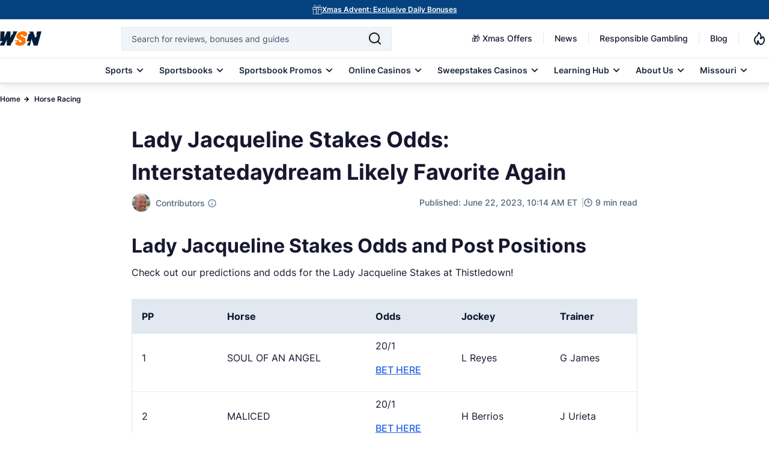

--- FILE ---
content_type: text/html; charset=UTF-8
request_url: https://www.wsn.com/horse-betting/lady-jacqueline-stakes-thistledown-predictions-picks-odds/
body_size: 79796
content:
<!DOCTYPE html>
<html lang="en-US">

<head>
            <link rel="preconnect" href="https://dev.visualwebsiteoptimizer.com" crossorigin />
    <script type="text/javascript" id="vwoCode">
    (()=>{"use strict";var e={6873:(e,t,n)=>{function r(e){return r="function"==typeof Symbol&&"symbol"==typeof Symbol.iterator?function(e){return typeof e}:function(e){return e&&"function"==typeof Symbol&&e.constructor===Symbol&&e!==Symbol.prototype?"symbol":typeof e},r(e)}function o(e,t){return function(e){if(Array.isArray(e))return e}(e)||function(e,t){var n=null==e?null:"undefined"!=typeof Symbol&&e[Symbol.iterator]||e["@@iterator"];if(null!=n){var r,o,i,a,c=[],u=!0,l=!1;try{if(i=(n=n.call(e)).next,0===t){if(Object(n)!==n)return;u=!1}else for(;!(u=(r=i.call(n)).done)&&(c.push(r.value),c.length!==t);u=!0);}catch(e){l=!0,o=e}finally{try{if(!u&&null!=n.return&&(a=n.return(),Object(a)!==a))return}finally{if(l)throw o}}return c}}(e,t)||i(e,t)||function(){throw new TypeError("Invalid attempt to destructure non-iterable instance.\nIn order to be iterable, non-array objects must have a [Symbol.iterator]() method.")}()}function i(e,t){if(e){if("string"==typeof e)return a(e,t);var n=Object.prototype.toString.call(e).slice(8,-1);return"Object"===n&&e.constructor&&(n=e.constructor.name),"Map"===n||"Set"===n?Array.from(e):"Arguments"===n||/^(?:Ui|I)nt(?:8|16|32)(?:Clamped)?Array$/.test(n)?a(e,t):void 0}}function a(e,t){(null==t||t>e.length)&&(t=e.length);for(var n=0,r=new Array(t);n<t;n++)r[n]=e[n];return r}function c(e,t){var n=Object.keys(e);if(Object.getOwnPropertySymbols){var r=Object.getOwnPropertySymbols(e);t&&(r=r.filter((function(t){return Object.getOwnPropertyDescriptor(e,t).enumerable}))),n.push.apply(n,r)}return n}function u(e){for(var t=1;t<arguments.length;t++){var n=null!=arguments[t]?arguments[t]:{};t%2?c(Object(n),!0).forEach((function(t){l(e,t,n[t])})):Object.getOwnPropertyDescriptors?Object.defineProperties(e,Object.getOwnPropertyDescriptors(n)):c(Object(n)).forEach((function(t){Object.defineProperty(e,t,Object.getOwnPropertyDescriptor(n,t))}))}return e}function l(e,t,n){return(t=function(e){var t=function(e,t){if("object"!==r(e)||null===e)return e;var n=e[Symbol.toPrimitive];if(void 0!==n){var o=n.call(e,t||"default");if("object"!==r(o))return o;throw new TypeError("@@toPrimitive must return a primitive value.")}return("string"===t?String:Number)(e)}(e,"string");return"symbol"===r(t)?t:String(t)}(t))in e?Object.defineProperty(e,t,{value:n,enumerable:!0,configurable:!0,writable:!0}):e[t]=n,e}n.r(t),n.d(t,{PRIORITY:()=>f,loadScript:()=>m,registerScript:()=>p});var s,f={CRITICAL:"critical",HIGH:"high",MEDIUM:"medium",LOW:"low"},d=new Map;function p(e,t){var n=arguments.length>2&&void 0!==arguments[2]?arguments[2]:{},r={priority:f.MEDIUM,loadDelay:0,dependencies:[],loadOnEvents:["click","scroll","mousemove","touchstart"],idleTimeout:3e3,preconnect:null,condition:function(){return!0}};d.set(e,u(u(u({},r),n),{},{script:t,loaded:!1})),n.preconnect&&function(e){if(document.querySelector('link[rel="preconnect"][href="'.concat(e,'"]')))return;var t=document.createElement("link");t.rel="preconnect",t.href=e,e.includes("facebook.net")||e.includes("connect.facebook")||e.includes("clarity.ms")||(t.crossOrigin="anonymous");document.head.appendChild(t)}(n.preconnect)}function m(e){var t=d.get(e);if(t&&!t.loaded&&t.condition()){t.loaded=!0;var n=t.dependencies.filter((function(e){return d.has(e)&&!d.get(e).loaded}));n.length>0&&n.forEach((function(e){return m(e)})),setTimeout((function(){if("function"==typeof t.script)t.script();else if("string"==typeof t.script){var e=document.createElement("script");e.src=t.script,e.async=!0,e.defer=!0,document.head.appendChild(e)}}),t.loadDelay),t.eventListeners&&t.loadOnEvents.forEach((function(e){window.removeEventListener(e,t.eventListeners[e])}))}}function y(){var e,t=function(e,t){var n="undefined"!=typeof Symbol&&e[Symbol.iterator]||e["@@iterator"];if(!n){if(Array.isArray(e)||(n=i(e))||t&&e&&"number"==typeof e.length){n&&(e=n);var r=0,o=function(){};return{s:o,n:function(){return r>=e.length?{done:!0}:{done:!1,value:e[r++]}},e:function(e){throw e},f:o}}throw new TypeError("Invalid attempt to iterate non-iterable instance.\nIn order to be iterable, non-array objects must have a [Symbol.iterator]() method.")}var a,c=!0,u=!1;return{s:function(){n=n.call(e)},n:function(){var e=n.next();return c=e.done,e},e:function(e){u=!0,a=e},f:function(){try{c||null==n.return||n.return()}finally{if(u)throw a}}}}(d.entries());try{var n=function(){var t=o(e.value,2),n=t[0],r=t[1];if(r.priority===f.CRITICAL)m(n);else{var i={};r.loadOnEvents.forEach((function(e){var t=function(){return m(n)};i[e]=t,window.addEventListener(e,t,{once:!0})})),r.eventListeners=i,r.priority===f.HIGH?setTimeout((function(){return m(n)}),r.idleTimeout/3):r.priority===f.MEDIUM?setTimeout((function(){return m(n)}),r.idleTimeout):setTimeout((function(){return m(n)}),2*r.idleTimeout)}};for(t.s();!(e=t.n()).done;)n()}catch(e){t.e(e)}finally{t.f()}}s=function(){y()},"complete"===document.readyState||"interactive"===document.readyState?setTimeout(s,1):document.addEventListener("DOMContentLoaded",s)}},t={};function n(r){var o=t[r];if(void 0!==o)return o.exports;var i=t[r]={exports:{}};return e[r](i,i.exports,n),i.exports}n.d=(e,t)=>{for(var r in t)n.o(t,r)&&!n.o(e,r)&&Object.defineProperty(e,r,{enumerable:!0,get:t[r]})},n.o=(e,t)=>Object.prototype.hasOwnProperty.call(e,t),n.r=e=>{"undefined"!=typeof Symbol&&Symbol.toStringTag&&Object.defineProperty(e,Symbol.toStringTag,{value:"Module"}),Object.defineProperty(e,"__esModule",{value:!0})},(()=>{var e=n(6873);function t(e){return t="function"==typeof Symbol&&"symbol"==typeof Symbol.iterator?function(e){return typeof e}:function(e){return e&&"function"==typeof Symbol&&e.constructor===Symbol&&e!==Symbol.prototype?"symbol":typeof e},t(e)}(0,e.registerScript)("vwo",(function(){window._vwo_code||function(){var e=884551,n=!1,r=window,o=document,i=o.querySelector("#vwoCode"),a="_vwo_"+e+"_settings",c={};try{var u=JSON.parse(localStorage.getItem("_vwo_"+e+"_config"));c=u&&"object"===t(u)?u:{}}catch(e){}var l="session"===c.stT?r.sessionStorage:r.localStorage,s={nonce:i&&i.nonce,library_tolerance:function(e){function t(){return e.apply(this,arguments)}return t.toString=function(){return e.toString()},t}((function(){return"undefined"!=typeof library_tolerance?library_tolerance:void 0})),settings_tolerance:function(){return c.sT||2e3},hide_element_style:function(){return"{"+(c.hES||"opacity:0 !important;filter:alpha(opacity=0) !important;background:none !important;transition:none !important;")+"}"},hide_element:function(){return performance.getEntriesByName("first-contentful-paint")[0]?"":"string"==typeof c.hE?c.hE:"body"},getVersion:function(){return 2.1},finish:function(t){if(!n){n=!0;var r=o.getElementById("_vis_opt_path_hides");r&&r.parentNode.removeChild(r),t&&((new Image).src="https://dev.visualwebsiteoptimizer.com/ee.gif?a="+e+t)}},finished:function(){return n},addScript:function(e){var t=o.createElement("script");t.type="text/javascript",e.src?t.src=e.src:t.text=e.text,i&&t.setAttribute("nonce",i.nonce),o.getElementsByTagName("head")[0].appendChild(t)},load:function(e,t){var n=this.getSettings(),i=o.createElement("script");if(t=t||{},n)i.textContent=n,o.getElementsByTagName("head")[0].appendChild(i),r.VWO&&!VWO.caE||(l.removeItem(a),this.load(e));else{var c=new XMLHttpRequest;c.open("GET",e,!0),c.withCredentials=!t.dSC,c.responseType=t.responseType||"text",c.onload=function(){if(t.onloadCb)return t.onloadCb(c,e);200===c.status||304===c.status?_vwo_code.addScript({text:c.responseText}):_vwo_code.finish("&e=loading_failure:"+e)},c.onerror=function(){if(t.onerrorCb)return t.onerrorCb(e);_vwo_code.finish("&e=loading_failure:"+e)},c.send()}},getSettings:function(){try{var e=l.getItem(a);if(!e)return;return e=JSON.parse(e),Date.now()>e.e?void l.removeItem(a):e.s}catch(e){return}},init:function(){if(!(o.URL.indexOf("__vwo_disable__")>-1)){var t,n=this.settings_tolerance();if(r._vwo_settings_timer=setTimeout((function(){_vwo_code.finish(),l.removeItem(a)}),n),"body"!==this.hide_element()){t=o.createElement("style");var c=this.hide_element(),u=c?c+this.hide_element_style():"",s=o.getElementsByTagName("head")[0];t.setAttribute("id","_vis_opt_path_hides"),i&&t.setAttribute("nonce",i.nonce),t.setAttribute("type","text/css"),t.styleSheet?t.styleSheet.cssText=u:t.appendChild(o.createTextNode(u)),s.appendChild(t)}else{t=o.getElementsByTagName("head")[0],(u=o.createElement("div")).style.cssText="z-index: 2147483647 !important;position: fixed !important;left: 0 !important;top: 0 !important;width: 100% !important;height: 100% !important;background: white !important;display: block !important;",u.setAttribute("id","_vis_opt_path_hides"),u.classList.add("_vis_hide_layer"),t.parentNode.insertBefore(u,t.nextSibling)}var f=window._vis_opt_url||o.URL,d="https://dev.visualwebsiteoptimizer.com/j.php?a="+e+"&u="+encodeURIComponent(f)+"&vn=2.1";-1!==r.location.search.indexOf("_vwo_xhr")?this.addScript({src:d}):this.load(d+"&x=true")}}};r._vwo_code=s,s.init()}()}),{priority:e.PRIORITY.CRITICAL,loadOnEvents:[],idleTimeout:0,preconnect:"https://dev.visualwebsiteoptimizer.com"}),window.loadVWO=function(){return Promise.resolve().then(n.bind(n,6873)).then((function(e){return e.loadScript("vwo")}))}})()})();</script>        <meta charset="utf-8">
<meta name="viewport" content="width=device-width, initial-scale=1">
<meta name="mobile-web-app-capable" content="yes">
<meta name="apple-mobile-web-app-capable" content="yes">
<meta name="format-detection" content="telephone=no">
<link rel="preconnect" href="https://cdn.wsn.com">
<link rel="preload" as="font" type="font/woff2" href="/fonts/Inter/Regular.woff2" crossorigin>
<link rel="preload" as="font" type="font/woff2" href="/fonts/Inter/Medium.woff2" crossorigin>
<link rel="preload" as="font" type="font/woff2" href="/fonts/Inter/SemiBold.woff2" crossorigin>
<link rel="preload" as="font" type="font/woff2" href="/fonts/Inter/Bold.woff2" crossorigin>
    <link rel="canonical" href="https://www.wsn.com/horse-betting/lady-jacqueline-stakes-thistledown-predictions-picks-odds/">
<link rel="stylesheet" href="/css/app.css?id=499c2e28251013215c0fa1775a5befc5" as="style">
<noscript><link rel="stylesheet" href="/css/app.css?id=499c2e28251013215c0fa1775a5befc5"></noscript>
<link rel="alternate" type="application/atom+xml" title="News" href="https://www.wsn.com/feed">
<link rel="icon" href="https://www.wsn.com/favicon.ico" type="image/x-icon" sizes="any">
<link rel="icon" href="https://www.wsn.com/favicon.svg" type="image/svg+xml" sizes="32x32">
<link rel="apple-touch-icon" sizes="180x180" href="https://www.wsn.com/favicon.png">
<link rel="icon" type="image/png" sizes="32x32" href="https://www.wsn.com/favicon.png">
<link rel="icon" type="image/png" sizes="16x16" href="https://www.wsn.com/favicon.png">
<link rel="msapplication-config" href="https://www.wsn.com/images/browserconfig.xml" crossorigin="use-credentials">
<meta name="theme-color" content="#fffffe"/>
<meta name="color-scheme" content="#fffffe">
    <script type="application/ld+json">{"@context":"https://schema.org","@type":"NewsArticle","inLanguage":"en-US","headline":"Lady Jacqueline Stakes Odds: Interstatedaydream Likely Favorite Again","description":"Lady Jacqueline Stakes predictions and best bets are here! See the full race analysis and odds for Thistledown this Saturday!","datePublished":"2023-06-22 10:14","dateModified":"2023-06-22 10:14","copyrightYear":"2023","mainEntityOfPage":"https://www.wsn.com/horse-betting/lady-jacqueline-stakes-thistledown-predictions-picks-odds/","publisher":{"@type":"Organization","name":"World Sports Network","url":"https://www.wsn.com/","sameAs":["https://x.com/WSNsports","https://www.facebook.com/worldsportsnetwork","https://www.instagram.com/wsn_worldsportsnetwork/","https://www.linkedin.com/company/world-sports-network/","https://www.tiktok.com/@worldsportsnetwork","https://www.youtube.com/c/WSNWorldSportsNetwork","https://www.imdb.com/title/tt12546868/?ref_=tt_ov_inf","https://www.youtube.com/channel/UCMTk4rsHqomg5O8QWnSqFBg"],"logo":{"@type":"ImageObject","url":"https://www.wsn.com/images/logo-wsn.png","width":"92","height":"32"}},"author":[{"@type":"Person","name":"Brian Zipse","url":"https://www.wsn.com/contributors/brian-zipse/","description":"Taken to the races at a very young age, Brian has been a passionate fan of horse racing his entire life. Professionally, his work has been published on several leading industry sites. Brian served as the Editor of Horse Racing Nation from 2010-2017, where he still writes a regular column and hosts the popular weekly webcast HorseCenter.","image":"https://cdn.wsn.com/1666344415/brian-zipse.png","sameAs":["https://twitter.com/Zipseatthetrack","https://twitter.com/Zipseatthetrack","https://www.linkedin.com/in/brian-zipse-14112732/","https://muckrack.com/brian-zipse/articles","https://0.gravatar.com/avatar/079638b2533fa4991f7970c218072037?s=240&d=mm&r=g"],"jobTitle":"Horse Racing Betting Analyst","email":"brian.zipse@wsn.com","knowsLanguage":"en","knowsAbout":[{"@type":"Thing","name":"Horse Racing","sameAs":"https://en.wikipedia.org/wiki/Horse_racing"},{"@type":"Thing","name":"Horse Racing","sameAs":"https://en.wikipedia.org/wiki/Kentucky_Derby"}],"worksFor":{"@type":"Organization","name":"World Sports Network","url":"https://www.wsn.com/"}}],"image":{"@type":"ImageObject","url":"https://cdn.wsn.com/1687440194/lady-jacqueline-stakes-thistledown-2023.jpg","width":"1200","height":"675"}}</script>
    <script type="application/ld+json">{"@context":"https://schema.org","@type":"BreadcrumbList","itemListElement":[{"@type":"ListItem","position":1,"name":"Home","item":{"@type":"Thing","@id":"https://www.wsn.com"}},{"@type":"ListItem","position":2,"name":"Horse Racing","item":{"@type":"Thing","@id":"https://www.wsn.com/horse-betting/"}},{"@type":"ListItem","position":3,"name":"Lady Jacqueline Stakes Odds: Interstatedaydream Likely Favorite Again","item":{"@type":"Thing","@id":"https://www.wsn.com/horse-betting/lady-jacqueline-stakes-thistledown-predictions-picks-odds/"}}]}</script>
    
    <script defer type="text/javascript">
    (()=>{"use strict";var e={6873:(e,t,n)=>{function r(e){return r="function"==typeof Symbol&&"symbol"==typeof Symbol.iterator?function(e){return typeof e}:function(e){return e&&"function"==typeof Symbol&&e.constructor===Symbol&&e!==Symbol.prototype?"symbol":typeof e},r(e)}function o(e,t){return function(e){if(Array.isArray(e))return e}(e)||function(e,t){var n=null==e?null:"undefined"!=typeof Symbol&&e[Symbol.iterator]||e["@@iterator"];if(null!=n){var r,o,i,c,a=[],u=!0,l=!1;try{if(i=(n=n.call(e)).next,0===t){if(Object(n)!==n)return;u=!1}else for(;!(u=(r=i.call(n)).done)&&(a.push(r.value),a.length!==t);u=!0);}catch(e){l=!0,o=e}finally{try{if(!u&&null!=n.return&&(c=n.return(),Object(c)!==c))return}finally{if(l)throw o}}return a}}(e,t)||i(e,t)||function(){throw new TypeError("Invalid attempt to destructure non-iterable instance.\nIn order to be iterable, non-array objects must have a [Symbol.iterator]() method.")}()}function i(e,t){if(e){if("string"==typeof e)return c(e,t);var n=Object.prototype.toString.call(e).slice(8,-1);return"Object"===n&&e.constructor&&(n=e.constructor.name),"Map"===n||"Set"===n?Array.from(e):"Arguments"===n||/^(?:Ui|I)nt(?:8|16|32)(?:Clamped)?Array$/.test(n)?c(e,t):void 0}}function c(e,t){(null==t||t>e.length)&&(t=e.length);for(var n=0,r=new Array(t);n<t;n++)r[n]=e[n];return r}function a(e,t){var n=Object.keys(e);if(Object.getOwnPropertySymbols){var r=Object.getOwnPropertySymbols(e);t&&(r=r.filter((function(t){return Object.getOwnPropertyDescriptor(e,t).enumerable}))),n.push.apply(n,r)}return n}function u(e){for(var t=1;t<arguments.length;t++){var n=null!=arguments[t]?arguments[t]:{};t%2?a(Object(n),!0).forEach((function(t){l(e,t,n[t])})):Object.getOwnPropertyDescriptors?Object.defineProperties(e,Object.getOwnPropertyDescriptors(n)):a(Object(n)).forEach((function(t){Object.defineProperty(e,t,Object.getOwnPropertyDescriptor(n,t))}))}return e}function l(e,t,n){return(t=function(e){var t=function(e,t){if("object"!==r(e)||null===e)return e;var n=e[Symbol.toPrimitive];if(void 0!==n){var o=n.call(e,t||"default");if("object"!==r(o))return o;throw new TypeError("@@toPrimitive must return a primitive value.")}return("string"===t?String:Number)(e)}(e,"string");return"symbol"===r(t)?t:String(t)}(t))in e?Object.defineProperty(e,t,{value:n,enumerable:!0,configurable:!0,writable:!0}):e[t]=n,e}n.r(t),n.d(t,{PRIORITY:()=>s,loadScript:()=>p,registerScript:()=>m});var d,s={CRITICAL:"critical",HIGH:"high",MEDIUM:"medium",LOW:"low"},f=new Map;function m(e,t){var n=arguments.length>2&&void 0!==arguments[2]?arguments[2]:{},r={priority:s.MEDIUM,loadDelay:0,dependencies:[],loadOnEvents:["click","scroll","mousemove","touchstart"],idleTimeout:3e3,preconnect:null,condition:function(){return!0}};f.set(e,u(u(u({},r),n),{},{script:t,loaded:!1})),n.preconnect&&function(e){if(document.querySelector('link[rel="preconnect"][href="'.concat(e,'"]')))return;var t=document.createElement("link");t.rel="preconnect",t.href=e,e.includes("facebook.net")||e.includes("connect.facebook")||e.includes("clarity.ms")||(t.crossOrigin="anonymous");document.head.appendChild(t)}(n.preconnect)}function p(e){var t=f.get(e);if(t&&!t.loaded&&t.condition()){t.loaded=!0;var n=t.dependencies.filter((function(e){return f.has(e)&&!f.get(e).loaded}));n.length>0&&n.forEach((function(e){return p(e)})),setTimeout((function(){if("function"==typeof t.script)t.script();else if("string"==typeof t.script){var e=document.createElement("script");e.src=t.script,e.async=!0,e.defer=!0,document.head.appendChild(e)}}),t.loadDelay),t.eventListeners&&t.loadOnEvents.forEach((function(e){window.removeEventListener(e,t.eventListeners[e])}))}}function y(){var e,t=function(e,t){var n="undefined"!=typeof Symbol&&e[Symbol.iterator]||e["@@iterator"];if(!n){if(Array.isArray(e)||(n=i(e))||t&&e&&"number"==typeof e.length){n&&(e=n);var r=0,o=function(){};return{s:o,n:function(){return r>=e.length?{done:!0}:{done:!1,value:e[r++]}},e:function(e){throw e},f:o}}throw new TypeError("Invalid attempt to iterate non-iterable instance.\nIn order to be iterable, non-array objects must have a [Symbol.iterator]() method.")}var c,a=!0,u=!1;return{s:function(){n=n.call(e)},n:function(){var e=n.next();return a=e.done,e},e:function(e){u=!0,c=e},f:function(){try{a||null==n.return||n.return()}finally{if(u)throw c}}}}(f.entries());try{var n=function(){var t=o(e.value,2),n=t[0],r=t[1];if(r.priority===s.CRITICAL)p(n);else{var i={};r.loadOnEvents.forEach((function(e){var t=function(){return p(n)};i[e]=t,window.addEventListener(e,t,{once:!0})})),r.eventListeners=i,r.priority===s.HIGH?setTimeout((function(){return p(n)}),r.idleTimeout/3):r.priority===s.MEDIUM?setTimeout((function(){return p(n)}),r.idleTimeout):setTimeout((function(){return p(n)}),2*r.idleTimeout)}};for(t.s();!(e=t.n()).done;)n()}catch(e){t.e(e)}finally{t.f()}}d=function(){y()},"complete"===document.readyState||"interactive"===document.readyState?setTimeout(d,1):document.addEventListener("DOMContentLoaded",d)}},t={};function n(r){var o=t[r];if(void 0!==o)return o.exports;var i=t[r]={exports:{}};return e[r](i,i.exports,n),i.exports}n.d=(e,t)=>{for(var r in t)n.o(t,r)&&!n.o(e,r)&&Object.defineProperty(e,r,{enumerable:!0,get:t[r]})},n.o=(e,t)=>Object.prototype.hasOwnProperty.call(e,t),n.r=e=>{"undefined"!=typeof Symbol&&Symbol.toStringTag&&Object.defineProperty(e,Symbol.toStringTag,{value:"Module"}),Object.defineProperty(e,"__esModule",{value:!0})},(()=>{var e=n(6873);const t=function(e){"complete"===document.readyState||"interactive"===document.readyState?setTimeout(e,1):document.addEventListener("DOMContentLoaded",e)};function r(e){var t=document.createElement("link");t.rel="preconnect",t.href=e,t.crossOrigin="anonymous",document.head.appendChild(t)}(0,e.registerScript)("gtm",(function(){r("https://www.googletagmanager.com"),r("https://bat.bing.com");var e=document.createElement("script");e.type="text/javascript",e.async=!0,e.defer=!0,e.src="https://www.googletagmanager.com/gtm.js?id=GTM-PFFBFX",e.crossOrigin="anonymous",e.onload=function(){dataLayer.push({event:"gtm.js","gtm.start":(new Date).getTime(),"gtm.uniqueEventId":0}),function(){var e=document.createElement("div");e.style.display="none",document.body.appendChild(e);try{["22020683","187106455"].forEach((function(t){var n=new Image;n.crossOrigin="anonymous",n.width=1,n.height=1,n.style.display="none",n.src="https://bat.bing.com/action/0?ti=".concat(t,"&Ver=2"),e.appendChild(n)}))}catch(e){console.debug("Bing tracking fallback required")}}()},document.head.appendChild(e);var t=document.createElement("noscript"),n=document.createElement("iframe");n.src="https://www.googletagmanager.com/ns.html?id=GTM-PFFBFX",n.style.display="none",n.style.visibility="hidden",n.height=0,n.width=0,n.setAttribute("crossorigin","anonymous"),t.innerHTML+=n.outerHTML,document.body.appendChild(t)}),{priority:e.PRIORITY.LOW,loadOnEvents:["click","scroll","mousemove","touchstart"],idleTimeout:5e3,preconnect:"https://www.googletagmanager.com"}),window.loadGTM=function(){return Promise.resolve().then(n.bind(n,6873)).then((function(e){return e.loadScript("gtm")}))},t((function(){["click","scroll","mousemove","touchstart"].forEach((function(e){window.addEventListener(e,window.loadGTM,{once:!0})})),setTimeout(window.loadGTM,5e3)}))})()})();</script>
    <script defer type="text/javascript">
    (()=>{"use strict";var e,t={6873:(e,t,n)=>{function r(e){return r="function"==typeof Symbol&&"symbol"==typeof Symbol.iterator?function(e){return typeof e}:function(e){return e&&"function"==typeof Symbol&&e.constructor===Symbol&&e!==Symbol.prototype?"symbol":typeof e},r(e)}function o(e,t){return function(e){if(Array.isArray(e))return e}(e)||function(e,t){var n=null==e?null:"undefined"!=typeof Symbol&&e[Symbol.iterator]||e["@@iterator"];if(null!=n){var r,o,i,c,a=[],u=!0,l=!1;try{if(i=(n=n.call(e)).next,0===t){if(Object(n)!==n)return;u=!1}else for(;!(u=(r=i.call(n)).done)&&(a.push(r.value),a.length!==t);u=!0);}catch(e){l=!0,o=e}finally{try{if(!u&&null!=n.return&&(c=n.return(),Object(c)!==c))return}finally{if(l)throw o}}return a}}(e,t)||i(e,t)||function(){throw new TypeError("Invalid attempt to destructure non-iterable instance.\nIn order to be iterable, non-array objects must have a [Symbol.iterator]() method.")}()}function i(e,t){if(e){if("string"==typeof e)return c(e,t);var n=Object.prototype.toString.call(e).slice(8,-1);return"Object"===n&&e.constructor&&(n=e.constructor.name),"Map"===n||"Set"===n?Array.from(e):"Arguments"===n||/^(?:Ui|I)nt(?:8|16|32)(?:Clamped)?Array$/.test(n)?c(e,t):void 0}}function c(e,t){(null==t||t>e.length)&&(t=e.length);for(var n=0,r=new Array(t);n<t;n++)r[n]=e[n];return r}function a(e,t){var n=Object.keys(e);if(Object.getOwnPropertySymbols){var r=Object.getOwnPropertySymbols(e);t&&(r=r.filter((function(t){return Object.getOwnPropertyDescriptor(e,t).enumerable}))),n.push.apply(n,r)}return n}function u(e){for(var t=1;t<arguments.length;t++){var n=null!=arguments[t]?arguments[t]:{};t%2?a(Object(n),!0).forEach((function(t){l(e,t,n[t])})):Object.getOwnPropertyDescriptors?Object.defineProperties(e,Object.getOwnPropertyDescriptors(n)):a(Object(n)).forEach((function(t){Object.defineProperty(e,t,Object.getOwnPropertyDescriptor(n,t))}))}return e}function l(e,t,n){return(t=function(e){var t=function(e,t){if("object"!==r(e)||null===e)return e;var n=e[Symbol.toPrimitive];if(void 0!==n){var o=n.call(e,t||"default");if("object"!==r(o))return o;throw new TypeError("@@toPrimitive must return a primitive value.")}return("string"===t?String:Number)(e)}(e,"string");return"symbol"===r(t)?t:String(t)}(t))in e?Object.defineProperty(e,t,{value:n,enumerable:!0,configurable:!0,writable:!0}):e[t]=n,e}n.r(t),n.d(t,{PRIORITY:()=>d,loadScript:()=>y,registerScript:()=>p});var f,d={CRITICAL:"critical",HIGH:"high",MEDIUM:"medium",LOW:"low"},s=new Map;function p(e,t){var n=arguments.length>2&&void 0!==arguments[2]?arguments[2]:{},r={priority:d.MEDIUM,loadDelay:0,dependencies:[],loadOnEvents:["click","scroll","mousemove","touchstart"],idleTimeout:3e3,preconnect:null,condition:function(){return!0}};s.set(e,u(u(u({},r),n),{},{script:t,loaded:!1})),n.preconnect&&function(e){if(document.querySelector('link[rel="preconnect"][href="'.concat(e,'"]')))return;var t=document.createElement("link");t.rel="preconnect",t.href=e,e.includes("facebook.net")||e.includes("connect.facebook")||e.includes("clarity.ms")||(t.crossOrigin="anonymous");document.head.appendChild(t)}(n.preconnect)}function y(e){var t=s.get(e);if(t&&!t.loaded&&t.condition()){t.loaded=!0;var n=t.dependencies.filter((function(e){return s.has(e)&&!s.get(e).loaded}));n.length>0&&n.forEach((function(e){return y(e)})),setTimeout((function(){if("function"==typeof t.script)t.script();else if("string"==typeof t.script){var e=document.createElement("script");e.src=t.script,e.async=!0,e.defer=!0,document.head.appendChild(e)}}),t.loadDelay),t.eventListeners&&t.loadOnEvents.forEach((function(e){window.removeEventListener(e,t.eventListeners[e])}))}}function m(){var e,t=function(e,t){var n="undefined"!=typeof Symbol&&e[Symbol.iterator]||e["@@iterator"];if(!n){if(Array.isArray(e)||(n=i(e))||t&&e&&"number"==typeof e.length){n&&(e=n);var r=0,o=function(){};return{s:o,n:function(){return r>=e.length?{done:!0}:{done:!1,value:e[r++]}},e:function(e){throw e},f:o}}throw new TypeError("Invalid attempt to iterate non-iterable instance.\nIn order to be iterable, non-array objects must have a [Symbol.iterator]() method.")}var c,a=!0,u=!1;return{s:function(){n=n.call(e)},n:function(){var e=n.next();return a=e.done,e},e:function(e){u=!0,c=e},f:function(){try{a||null==n.return||n.return()}finally{if(u)throw c}}}}(s.entries());try{var n=function(){var t=o(e.value,2),n=t[0],r=t[1];if(r.priority===d.CRITICAL)y(n);else{var i={};r.loadOnEvents.forEach((function(e){var t=function(){return y(n)};i[e]=t,window.addEventListener(e,t,{once:!0})})),r.eventListeners=i,r.priority===d.HIGH?setTimeout((function(){return y(n)}),r.idleTimeout/3):r.priority===d.MEDIUM?setTimeout((function(){return y(n)}),r.idleTimeout):setTimeout((function(){return y(n)}),2*r.idleTimeout)}};for(t.s();!(e=t.n()).done;)n()}catch(e){t.e(e)}finally{t.f()}}f=function(){m()},"complete"===document.readyState||"interactive"===document.readyState?setTimeout(f,1):document.addEventListener("DOMContentLoaded",f)}},n={};function r(e){var o=n[e];if(void 0!==o)return o.exports;var i=n[e]={exports:{}};return t[e](i,i.exports,r),i.exports}r.d=(e,t)=>{for(var n in t)r.o(t,n)&&!r.o(e,n)&&Object.defineProperty(e,n,{enumerable:!0,get:t[n]})},r.o=(e,t)=>Object.prototype.hasOwnProperty.call(e,t),r.r=e=>{"undefined"!=typeof Symbol&&Symbol.toStringTag&&Object.defineProperty(e,Symbol.toStringTag,{value:"Module"}),Object.defineProperty(e,"__esModule",{value:!0})},(0,(e=r(6873)).registerScript)("meta-pixel",(function(){var e,t,n,r,o,i;(function(){try{document.querySelectorAll('script[type="application/ld+json"]').forEach((function(e){try{if(!e.parentNode)return;if(!e.textContent||""===e.textContent.trim())return void e.parentNode.removeChild(e);try{JSON.parse(e.textContent)}catch(t){e.parentNode.removeChild(e)}}catch(e){}}))}catch(e){}})(),window.fbq&&"function"==typeof window.fbq.getState?console.log("Meta Pixel already initialized, skipping duplicate load"):(e=window,t=document,n="script",e.fbq||(r=e.fbq=function(){r.callMethod?r.callMethod.apply(r,arguments):r.queue.push(arguments)},e._fbq||(e._fbq=r),r.push=r,r.loaded=!0,r.version="2.0",r.queue=[],(o=t.createElement(n)).async=!0,o.src="https://connect.facebook.net/en_US/fbevents.js",(i=t.getElementsByTagName(n)[0]).parentNode.insertBefore(o,i)),fbq("init","923656115423245"),fbq("track","PageView"))}),{priority:e.PRIORITY.LOW,idleTimeout:3e3,preconnect:"https://connect.facebook.net"}),window.loadMetaPixel=function(){return Promise.resolve().then(r.bind(r,6873)).then((function(e){return e.loadScript("meta-pixel")}))}})();</script>
        <title>Lady Jacqueline Stakes Predictions, Picks, Betting Odds (Thistledown)</title>
<meta name="description" content="Lady Jacqueline Stakes predictions and best bets are here! See the full race analysis and odds for Thistledown this Saturday!">
<meta name="robots" content="max-snippet:-1, max-video-preview:-1, max-image-preview:large">
<meta property="og:locale" content="en_US" />
<meta property="og:type" content="article" />
<meta property="og:title" content="Lady Jacqueline Stakes Predictions, Picks, Betting Odds (Thistledown)" />
<meta property="og:description" content="Lady Jacqueline Stakes predictions and best bets are here! See the full race analysis and odds for Thistledown this Saturday!" />
<meta property="og:url" content="https://www.wsn.com/horse-betting/lady-jacqueline-stakes-thistledown-predictions-picks-odds/" />
<meta property="og:site_name" content="World Sports Network" />
<meta property="og:updated_time" content="2023-06-22T15:14:00+00:00" />
<meta property="og:image" content="https://cdn.wsn.com/fit-in/1200x630/1687440194/lady-jacqueline-stakes-thistledown-2023.jpg" />
<meta property="og:image:width" content="1200" />
<meta property="og:image:height" content="675" />
<meta property="og:image:alt" content="Lady Jacqueline Stakes Predictions" />
<meta property="og:image:type" content="image/jpg" />
<meta name="twitter:card" content="summary_large_image" />
<meta name="twitter:title" content="Lady Jacqueline Stakes Predictions, Picks, Betting Odds (Thistledown)" />
<meta name="twitter:description" content="Lady Jacqueline Stakes predictions and best bets are here! See the full race analysis and odds for Thistledown this Saturday!" />
<meta name="twitter:site" content="@WSNsports" />
<meta name="twitter:creator" content="@WSNsports" />
<meta name="twitter:image" content="https://cdn.wsn.com/filters:format(webp)/fit-in/1200x630/1687440194/lady-jacqueline-stakes-thistledown-2023.jpg" />
<meta name="color-scheme" content="#fffffe">
</head>

<body data-type="article" class="relative">
    <noscript>
    <img height="1" width="1" style="display:none" src="https://www.facebook.com/tr?id=923656115423245&ev=PageView&noscript=1" />
</noscript>
    <div class="bg-[#044280] text-white-900 h-[32px] min-h-[32.01px] max-h-[32.01px] flex py-[7px] justify-center z-50 relative">
        <div class="container mx-auto flex gap-1 justify-center items-center p-0 m-0">
            <img src="/images/header/christmas.webp" alt="wsn-christmas-banner" width="16" height="16" loading="eager">
            <a href="https://www.wsn.com/online-casinos/bonuses/christmas/" class="font-semibold text-xs text-white-900 underline underline-offset-2"> Xmas Advent: Exclusive Daily Bonuses</a>
        </div>
    </div>
<div id="sign-up-modal" class="fixed w-100 backdrop-blur-sm bg-black-900/70 left-0 top-0 z-[1000] overflow-y-hidden inset-0 bg-black flex items-center justify-center hidden">
    <div class="relative">
        <div id="dynamic-modal-content"></div>
    </div>
</div>
    <script defer>
        (()=>{"use strict";function t(e){return t="function"==typeof Symbol&&"symbol"==typeof Symbol.iterator?function(t){return typeof t}:function(t){return t&&"function"==typeof Symbol&&t.constructor===Symbol&&t!==Symbol.prototype?"symbol":typeof t},t(e)}function e(){/*! regenerator-runtime -- Copyright (c) 2014-present, Facebook, Inc. -- license (MIT): https://github.com/facebook/regenerator/blob/main/LICENSE */e=function(){return n};var r,n={},o=Object.prototype,i=o.hasOwnProperty,a=Object.defineProperty||function(t,e,r){t[e]=r.value},c="function"==typeof Symbol?Symbol:{},u=c.iterator||"@@iterator",s=c.asyncIterator||"@@asyncIterator",l=c.toStringTag||"@@toStringTag";function f(t,e,r){return Object.defineProperty(t,e,{value:r,enumerable:!0,configurable:!0,writable:!0}),t[e]}try{f({},"")}catch(r){f=function(t,e,r){return t[e]=r}}function d(t,e,r,n){var o=e&&e.prototype instanceof b?e:b,i=Object.create(o.prototype),c=new T(n||[]);return a(i,"_invoke",{value:I(t,r,c)}),i}function h(t,e,r){try{return{type:"normal",arg:t.call(e,r)}}catch(t){return{type:"throw",arg:t}}}n.wrap=d;var p="suspendedStart",y="suspendedYield",m="executing",v="completed",g={};function b(){}function w(){}function E(){}var L={};f(L,u,(function(){return this}));var x=Object.getPrototypeOf,O=x&&x(x(A([])));O&&O!==o&&i.call(O,u)&&(L=O);var j=E.prototype=b.prototype=Object.create(L);function k(t){["next","throw","return"].forEach((function(e){f(t,e,(function(t){return this._invoke(e,t)}))}))}function S(e,r){function n(o,a,c,u){var s=h(e[o],e,a);if("throw"!==s.type){var l=s.arg,f=l.value;return f&&"object"==t(f)&&i.call(f,"__await")?r.resolve(f.__await).then((function(t){n("next",t,c,u)}),(function(t){n("throw",t,c,u)})):r.resolve(f).then((function(t){l.value=t,c(l)}),(function(t){return n("throw",t,c,u)}))}u(s.arg)}var o;a(this,"_invoke",{value:function(t,e){function i(){return new r((function(r,o){n(t,e,r,o)}))}return o=o?o.then(i,i):i()}})}function I(t,e,n){var o=p;return function(i,a){if(o===m)throw new Error("Generator is already running");if(o===v){if("throw"===i)throw a;return{value:r,done:!0}}for(n.method=i,n.arg=a;;){var c=n.delegate;if(c){var u=_(c,n);if(u){if(u===g)continue;return u}}if("next"===n.method)n.sent=n._sent=n.arg;else if("throw"===n.method){if(o===p)throw o=v,n.arg;n.dispatchException(n.arg)}else"return"===n.method&&n.abrupt("return",n.arg);o=m;var s=h(t,e,n);if("normal"===s.type){if(o=n.done?v:y,s.arg===g)continue;return{value:s.arg,done:n.done}}"throw"===s.type&&(o=v,n.method="throw",n.arg=s.arg)}}}function _(t,e){var n=e.method,o=t.iterator[n];if(o===r)return e.delegate=null,"throw"===n&&t.iterator.return&&(e.method="return",e.arg=r,_(t,e),"throw"===e.method)||"return"!==n&&(e.method="throw",e.arg=new TypeError("The iterator does not provide a '"+n+"' method")),g;var i=h(o,t.iterator,e.arg);if("throw"===i.type)return e.method="throw",e.arg=i.arg,e.delegate=null,g;var a=i.arg;return a?a.done?(e[t.resultName]=a.value,e.next=t.nextLoc,"return"!==e.method&&(e.method="next",e.arg=r),e.delegate=null,g):a:(e.method="throw",e.arg=new TypeError("iterator result is not an object"),e.delegate=null,g)}function B(t){var e={tryLoc:t[0]};1 in t&&(e.catchLoc=t[1]),2 in t&&(e.finallyLoc=t[2],e.afterLoc=t[3]),this.tryEntries.push(e)}function P(t){var e=t.completion||{};e.type="normal",delete e.arg,t.completion=e}function T(t){this.tryEntries=[{tryLoc:"root"}],t.forEach(B,this),this.reset(!0)}function A(e){if(e||""===e){var n=e[u];if(n)return n.call(e);if("function"==typeof e.next)return e;if(!isNaN(e.length)){var o=-1,a=function t(){for(;++o<e.length;)if(i.call(e,o))return t.value=e[o],t.done=!1,t;return t.value=r,t.done=!0,t};return a.next=a}}throw new TypeError(t(e)+" is not iterable")}return w.prototype=E,a(j,"constructor",{value:E,configurable:!0}),a(E,"constructor",{value:w,configurable:!0}),w.displayName=f(E,l,"GeneratorFunction"),n.isGeneratorFunction=function(t){var e="function"==typeof t&&t.constructor;return!!e&&(e===w||"GeneratorFunction"===(e.displayName||e.name))},n.mark=function(t){return Object.setPrototypeOf?Object.setPrototypeOf(t,E):(t.__proto__=E,f(t,l,"GeneratorFunction")),t.prototype=Object.create(j),t},n.awrap=function(t){return{__await:t}},k(S.prototype),f(S.prototype,s,(function(){return this})),n.AsyncIterator=S,n.async=function(t,e,r,o,i){void 0===i&&(i=Promise);var a=new S(d(t,e,r,o),i);return n.isGeneratorFunction(e)?a:a.next().then((function(t){return t.done?t.value:a.next()}))},k(j),f(j,l,"Generator"),f(j,u,(function(){return this})),f(j,"toString",(function(){return"[object Generator]"})),n.keys=function(t){var e=Object(t),r=[];for(var n in e)r.push(n);return r.reverse(),function t(){for(;r.length;){var n=r.pop();if(n in e)return t.value=n,t.done=!1,t}return t.done=!0,t}},n.values=A,T.prototype={constructor:T,reset:function(t){if(this.prev=0,this.next=0,this.sent=this._sent=r,this.done=!1,this.delegate=null,this.method="next",this.arg=r,this.tryEntries.forEach(P),!t)for(var e in this)"t"===e.charAt(0)&&i.call(this,e)&&!isNaN(+e.slice(1))&&(this[e]=r)},stop:function(){this.done=!0;var t=this.tryEntries[0].completion;if("throw"===t.type)throw t.arg;return this.rval},dispatchException:function(t){if(this.done)throw t;var e=this;function n(n,o){return c.type="throw",c.arg=t,e.next=n,o&&(e.method="next",e.arg=r),!!o}for(var o=this.tryEntries.length-1;o>=0;--o){var a=this.tryEntries[o],c=a.completion;if("root"===a.tryLoc)return n("end");if(a.tryLoc<=this.prev){var u=i.call(a,"catchLoc"),s=i.call(a,"finallyLoc");if(u&&s){if(this.prev<a.catchLoc)return n(a.catchLoc,!0);if(this.prev<a.finallyLoc)return n(a.finallyLoc)}else if(u){if(this.prev<a.catchLoc)return n(a.catchLoc,!0)}else{if(!s)throw new Error("try statement without catch or finally");if(this.prev<a.finallyLoc)return n(a.finallyLoc)}}}},abrupt:function(t,e){for(var r=this.tryEntries.length-1;r>=0;--r){var n=this.tryEntries[r];if(n.tryLoc<=this.prev&&i.call(n,"finallyLoc")&&this.prev<n.finallyLoc){var o=n;break}}o&&("break"===t||"continue"===t)&&o.tryLoc<=e&&e<=o.finallyLoc&&(o=null);var a=o?o.completion:{};return a.type=t,a.arg=e,o?(this.method="next",this.next=o.finallyLoc,g):this.complete(a)},complete:function(t,e){if("throw"===t.type)throw t.arg;return"break"===t.type||"continue"===t.type?this.next=t.arg:"return"===t.type?(this.rval=this.arg=t.arg,this.method="return",this.next="end"):"normal"===t.type&&e&&(this.next=e),g},finish:function(t){for(var e=this.tryEntries.length-1;e>=0;--e){var r=this.tryEntries[e];if(r.finallyLoc===t)return this.complete(r.completion,r.afterLoc),P(r),g}},catch:function(t){for(var e=this.tryEntries.length-1;e>=0;--e){var r=this.tryEntries[e];if(r.tryLoc===t){var n=r.completion;if("throw"===n.type){var o=n.arg;P(r)}return o}}throw new Error("illegal catch attempt")},delegateYield:function(t,e,n){return this.delegate={iterator:A(t),resultName:e,nextLoc:n},"next"===this.method&&(this.arg=r),g}},n}function r(t,e,r,n,o,i,a){try{var c=t[i](a),u=c.value}catch(t){return void r(t)}c.done?e(u):Promise.resolve(u).then(n,o)}function n(t){return function(){var e=this,n=arguments;return new Promise((function(o,i){var a=t.apply(e,n);function c(t){r(a,o,i,c,u,"next",t)}function u(t){r(a,o,i,c,u,"throw",t)}c(void 0)}))}}const o=function(){var t=function(){var t=n(e().mark((function t(r,n){var i,a;return e().wrap((function(t){for(;;)switch(t.prev=t.next){case 0:return t.prev=0,i=Object.keys(n).map((function(t){return encodeURIComponent(t)+"="+encodeURIComponent(n[t])})).join("&"),r+="?"+i,t.next=5,fetch(r,{headers:{"Content-Type":"application/json",Accept:"application/json"}});case 5:if((a=t.sent).ok){t.next=12;break}return t.t0=o,t.next=10,a;case 10:throw t.t1=t.sent,new t.t0(t.t1);case 12:return t.next=14,a.text();case 14:return t.abrupt("return",t.sent);case 17:return t.prev=17,t.t2=t.catch(0),t.abrupt("return",t.t2);case 20:case"end":return t.stop()}}),t,null,[[0,17]])})));return function(e,r){return t.apply(this,arguments)}}(),r=function(){var t=n(e().mark((function t(r,n){var i;return e().wrap((function(t){for(;;)switch(t.prev=t.next){case 0:return t.prev=0,t.next=3,fetch(r,{method:"POST",headers:{"Content-Type":"application/json",Accept:"application/json"},referrerPolicy:"no-referrer",body:JSON.stringify(n)});case 3:if((i=t.sent).ok){t.next=10;break}return t.t0=o,t.next=8,i;case 8:throw t.t1=t.sent,new t.t0(t.t1);case 10:return t.next=12,i.text();case 12:return t.abrupt("return",t.sent);case 15:return t.prev=15,t.t2=t.catch(0),t.abrupt("return",t.t2);case 18:case"end":return t.stop()}}),t,null,[[0,15]])})));return function(e,r){return t.apply(this,arguments)}}(),o=function(){var t=n(e().mark((function t(r){var n;return e().wrap((function(t){for(;;)switch(t.prev=t.next){case 0:return n="ApiException",t.prev=1,t.next=4,r;case 4:if(!t.sent){t.next=8;break}return t.next=7,r;case 7:r=t.sent;case 8:t.next=13;break;case 10:t.prev=10,t.t0=t.catch(1),r=t.t0;case 13:return t.abrupt("return",{error:r,name:n});case 14:case"end":return t.stop()}}),t,null,[[1,10]])})));return function(e){return t.apply(this,arguments)}}();return{getData:t,postData:r}};function i(t){return i="function"==typeof Symbol&&"symbol"==typeof Symbol.iterator?function(t){return typeof t}:function(t){return t&&"function"==typeof Symbol&&t.constructor===Symbol&&t!==Symbol.prototype?"symbol":typeof t},i(t)}function a(t,e){return function(t){if(Array.isArray(t))return t}(t)||function(t,e){var r=null==t?null:"undefined"!=typeof Symbol&&t[Symbol.iterator]||t["@@iterator"];if(null!=r){var n,o,i,a,c=[],u=!0,s=!1;try{if(i=(r=r.call(t)).next,0===e){if(Object(r)!==r)return;u=!1}else for(;!(u=(n=i.call(r)).done)&&(c.push(n.value),c.length!==e);u=!0);}catch(t){s=!0,o=t}finally{try{if(!u&&null!=r.return&&(a=r.return(),Object(a)!==a))return}finally{if(s)throw o}}return c}}(t,e)||c(t,e)||function(){throw new TypeError("Invalid attempt to destructure non-iterable instance.\nIn order to be iterable, non-array objects must have a [Symbol.iterator]() method.")}()}function c(t,e){if(t){if("string"==typeof t)return u(t,e);var r=Object.prototype.toString.call(t).slice(8,-1);return"Object"===r&&t.constructor&&(r=t.constructor.name),"Map"===r||"Set"===r?Array.from(t):"Arguments"===r||/^(?:Ui|I)nt(?:8|16|32)(?:Clamped)?Array$/.test(r)?u(t,e):void 0}}function u(t,e){(null==e||e>t.length)&&(e=t.length);for(var r=0,n=new Array(e);r<e;r++)n[r]=t[r];return n}function s(t,e){var r=Object.keys(t);if(Object.getOwnPropertySymbols){var n=Object.getOwnPropertySymbols(t);e&&(n=n.filter((function(e){return Object.getOwnPropertyDescriptor(t,e).enumerable}))),r.push.apply(r,n)}return r}function l(t){for(var e=1;e<arguments.length;e++){var r=null!=arguments[e]?arguments[e]:{};e%2?s(Object(r),!0).forEach((function(e){f(t,e,r[e])})):Object.getOwnPropertyDescriptors?Object.defineProperties(t,Object.getOwnPropertyDescriptors(r)):s(Object(r)).forEach((function(e){Object.defineProperty(t,e,Object.getOwnPropertyDescriptor(r,e))}))}return t}function f(t,e,r){return(e=function(t){var e=function(t,e){if("object"!==i(t)||null===t)return t;var r=t[Symbol.toPrimitive];if(void 0!==r){var n=r.call(t,e||"default");if("object"!==i(n))return n;throw new TypeError("@@toPrimitive must return a primitive value.")}return("string"===e?String:Number)(t)}(t,"string");return"symbol"===i(e)?e:String(e)}(e))in t?Object.defineProperty(t,e,{value:r,enumerable:!0,configurable:!0,writable:!0}):t[e]=r,t}var d,h="critical",p="high",y="medium",m="low",v=new Map;function g(t){var e=v.get(t);if(e&&!e.loaded&&e.condition()){e.loaded=!0;var r=e.dependencies.filter((function(t){return v.has(t)&&!v.get(t).loaded}));r.length>0&&r.forEach((function(t){return g(t)})),setTimeout((function(){if("function"==typeof e.script)e.script();else if("string"==typeof e.script){var t=document.createElement("script");t.src=e.script,t.async=!0,t.defer=!0,document.head.appendChild(t)}}),e.loadDelay),e.eventListeners&&e.loadOnEvents.forEach((function(t){window.removeEventListener(t,e.eventListeners[t])}))}}function b(){var t,e=function(t,e){var r="undefined"!=typeof Symbol&&t[Symbol.iterator]||t["@@iterator"];if(!r){if(Array.isArray(t)||(r=c(t))||e&&t&&"number"==typeof t.length){r&&(t=r);var n=0,o=function(){};return{s:o,n:function(){return n>=t.length?{done:!0}:{done:!1,value:t[n++]}},e:function(t){throw t},f:o}}throw new TypeError("Invalid attempt to iterate non-iterable instance.\nIn order to be iterable, non-array objects must have a [Symbol.iterator]() method.")}var i,a=!0,u=!1;return{s:function(){r=r.call(t)},n:function(){var t=r.next();return a=t.done,t},e:function(t){u=!0,i=t},f:function(){try{a||null==r.return||r.return()}finally{if(u)throw i}}}}(v.entries());try{var r=function(){var e=a(t.value,2),r=e[0],n=e[1];if(n.priority===h)g(r);else{var o={};n.loadOnEvents.forEach((function(t){var e=function(){return g(r)};o[t]=e,window.addEventListener(t,e,{once:!0})})),n.eventListeners=o,n.priority===p?setTimeout((function(){return g(r)}),n.idleTimeout/3):n.priority===y?setTimeout((function(){return g(r)}),n.idleTimeout):setTimeout((function(){return g(r)}),2*n.idleTimeout)}};for(e.s();!(t=e.n()).done;)r()}catch(t){e.e(t)}finally{e.f()}}function w(t){return w="function"==typeof Symbol&&"symbol"==typeof Symbol.iterator?function(t){return typeof t}:function(t){return t&&"function"==typeof Symbol&&t.constructor===Symbol&&t!==Symbol.prototype?"symbol":typeof t},w(t)}function E(){/*! regenerator-runtime -- Copyright (c) 2014-present, Facebook, Inc. -- license (MIT): https://github.com/facebook/regenerator/blob/main/LICENSE */E=function(){return e};var t,e={},r=Object.prototype,n=r.hasOwnProperty,o=Object.defineProperty||function(t,e,r){t[e]=r.value},i="function"==typeof Symbol?Symbol:{},a=i.iterator||"@@iterator",c=i.asyncIterator||"@@asyncIterator",u=i.toStringTag||"@@toStringTag";function s(t,e,r){return Object.defineProperty(t,e,{value:r,enumerable:!0,configurable:!0,writable:!0}),t[e]}try{s({},"")}catch(t){s=function(t,e,r){return t[e]=r}}function l(t,e,r,n){var i=e&&e.prototype instanceof v?e:v,a=Object.create(i.prototype),c=new T(n||[]);return o(a,"_invoke",{value:I(t,r,c)}),a}function f(t,e,r){try{return{type:"normal",arg:t.call(e,r)}}catch(t){return{type:"throw",arg:t}}}e.wrap=l;var d="suspendedStart",h="suspendedYield",p="executing",y="completed",m={};function v(){}function g(){}function b(){}var L={};s(L,a,(function(){return this}));var x=Object.getPrototypeOf,O=x&&x(x(A([])));O&&O!==r&&n.call(O,a)&&(L=O);var j=b.prototype=v.prototype=Object.create(L);function k(t){["next","throw","return"].forEach((function(e){s(t,e,(function(t){return this._invoke(e,t)}))}))}function S(t,e){function r(o,i,a,c){var u=f(t[o],t,i);if("throw"!==u.type){var s=u.arg,l=s.value;return l&&"object"==w(l)&&n.call(l,"__await")?e.resolve(l.__await).then((function(t){r("next",t,a,c)}),(function(t){r("throw",t,a,c)})):e.resolve(l).then((function(t){s.value=t,a(s)}),(function(t){return r("throw",t,a,c)}))}c(u.arg)}var i;o(this,"_invoke",{value:function(t,n){function o(){return new e((function(e,o){r(t,n,e,o)}))}return i=i?i.then(o,o):o()}})}function I(e,r,n){var o=d;return function(i,a){if(o===p)throw new Error("Generator is already running");if(o===y){if("throw"===i)throw a;return{value:t,done:!0}}for(n.method=i,n.arg=a;;){var c=n.delegate;if(c){var u=_(c,n);if(u){if(u===m)continue;return u}}if("next"===n.method)n.sent=n._sent=n.arg;else if("throw"===n.method){if(o===d)throw o=y,n.arg;n.dispatchException(n.arg)}else"return"===n.method&&n.abrupt("return",n.arg);o=p;var s=f(e,r,n);if("normal"===s.type){if(o=n.done?y:h,s.arg===m)continue;return{value:s.arg,done:n.done}}"throw"===s.type&&(o=y,n.method="throw",n.arg=s.arg)}}}function _(e,r){var n=r.method,o=e.iterator[n];if(o===t)return r.delegate=null,"throw"===n&&e.iterator.return&&(r.method="return",r.arg=t,_(e,r),"throw"===r.method)||"return"!==n&&(r.method="throw",r.arg=new TypeError("The iterator does not provide a '"+n+"' method")),m;var i=f(o,e.iterator,r.arg);if("throw"===i.type)return r.method="throw",r.arg=i.arg,r.delegate=null,m;var a=i.arg;return a?a.done?(r[e.resultName]=a.value,r.next=e.nextLoc,"return"!==r.method&&(r.method="next",r.arg=t),r.delegate=null,m):a:(r.method="throw",r.arg=new TypeError("iterator result is not an object"),r.delegate=null,m)}function B(t){var e={tryLoc:t[0]};1 in t&&(e.catchLoc=t[1]),2 in t&&(e.finallyLoc=t[2],e.afterLoc=t[3]),this.tryEntries.push(e)}function P(t){var e=t.completion||{};e.type="normal",delete e.arg,t.completion=e}function T(t){this.tryEntries=[{tryLoc:"root"}],t.forEach(B,this),this.reset(!0)}function A(e){if(e||""===e){var r=e[a];if(r)return r.call(e);if("function"==typeof e.next)return e;if(!isNaN(e.length)){var o=-1,i=function r(){for(;++o<e.length;)if(n.call(e,o))return r.value=e[o],r.done=!1,r;return r.value=t,r.done=!0,r};return i.next=i}}throw new TypeError(w(e)+" is not iterable")}return g.prototype=b,o(j,"constructor",{value:b,configurable:!0}),o(b,"constructor",{value:g,configurable:!0}),g.displayName=s(b,u,"GeneratorFunction"),e.isGeneratorFunction=function(t){var e="function"==typeof t&&t.constructor;return!!e&&(e===g||"GeneratorFunction"===(e.displayName||e.name))},e.mark=function(t){return Object.setPrototypeOf?Object.setPrototypeOf(t,b):(t.__proto__=b,s(t,u,"GeneratorFunction")),t.prototype=Object.create(j),t},e.awrap=function(t){return{__await:t}},k(S.prototype),s(S.prototype,c,(function(){return this})),e.AsyncIterator=S,e.async=function(t,r,n,o,i){void 0===i&&(i=Promise);var a=new S(l(t,r,n,o),i);return e.isGeneratorFunction(r)?a:a.next().then((function(t){return t.done?t.value:a.next()}))},k(j),s(j,u,"Generator"),s(j,a,(function(){return this})),s(j,"toString",(function(){return"[object Generator]"})),e.keys=function(t){var e=Object(t),r=[];for(var n in e)r.push(n);return r.reverse(),function t(){for(;r.length;){var n=r.pop();if(n in e)return t.value=n,t.done=!1,t}return t.done=!0,t}},e.values=A,T.prototype={constructor:T,reset:function(e){if(this.prev=0,this.next=0,this.sent=this._sent=t,this.done=!1,this.delegate=null,this.method="next",this.arg=t,this.tryEntries.forEach(P),!e)for(var r in this)"t"===r.charAt(0)&&n.call(this,r)&&!isNaN(+r.slice(1))&&(this[r]=t)},stop:function(){this.done=!0;var t=this.tryEntries[0].completion;if("throw"===t.type)throw t.arg;return this.rval},dispatchException:function(e){if(this.done)throw e;var r=this;function o(n,o){return c.type="throw",c.arg=e,r.next=n,o&&(r.method="next",r.arg=t),!!o}for(var i=this.tryEntries.length-1;i>=0;--i){var a=this.tryEntries[i],c=a.completion;if("root"===a.tryLoc)return o("end");if(a.tryLoc<=this.prev){var u=n.call(a,"catchLoc"),s=n.call(a,"finallyLoc");if(u&&s){if(this.prev<a.catchLoc)return o(a.catchLoc,!0);if(this.prev<a.finallyLoc)return o(a.finallyLoc)}else if(u){if(this.prev<a.catchLoc)return o(a.catchLoc,!0)}else{if(!s)throw new Error("try statement without catch or finally");if(this.prev<a.finallyLoc)return o(a.finallyLoc)}}}},abrupt:function(t,e){for(var r=this.tryEntries.length-1;r>=0;--r){var o=this.tryEntries[r];if(o.tryLoc<=this.prev&&n.call(o,"finallyLoc")&&this.prev<o.finallyLoc){var i=o;break}}i&&("break"===t||"continue"===t)&&i.tryLoc<=e&&e<=i.finallyLoc&&(i=null);var a=i?i.completion:{};return a.type=t,a.arg=e,i?(this.method="next",this.next=i.finallyLoc,m):this.complete(a)},complete:function(t,e){if("throw"===t.type)throw t.arg;return"break"===t.type||"continue"===t.type?this.next=t.arg:"return"===t.type?(this.rval=this.arg=t.arg,this.method="return",this.next="end"):"normal"===t.type&&e&&(this.next=e),m},finish:function(t){for(var e=this.tryEntries.length-1;e>=0;--e){var r=this.tryEntries[e];if(r.finallyLoc===t)return this.complete(r.completion,r.afterLoc),P(r),m}},catch:function(t){for(var e=this.tryEntries.length-1;e>=0;--e){var r=this.tryEntries[e];if(r.tryLoc===t){var n=r.completion;if("throw"===n.type){var o=n.arg;P(r)}return o}}throw new Error("illegal catch attempt")},delegateYield:function(e,r,n){return this.delegate={iterator:A(e),resultName:r,nextLoc:n},"next"===this.method&&(this.arg=t),m}},e}function L(t,e,r,n,o,i,a){try{var c=t[i](a),u=c.value}catch(t){return void r(t)}c.done?e(u):Promise.resolve(u).then(n,o)}d=function(){b()},"complete"===document.readyState||"interactive"===document.readyState?setTimeout(d,1):document.addEventListener("DOMContentLoaded",d);var x=document.getElementById("sign-up-modal");function O(){var t=window.location.pathname;fetch("/molecules/sign-up/modal-content?page_path=".concat(encodeURIComponent(t))).then((function(t){return t.text()})).then((function(t){document.getElementById("dynamic-modal-content").innerHTML=t;var e=document.getElementById("sign-up-modal");if(e){var r=document.getElementById("sign-up-modal-content");r&&(r.classList.remove("animate-slide-out"),r.classList.add("opacity-0")),e.classList.remove("hidden"),e.offsetWidth,r&&(r.classList.add("animate-slide-in"),r.classList.remove("opacity-0")),function(){var t=document.getElementById("sign-up-modal");document.querySelector(".modal-container");if(t){t.removeEventListener("click",j),document.removeEventListener("click",k),t.addEventListener("click",j),document.addEventListener("click",k);var e=document.getElementById("name"),r=document.getElementById("email");e&&e.addEventListener("keydown",S),r&&r.addEventListener("keydown",I)}}()}else console.warn("Modal not found after setting content")})).catch((function(t){return console.error("Error loading modal content:",t)}))}function j(t){var e=document.getElementById("sign-up-modal");t.target===e&&_()}function k(t){document.querySelector(".modal-container").contains(t.target)||_()}function S(t){t.stopPropagation();var e=document.getElementById("name"),r=document.getElementById("name-check");/^[a-zA-Z\s]+$/.test(e.value)?(r.style.display="block",e.classList.remove("border-[#E2E8F0]"),e.classList.add("border-[#94A3B8]"),document.getElementById("name-error").style.display="none"):(r.style.display="none",e.classList.remove("border-[#94A3B8]"),e.classList.add("border-[#E2E8F0]"))}function I(t){t.stopPropagation();var e=document.getElementById("email"),r=document.getElementById("email-check");/^[^\s@]+@[^\s@]+\.[^\s@]+$/.test(e.value)?(r.style.display="block",e.classList.remove("border-[#E2E8F0]"),e.classList.add("border-[#94A3B8]"),document.getElementById("email-error").style.display="none"):(r.style.display="none",e.classList.remove("border-[#94A3B8]"),e.classList.add("border-[#E2E8F0]"))}function _(){var t=document.getElementById("sign-up-modal-content");t?(t.classList.add("animate-slide-out"),t.classList.remove("animate-slide-in")):console.warn("Modal content not found during close"),setTimeout((function(){(x=document.getElementById("sign-up-modal"))?x.classList.add("hidden"):console.warn("Modal not found when trying to hide it")}),0)}function B(){var t=!0,e=document.getElementById("name"),r=document.getElementById("name-error");""===e.value.trim()?(e.classList.add("border-red-600"),r.classList.remove("hidden"),t=!1):(e.classList.remove("border-red-600"),r.classList.add("hidden"));var n=document.getElementById("email"),o=document.getElementById("email-error");/^[^\s@]+@[^\s@]+\.[^\s@]+$/.test(n.value.trim())?o.classList.add("hidden"):(o.classList.remove("hidden"),n.classList.remove("border-[#E2E8F0]"),n.classList.add("border-[#DD101C]"),t=!1);var i=document.getElementById("age_confirm"),a=document.getElementById("marketing_agree"),c=document.getElementById("checkboxes-error");return i.checked&&a.checked?c.classList.add("hidden"):(c.classList.remove("hidden"),t=!1),t}function P(t){return T.apply(this,arguments)}function T(){return T=function(t){return function(){var e=this,r=arguments;return new Promise((function(n,o){var i=t.apply(e,r);function a(t){L(i,n,o,a,c,"next",t)}function c(t){L(i,n,o,a,c,"throw",t)}a(void 0)}))}}(E().mark((function t(e){var r,n,i,a,c,u,s;return E().wrap((function(t){for(;;)switch(t.prev=t.next){case 0:if(e.preventDefault(),B()){t.next=3;break}return t.abrupt("return");case 3:return(r=e.target).disabled=!0,n=document.getElementById("bacom_newsletter_form"),i=new FormData(n),a=Math.floor(Date.now()/1e3),c={firstname:i.get("name"),email:i.get("email"),user_ip:i.get("user_ip"),ref_name:"wsn/",ref_url:i.get("ref_url"),timestamp:a},t.prev=9,u=o(),s=u.getData,t.next=13,s("https://subscribe.wsn.com/subscribe/leads/",c);case 13:"FAIL"!==t.sent?(document.getElementById("subscribed").classList.remove("hidden"),document.getElementById("something-went-wrong").classList.add("hidden"),document.getElementById("sign-up-button").disabled=!0,setTimeout((function(){_()}),2e3)):(document.getElementById("something-went-wrong").classList.remove("hidden"),r.disabled=!1),t.next=22;break;case 17:t.prev=17,t.t0=t.catch(9),console.error("Error during form submission:",t.t0),document.getElementById("something-went-wrong").classList.remove("hidden"),r.disabled=!1;case 22:case"end":return t.stop()}}),t,null,[[9,17]])}))),T.apply(this,arguments)}!function(t,e){var r=arguments.length>2&&void 0!==arguments[2]?arguments[2]:{},n={priority:y,loadDelay:0,dependencies:[],loadOnEvents:["click","scroll","mousemove","touchstart"],idleTimeout:3e3,preconnect:null,condition:function(){return!0}};v.set(t,l(l(l({},n),r),{},{script:e,loaded:!1})),r.preconnect&&function(t){if(document.querySelector('link[rel="preconnect"][href="'.concat(t,'"]')))return;var e=document.createElement("link");e.rel="preconnect",e.href=t,t.includes("facebook.net")||t.includes("connect.facebook")||t.includes("clarity.ms")||(e.crossOrigin="anonymous");document.head.appendChild(e)}(r.preconnect)}("sign-up-form",(function(){window.openModal=O,window.closeModal=_,window.submitForm=P,document.addEventListener("DOMContentLoaded",(function(){(x=document.getElementById("sign-up-modal"))?window.onclick=function(t){t.target==x&&_()}:console.warn("Modal not found after DOMContentLoaded")}))}),{priority:m})})();    </script>
    <script defer src="https://www.wsn.com/dist/scroll-to-chat.js" type="text/javascript"></script>
    <script defer src="https://www.wsn.com/dist/sign-up-form.js" type="text/javascript"></script>
            <div id="menu"
    class="w-100 bg-white-900 sticky top-0 z-[999] shadow-menu">
        <div
        class="flex container w-full bg-white-900 max-lg:justify-between lg:justify-between p-6 xl:p-0 items-center
                2xl:max-w-screen-xl mx-auto lg:flex-row h-[64px] lg:border-0">
        <div class="flex-shrink-0">
            <a href="https://www.wsn.com">
                <img src="https://www.wsn.com/images/logo-wsn.svg" loading="eager" alt="WSN Logo"
                    title="World Sports Network" width="187" height="32"
                    class="w-[69px] h-[24px] lg:w-full lg:h-[32px]" style="touch-action: manipulation;">
            </a>
        </div>
        <div class="search-wrapper group search-in-header hidden lg:flex justify-center flex-grow max-w-[482px] px-4">
            <div class="relative w-full">
    <meta name="viewport"
    content="width=device-width, initial-scale=1, minimum-scale=1, maximum-scale=1, viewport-fit=cover">

<div class="relative">
    <div
        class="search-input-wrapper relative hidden lg:block
        group-[.suggestions-visible]:max-[639px]:fixed
        group-[.suggestions-visible]:max-[639px]:top-0
        group-[.suggestions-visible]:max-[639px]:left-0
        group-[.suggestions-visible]:max-[639px]:right-0
        group-[.suggestions-visible]:max-[639px]:bottom-0
        group-[.suggestions-visible]:max-[639px]:h-16
        group-[.suggestions-visible]:max-[639px]:pl-10
        group-[.suggestions-visible]:max-[639px]:pr-4
        group-[.suggestions-visible]:max-[639px]:bg-white-900
        group-[.suggestions-visible]:max-[639px]:z-[1000]
        group-[.suggestions-visible]:max-[639px]:flex
        group-[.suggestions-visible]:max-[639px]:items-center
        group-[.suggestions-visible]:max-[639px]:overflow-y-hidden
        group-[.suggestions-visible]:max-[639px]:webkit-scroll-touch">
        <button type="button"
            class="search-back-button absolute left-[6px] top-1/2 -translate-y-1/2 hidden
            group-[.suggestions-visible]:max-[639px]:justify-center
            group-[.suggestions-visible]:max-[639px]:items-center
            group-[.suggestions-visible]:max-[639px]:w-[40px]
            group-[.suggestions-visible]:max-[639px]:h-[40px]
            group-[.suggestions-visible]:max-[639px]:z-[2]
            group-[.suggestions-visible]:max-[639px]:flex"
            style="touch-action: manipulation;">
            <svg xmlns="http://www.w3.org/2000/svg" width="24" height="24" viewBox="0 0 24 24" fill="none" style="touch-action: manipulation;">
    <path
        d="M17 11H9.41L12.71 7.71C12.8983 7.5217 13.0041 7.2663 13.0041 7C13.0041 6.7337 12.8983 6.47831 12.71 6.29C12.5217 6.1017 12.2663 5.99591 12 5.99591C11.7337 5.99591 11.4783 6.1017 11.29 6.29L6.29 11.29C6.19896 11.3851 6.12759 11.4973 6.08 11.62C5.97998 11.8635 5.97998 12.1365 6.08 12.38C6.12759 12.5028 6.19896 12.6149 6.29 12.71L11.29 17.71C11.383 17.8037 11.4936 17.8781 11.6154 17.9289C11.7373 17.9797 11.868 18.0058 12 18.0058C12.132 18.0058 12.2627 17.9797 12.3846 17.9289C12.5064 17.8781 12.617 17.8037 12.71 17.71C12.8037 17.617 12.8781 17.5064 12.9289 17.3846C12.9797 17.2627 13.0058 17.132 13.0058 17C13.0058 16.868 12.9797 16.7373 12.9289 16.6154C12.8781 16.4936 12.8037 16.383 12.71 16.29L9.41 13H17C17.2652 13 17.5196 12.8946 17.7071 12.7071C17.8946 12.5196 18 12.2652 18 12C18 11.7348 17.8946 11.4804 17.7071 11.2929C17.5196 11.1054 17.2652 11 17 11Z"
        fill="#0F172A" />
</svg>
        </button>
        <input type="text"
            class="search-input search-in-header w-full px-4 py-2 text-slate-900 placeholder-slate-800 bg-slate-100 border border-slate-200 transition-all duration-200 disabled:cursor-not-allowed placeholder:text-slate-400 text-[14px] rounded-none outline-none focus:outline-none focus:border-midnight-icon focus:bg-white-400 disabled:focus:border-none disabled:focus:bg-inherit
            group-[.suggestions-visible]:max-[639px]:h-[40px]
            group-[.suggestions-visible]:max-[639px]:pt-[8px]
            group-[.suggestions-visible]:max-[639px]:pr-[40px]
            group-[.suggestions-visible]:max-[639px]:pb-[8px]
            group-[.suggestions-visible]:max-[639px]:pl-[16px]
            group-[.suggestions-visible]:max-[639px]:border
            group-[.suggestions-visible]:max-[639px]:border-solid
            group-[.suggestions-visible]:max-[639px]:ml-[12px]
            group-[.suggestions-visible]:max-[639px]:border-slate-200
            group-[.suggestions-visible]:max-[639px]:bg-slate-100
            group-[.suggestions-visible]:max-[639px]:focus:border-midnight-icon"
            placeholder="Search for reviews, bonuses and guides" disabled style="touch-action: manipulation;">
        <div class="absolute inset-y-0 right-0 flex items-center gap-2 pr-4 h-full">
            <button type="button"
                class="clear-button hidden w-6 h-6 flex items-center justify-center cursor-pointer p-[2px]"
                style="touch-action: manipulation;">
                <svg class="w-6 h-6 text-slate-400" xmlns="http://www.w3.org/2000/svg" width="24" height="24" viewBox="0 0 24 24" fill="none" style="touch-action: manipulation;">
    <path
        d="M13.4099 12L19.7099 5.71C19.8982 5.5217 20.004 5.2663 20.004 5C20.004 4.7337 19.8982 4.47831 19.7099 4.29C19.5216 4.1017 19.2662 3.99591 18.9999 3.99591C18.7336 3.99591 18.4782 4.1017 18.2899 4.29L11.9999 10.59L5.70994 4.29C5.52164 4.1017 5.26624 3.99591 4.99994 3.99591C4.73364 3.99591 4.47824 4.1017 4.28994 4.29C4.10164 4.47831 3.99585 4.7337 3.99585 5C3.99585 5.2663 4.10164 5.5217 4.28994 5.71L10.5899 12L4.28994 18.29C4.19621 18.383 4.12182 18.4936 4.07105 18.6154C4.02028 18.7373 3.99414 18.868 3.99414 19C3.99414 19.132 4.02028 19.2627 4.07105 19.3846C4.12182 19.5064 4.19621 19.617 4.28994 19.71C4.3829 19.8037 4.4935 19.8781 4.61536 19.9289C4.73722 19.9797 4.86793 20.0058 4.99994 20.0058C5.13195 20.0058 5.26266 19.9797 5.38452 19.9289C5.50638 19.8781 5.61698 19.8037 5.70994 19.71L11.9999 13.41L18.2899 19.71C18.3829 19.8037 18.4935 19.8781 18.6154 19.9289C18.7372 19.9797 18.8679 20.0058 18.9999 20.0058C19.132 20.0058 19.2627 19.9797 19.3845 19.9289C19.5064 19.8781 19.617 19.8037 19.7099 19.71C19.8037 19.617 19.8781 19.5064 19.9288 19.3846C19.9796 19.2627 20.0057 19.132 20.0057 19C20.0057 18.868 19.9796 18.7373 19.9288 18.6154C19.8781 18.4936 19.8037 18.383 19.7099 18.29L13.4099 12Z"
        fill="#475569" />
</svg>
            </button>
            <div class="separator hidden w-[1px] h-5 bg-midnight-icon"></div>
            <button aria-label="Search" type="button" class="search-button w-6 h-6 pl-0 flex items-center justify-center
            group-[.suggestions-visible]:max-[639px]:mr-4" style="touch-action: manipulation;">
                <svg class="w-6 h-6 text-slate-900" xmlns="http://www.w3.org/2000/svg" width="24" height="24" viewBox="0 0 24 24" fill="none" style="touch-action: manipulation;">
    <path
        d="M21.7099 20.29L17.9999 16.61C19.44 14.8144 20.1374 12.5353 19.9487 10.2413C19.76 7.9473 18.6996 5.81278 16.9854 4.27664C15.2713 2.7405 13.0337 1.91951 10.7328 1.98247C8.43194 2.04543 6.24263 2.98756 4.61505 4.61514C2.98747 6.24272 2.04534 8.43203 1.98237 10.7329C1.91941 13.0338 2.74041 15.2714 4.27655 16.9855C5.81269 18.6997 7.94721 19.7601 10.2412 19.9488C12.5352 20.1375 14.8143 19.4401 16.6099 18L20.2899 21.68C20.3829 21.7737 20.4935 21.8481 20.6153 21.8989C20.7372 21.9497 20.8679 21.9758 20.9999 21.9758C21.1319 21.9758 21.2626 21.9497 21.3845 21.8989C21.5063 21.8481 21.6169 21.7737 21.7099 21.68C21.8901 21.4935 21.9909 21.2443 21.9909 20.985C21.9909 20.7257 21.8901 20.4765 21.7099 20.29ZM10.9999 18C9.61544 18 8.26206 17.5895 7.11091 16.8203C5.95977 16.0511 5.06256 14.9579 4.53275 13.6788C4.00293 12.3997 3.86431 10.9922 4.13441 9.63436C4.4045 8.2765 5.07119 7.02922 6.05016 6.05025C7.02912 5.07128 8.27641 4.4046 9.63427 4.1345C10.9921 3.8644 12.3996 4.00303 13.6787 4.53284C14.9578 5.06265 16.051 5.95986 16.8202 7.111C17.5894 8.26215 17.9999 9.61553 17.9999 11C17.9999 12.8565 17.2624 14.637 15.9497 15.9497C14.6369 17.2625 12.8564 18 10.9999 18Z"
        fill="#0F172A" />
</svg>
            </button>
        </div>
    </div>
</div>
    <div
    class="suggestions-panel group [&.show]:translate-y-0 [&.show]:opacity-100 hidden absolute w-full mt-2 bg-white z-50 border border-slate-200 h-auto max-h-[400px] overflow-y-auto aiAdvisor_scroll opacity-0 -translate-y-2 transition-opacity transition-transform duration-200 ease-out bg-white-900 shadow-[0px_4px_6px_-4px_rgba(0,0,0,0.10),_0px_10px_15px_-3px_rgba(0,0,0,0.10)]
    max-[639px]:fixed
    max-[639px]:top-[56px]
    max-[639px]:left-0
    max-[639px]:right-0
    max-[639px]:bottom-0
    max-[639px]:w-full
    max-[639px]:h-screen
    max-[639px]:max-h-screen
    max-[639px]:m-0
    max-[639px]:border-none
    max-[639px]:rounded-none
    max-[639px]:z-[10000]
    max-[639px]:shadow-none
    max-[639px]:overflow-y-auto
    max-[639px]:overscroll-y-contain
    group-[.suggestions-visible]:fixed
    group-[.suggestions-visible]:top-[57px]
    group-[.suggestions-visible]:left-0
    group-[.suggestions-visible]:right-0
    group-[.suggestions-visible]:bottom-0
    group-[.suggestions-visible]:mt-0
    group-[.suggestions-visible]:border-t-0">
    <div class="loading-indicator hidden p-8 flex justify-center opacity-[.8]">
        <div class="w-6 h-6 border-2 border-slate-800 border-t-transparent rounded-full animate-smoothSpin"></div>
    </div>
    <div class="suggestions pb-6 px-4 pt-4">
        <div class="pb-2">
            <p class="text-slate-900 text-[14px] font-semibold mb-4">Suggested <span
                    class="suggested-category-title">Reviews</span>:</p>
            <div class="suggested-sportsbooks flex flex-wrap w-full gap-2 overflow-x-auto scrollbar-none [&::-webkit-scrollbar]:hidden cursor-grab active:cursor-grabbing">
            </div>
        </div>
    </div>
    <div class="results hidden"></div>
    <hr class="border-slate-200 ml-4 mr-4">
    <div class="popular-searches-container pb-6 px-4">
        <p class="text-slate-900 text-[14px] font-semibold mb-4 flex items-center gap-2 pt-6">
            <svg  xmlns="http://www.w3.org/2000/svg" width="20" height="20" viewBox="0 0 20 20" fill="none"
    class="flex-shrink-0">
    <path
        d="M7.05647 7.49544L7.0546 7.49696L7.05281 7.4987L7.05647 7.49544ZM15.3516 7.34C15.2936 7.28412 15.2293 7.23523 15.1599 7.19432C15.0617 7.13654 14.9527 7.09951 14.8397 7.08552C14.7266 7.07153 14.6119 7.08089 14.5026 7.113C14.3933 7.14511 14.2917 7.1993 14.2042 7.27222C14.1167 7.34514 14.045 7.43523 13.9937 7.53694C13.7067 8.10251 13.3108 8.60584 12.8287 9.01806C12.9024 8.60273 12.9396 8.18173 12.9398 7.75991C12.9414 6.47666 12.6028 5.21592 11.9587 4.10605C11.3145 2.99618 10.3878 2.07682 9.27281 1.44158C9.14999 1.37195 9.01148 1.33467 8.8703 1.33323C8.72912 1.3318 8.58989 1.36625 8.46567 1.43336C8.34145 1.50048 8.23632 1.59805 8.16013 1.71692C8.08395 1.8358 8.03922 1.97207 8.03014 2.11297C7.9835 2.90312 7.77694 3.67557 7.42296 4.38353C7.06898 5.09148 6.57496 5.72021 5.97083 6.23161L5.77877 6.38786C5.14703 6.81293 4.58785 7.33694 4.12269 7.93977C3.39962 8.85069 2.89872 9.91756 2.65973 11.0558C2.42074 12.194 2.45023 13.3722 2.74585 14.497C3.04147 15.6218 3.5951 16.6623 4.36283 17.5359C5.13055 18.4095 6.09127 19.0922 7.16878 19.5299C7.29529 19.5816 7.43259 19.6014 7.56855 19.5875C7.70451 19.5736 7.83496 19.5265 7.94839 19.4502C8.06182 19.374 8.15475 19.271 8.21897 19.1504C8.2832 19.0297 8.31675 18.8951 8.31666 18.7585C8.31607 18.6701 8.30207 18.5823 8.27516 18.498C8.08872 17.7972 8.03503 17.0677 8.11687 16.3472C8.9054 17.8344 10.1712 19.0133 11.7106 19.6943C11.8985 19.7784 12.111 19.7897 12.3067 19.7261C13.523 19.3335 14.6188 18.6364 15.4898 17.7011C16.3608 16.7658 16.9782 15.6233 17.2833 14.3822C17.5884 13.141 17.5711 11.8425 17.233 10.6099C16.8949 9.37738 16.2472 8.25175 15.3516 7.34ZM12.0976 18.0325C11.3712 17.6644 10.7304 17.1475 10.2169 16.5154C9.70335 15.8834 9.32862 15.1503 9.11702 14.3639C9.0524 14.0991 9.00241 13.831 8.96728 13.5607C8.94348 13.3886 8.86648 13.2282 8.74705 13.102C8.62762 12.9758 8.47173 12.89 8.30119 12.8568C8.24865 12.8464 8.19522 12.8412 8.14166 12.8413C7.9952 12.8413 7.85131 12.8798 7.7245 12.9531C7.5977 13.0264 7.49247 13.1319 7.41941 13.2588C6.72797 14.4514 6.38024 15.8122 6.41477 17.1903C5.80664 16.7175 5.2984 16.1286 4.9195 15.4579C4.54061 14.7872 4.2986 14.048 4.2075 13.2831C4.1164 12.5182 4.17802 11.7428 4.38879 11.0019C4.59956 10.261 4.95529 9.56924 5.43536 8.96681C5.79987 8.49334 6.2396 8.08289 6.73703 7.75181C6.75857 7.73791 6.77922 7.72269 6.79888 7.70624C6.79888 7.70624 7.04612 7.50167 7.05457 7.49699C8.24182 6.49279 9.08624 5.14325 9.47019 3.63641C10.3782 4.47577 10.9836 5.59144 11.1925 6.81017C11.4014 8.0289 11.202 9.28251 10.6254 10.3763C10.5492 10.5223 10.5179 10.6875 10.5356 10.8512C10.5532 11.0149 10.6189 11.1697 10.7244 11.2961C10.8299 11.4225 10.9705 11.5149 11.1284 11.5615C11.2863 11.6081 11.4545 11.6069 11.6117 11.558C12.8882 11.1579 14.0115 10.3763 14.8303 9.31841C15.3224 10.0453 15.6442 10.8739 15.7715 11.7425C15.8989 12.611 15.8287 13.4971 15.566 14.3347C15.3033 15.1723 14.855 15.9398 14.2545 16.5801C13.6539 17.2204 12.9166 17.7169 12.0975 18.0326L12.0976 18.0325Z"
        fill="#0F172A" />
</svg>
            <span class="text-slate-900 text-[14px] font-semibold leading-tight">Popular Searches</span>
        </p>
        <div class="popular-searches flex flex-wrap gap-4 max-[639px]:pb-[500px]">
        </div>
    </div>
</div>

<style>
    body.suggestions-visible {overflow: hidden;position: fixed;width: 100%;height: 100%;-webkit-overflow-scrolling: touch;}
</style>
</div>

    <script defer>
        (()=>{function e(t){return e="function"==typeof Symbol&&"symbol"==typeof Symbol.iterator?function(e){return typeof e}:function(e){return e&&"function"==typeof Symbol&&e.constructor===Symbol&&e!==Symbol.prototype?"symbol":typeof e},e(t)}function t(){"use strict";/*! regenerator-runtime -- Copyright (c) 2014-present, Facebook, Inc. -- license (MIT): https://github.com/facebook/regenerator/blob/main/LICENSE */t=function(){return s};var n,s={},r=Object.prototype,i=r.hasOwnProperty,o=Object.defineProperty||function(e,t,n){e[t]=n.value},a="function"==typeof Symbol?Symbol:{},l=a.iterator||"@@iterator",c=a.asyncIterator||"@@asyncIterator",u=a.toStringTag||"@@toStringTag";function h(e,t,n){return Object.defineProperty(e,t,{value:n,enumerable:!0,configurable:!0,writable:!0}),e[t]}try{h({},"")}catch(n){h=function(e,t,n){return e[t]=n}}function d(e,t,n,s){var r=t&&t.prototype instanceof b?t:b,i=Object.create(r.prototype),a=new A(s||[]);return o(i,"_invoke",{value:T(e,n,a)}),i}function g(e,t,n){try{return{type:"normal",arg:e.call(t,n)}}catch(e){return{type:"throw",arg:e}}}s.wrap=d;var p="suspendedStart",f="suspendedYield",m="executing",v="completed",y={};function b(){}function C(){}function w(){}var x={};h(x,l,(function(){return this}));var L=Object.getPrototypeOf,S=L&&L(L(M([])));S&&S!==r&&i.call(S,l)&&(x=S);var k=w.prototype=b.prototype=Object.create(x);function E(e){["next","throw","return"].forEach((function(t){h(e,t,(function(e){return this._invoke(t,e)}))}))}function P(t,n){function s(r,o,a,l){var c=g(t[r],t,o);if("throw"!==c.type){var u=c.arg,h=u.value;return h&&"object"==e(h)&&i.call(h,"__await")?n.resolve(h.__await).then((function(e){s("next",e,a,l)}),(function(e){s("throw",e,a,l)})):n.resolve(h).then((function(e){u.value=e,a(u)}),(function(e){return s("throw",e,a,l)}))}l(c.arg)}var r;o(this,"_invoke",{value:function(e,t){function i(){return new n((function(n,r){s(e,t,n,r)}))}return r=r?r.then(i,i):i()}})}function T(e,t,s){var r=p;return function(i,o){if(r===m)throw new Error("Generator is already running");if(r===v){if("throw"===i)throw o;return{value:n,done:!0}}for(s.method=i,s.arg=o;;){var a=s.delegate;if(a){var l=I(a,s);if(l){if(l===y)continue;return l}}if("next"===s.method)s.sent=s._sent=s.arg;else if("throw"===s.method){if(r===p)throw r=v,s.arg;s.dispatchException(s.arg)}else"return"===s.method&&s.abrupt("return",s.arg);r=m;var c=g(e,t,s);if("normal"===c.type){if(r=s.done?v:f,c.arg===y)continue;return{value:c.arg,done:s.done}}"throw"===c.type&&(r=v,s.method="throw",s.arg=c.arg)}}}function I(e,t){var s=t.method,r=e.iterator[s];if(r===n)return t.delegate=null,"throw"===s&&e.iterator.return&&(t.method="return",t.arg=n,I(e,t),"throw"===t.method)||"return"!==s&&(t.method="throw",t.arg=new TypeError("The iterator does not provide a '"+s+"' method")),y;var i=g(r,e.iterator,t.arg);if("throw"===i.type)return t.method="throw",t.arg=i.arg,t.delegate=null,y;var o=i.arg;return o?o.done?(t[e.resultName]=o.value,t.next=e.nextLoc,"return"!==t.method&&(t.method="next",t.arg=n),t.delegate=null,y):o:(t.method="throw",t.arg=new TypeError("iterator result is not an object"),t.delegate=null,y)}function B(e){var t={tryLoc:e[0]};1 in e&&(t.catchLoc=e[1]),2 in e&&(t.finallyLoc=e[2],t.afterLoc=e[3]),this.tryEntries.push(t)}function q(e){var t=e.completion||{};t.type="normal",delete t.arg,e.completion=t}function A(e){this.tryEntries=[{tryLoc:"root"}],e.forEach(B,this),this.reset(!0)}function M(t){if(t||""===t){var s=t[l];if(s)return s.call(t);if("function"==typeof t.next)return t;if(!isNaN(t.length)){var r=-1,o=function e(){for(;++r<t.length;)if(i.call(t,r))return e.value=t[r],e.done=!1,e;return e.value=n,e.done=!0,e};return o.next=o}}throw new TypeError(e(t)+" is not iterable")}return C.prototype=w,o(k,"constructor",{value:w,configurable:!0}),o(w,"constructor",{value:C,configurable:!0}),C.displayName=h(w,u,"GeneratorFunction"),s.isGeneratorFunction=function(e){var t="function"==typeof e&&e.constructor;return!!t&&(t===C||"GeneratorFunction"===(t.displayName||t.name))},s.mark=function(e){return Object.setPrototypeOf?Object.setPrototypeOf(e,w):(e.__proto__=w,h(e,u,"GeneratorFunction")),e.prototype=Object.create(k),e},s.awrap=function(e){return{__await:e}},E(P.prototype),h(P.prototype,c,(function(){return this})),s.AsyncIterator=P,s.async=function(e,t,n,r,i){void 0===i&&(i=Promise);var o=new P(d(e,t,n,r),i);return s.isGeneratorFunction(t)?o:o.next().then((function(e){return e.done?e.value:o.next()}))},E(k),h(k,u,"Generator"),h(k,l,(function(){return this})),h(k,"toString",(function(){return"[object Generator]"})),s.keys=function(e){var t=Object(e),n=[];for(var s in t)n.push(s);return n.reverse(),function e(){for(;n.length;){var s=n.pop();if(s in t)return e.value=s,e.done=!1,e}return e.done=!0,e}},s.values=M,A.prototype={constructor:A,reset:function(e){if(this.prev=0,this.next=0,this.sent=this._sent=n,this.done=!1,this.delegate=null,this.method="next",this.arg=n,this.tryEntries.forEach(q),!e)for(var t in this)"t"===t.charAt(0)&&i.call(this,t)&&!isNaN(+t.slice(1))&&(this[t]=n)},stop:function(){this.done=!0;var e=this.tryEntries[0].completion;if("throw"===e.type)throw e.arg;return this.rval},dispatchException:function(e){if(this.done)throw e;var t=this;function s(s,r){return a.type="throw",a.arg=e,t.next=s,r&&(t.method="next",t.arg=n),!!r}for(var r=this.tryEntries.length-1;r>=0;--r){var o=this.tryEntries[r],a=o.completion;if("root"===o.tryLoc)return s("end");if(o.tryLoc<=this.prev){var l=i.call(o,"catchLoc"),c=i.call(o,"finallyLoc");if(l&&c){if(this.prev<o.catchLoc)return s(o.catchLoc,!0);if(this.prev<o.finallyLoc)return s(o.finallyLoc)}else if(l){if(this.prev<o.catchLoc)return s(o.catchLoc,!0)}else{if(!c)throw new Error("try statement without catch or finally");if(this.prev<o.finallyLoc)return s(o.finallyLoc)}}}},abrupt:function(e,t){for(var n=this.tryEntries.length-1;n>=0;--n){var s=this.tryEntries[n];if(s.tryLoc<=this.prev&&i.call(s,"finallyLoc")&&this.prev<s.finallyLoc){var r=s;break}}r&&("break"===e||"continue"===e)&&r.tryLoc<=t&&t<=r.finallyLoc&&(r=null);var o=r?r.completion:{};return o.type=e,o.arg=t,r?(this.method="next",this.next=r.finallyLoc,y):this.complete(o)},complete:function(e,t){if("throw"===e.type)throw e.arg;return"break"===e.type||"continue"===e.type?this.next=e.arg:"return"===e.type?(this.rval=this.arg=e.arg,this.method="return",this.next="end"):"normal"===e.type&&t&&(this.next=t),y},finish:function(e){for(var t=this.tryEntries.length-1;t>=0;--t){var n=this.tryEntries[t];if(n.finallyLoc===e)return this.complete(n.completion,n.afterLoc),q(n),y}},catch:function(e){for(var t=this.tryEntries.length-1;t>=0;--t){var n=this.tryEntries[t];if(n.tryLoc===e){var s=n.completion;if("throw"===s.type){var r=s.arg;q(n)}return r}}throw new Error("illegal catch attempt")},delegateYield:function(e,t,s){return this.delegate={iterator:M(e),resultName:t,nextLoc:s},"next"===this.method&&(this.arg=n),y}},s}function n(e,t,n,s,r,i,o){try{var a=e[i](o),l=a.value}catch(e){return void n(e)}a.done?t(l):Promise.resolve(l).then(s,r)}function s(e){return function(){var t=this,s=arguments;return new Promise((function(r,i){var o=e.apply(t,s);function a(e){n(o,r,i,a,l,"next",e)}function l(e){n(o,r,i,a,l,"throw",e)}a(void 0)}))}}function r(e,t){for(var n=0;n<t.length;n++){var s=t[n];s.enumerable=s.enumerable||!1,s.configurable=!0,"value"in s&&(s.writable=!0),Object.defineProperty(e,o(s.key),s)}}function i(e,t,n){return(t=o(t))in e?Object.defineProperty(e,t,{value:n,enumerable:!0,configurable:!0,writable:!0}):e[t]=n,e}function o(t){var n=function(t,n){if("object"!==e(t)||null===t)return t;var s=t[Symbol.toPrimitive];if(void 0!==s){var r=s.call(t,n||"default");if("object"!==e(r))return r;throw new TypeError("@@toPrimitive must return a primitive value.")}return("string"===n?String:Number)(t)}(t,"string");return"symbol"===e(n)?n:String(n)}var a=function(){function e(t){if(function(e,t){if(!(e instanceof t))throw new TypeError("Cannot call a class as a function")}(this,e),i(this,"smoothScrollTop",(function(){requestAnimationFrame((function(){document.documentElement.style.scrollBehavior="auto",window.scrollTo({top:0}),requestAnimationFrame((function(){document.documentElement.style.scrollBehavior="smooth"}))}))})),e.instances.has(t))return e.instances.get(t);this.container=t,this.instanceId=Math.random().toString(36).substring(7),this.currentAbortController=null,this.searchTimeout=null,this.DEBOUNCE_DELAY=300,this.isDragging=!1,this.startX=0,this.scrollLeft=0,this.lastX=0,this.velocity=0,this.timestamp=0,this.frame=null,this.momentumID=null,this.dragDistance=0,this.clickStartX=0,this.clickStartTime=0,this.elements={suggestedCategoryTitle:this.container.querySelector(".suggested-category-title"),seeAllResultsButton:this.container.querySelector(".see-all-results"),searchInput:this.container.querySelector(".search-input"),searchInputContainer:this.container.querySelector(".search-input-wrapper"),submitButton:this.container.querySelector(".search-button"),categoryButtons:this.container.querySelectorAll(".category-btn"),searchAllButton:this.container.querySelector('[data-category="all"]'),clearButton:this.container.querySelector(".clear-button"),separator:this.container.querySelector(".separator"),suggestionsPanel:this.container.querySelector(".suggestions-panel"),sportsContainer:this.container.querySelector(".suggested-sportsbooks"),searchContainer:this.container.querySelector(".search-container"),categoriesContainer:this.container.querySelector(".categories-scroll"),categoriesBlur:this.container.querySelector("[data-categories-blur]"),backButton:this.container.querySelector(".search-back-button"),loadingIndicator:this.container.querySelector(".loading-indicator"),suggestionsContainer:this.container.querySelector(".suggestions"),resultsContainer:this.container.querySelector(".results"),popularSearchesContainer:this.container.querySelector(".popular-searches-container")},this.state={activeCategory:null,isSearchFocused:!1,isSuggestionsPanelVisible:!1,transitionDuration:200,visibilityTimeout:null,isMobile:window.innerWidth<640,scrollPosition:0,lastFocusTime:0,originalStyles:null,bodyScrollLockTargets:["html","body"]},this.init(),e.instances.set(t,this)}var n,o,a,l,c,u;return n=e,o=[{key:"init",value:function(){var e=this;this.state.activeCategory="all",this.elements.searchAllButton&&(this.elements.searchAllButton.classList.add("active"),this.state.activeCategory="all"),this.elements.searchInput&&(this.elements.searchInput.disabled=!1,this.elements.searchInput.classList.remove("bg-[#F8FAFC]"),this.elements.searchInput.classList.add("bg-white")),window.addEventListener("resize",(function(){e.state.isMobile=window.innerWidth<640,e.state.isMobile&&e.scrollActiveButtonIntoView()})),this.bindEvents(),setTimeout((function(){e.scrollActiveButtonIntoView()}),100)}},{key:"bindEvents",value:function(){var e=this;this.elements.categoryButtons&&this.elements.categoryButtons.forEach((function(t){t.addEventListener("click",(function(){return e.handleCategoryClick(t)}))})),this.elements.searchInput&&(this.elements.searchInput.addEventListener("input",(function(){e.handleInput()}),{passive:!0}),this.elements.searchInput.addEventListener("focus",(function(){return e.handleFocus()}),{passive:!0}),this.elements.searchInput.addEventListener("keydown",(function(t){if("Enter"===t.key){t.preventDefault();var n=e.elements.searchInput.value.trim();""!==n&&n.length>=3&&(e.searchTimeout&&clearTimeout(e.searchTimeout),e.handleSubmit())}}))),this.elements.clearButton&&this.elements.clearButton.addEventListener("click",(function(t){return e.handleClear(t)})),this.elements.sportsContainer&&(this.elements.sportsContainer.addEventListener("wheel",(function(t){return e.handleScroll(t,e.elements.sportsContainer)}),{passive:!1}),this.setupPointerScroll(this.elements.sportsContainer)),this.elements.categoriesContainer&&(this.elements.categoriesContainer.addEventListener("wheel",(function(t){return e.handleScroll(t,e.elements.categoriesContainer)}),{passive:!1}),this.elements.categoriesContainer.addEventListener("scroll",(function(){return e.checkScrollPosition(e.elements.categoriesContainer)}),{passive:!0}),this.checkScrollPosition(this.elements.categoriesContainer)),this.elements.backButton&&this.elements.backButton.addEventListener("click",(function(){return e.handleBack()}),{passive:!0}),document.addEventListener("click",(function(t){return e.handleDocumentClick(t)}),{passive:!0}),document.addEventListener("categoryChanged",(function(t){return e.handleCategoryChange(t)}),{passive:!0}),this.elements.submitButton&&this.elements.submitButton.addEventListener("click",(function(t){t.preventDefault(),t.stopPropagation();var n=e.elements.searchInput.value.trim();""!==n&&n.length>=3?e.handleSubmit():(e.toggleSuggestionsVisibility(!0),e.elements.searchInput.focus())}))}},{key:"setupPointerScroll",value:function(e){var t=!1,n=0,s=0,r=0,i=function(n){t&&(t=!1,document.body.style.userSelect="",e.style.cursor="",e.querySelectorAll(".operator-box").forEach((function(e){e.style.cursor=""})),r>5&&(n.preventDefault(),n.stopPropagation()))};document.addEventListener("mousedown",(function(i){e.contains(i.target)&&(t=!0,n=i.pageX,s=e.scrollLeft,r=0,document.body.style.userSelect="none",e.style.cursor="grabbing",i.target.closest("a")&&i.preventDefault())})),document.addEventListener("mousemove",(function(i){if(t){i.preventDefault();var o=i.pageX-n;r=Math.abs(o),e.scrollLeft=s-o,e.querySelectorAll(".operator-box").forEach((function(e){e.style.cursor="grabbing"}))}})),document.addEventListener("mouseup",i),document.addEventListener("mouseleave",i),e.addEventListener("click",(function(e){r>5&&(e.preventDefault(),e.stopPropagation())}),!0),e.querySelectorAll("a").forEach((function(e){e.addEventListener("click",(function(e){r>5&&(e.preventDefault(),e.stopPropagation())}),!0)}))}},{key:"handleBack",value:function(){var e=this;if(this.toggleSuggestionsVisibility(!1),this.elements.searchInput.blur(),this.state.isMobile){var t=Array.from(this.elements.categoryButtons).find((function(e){return e.classList.contains("active")}));t&&setTimeout((function(){var n=e.elements.categoriesContainer.getBoundingClientRect(),s=t.getBoundingClientRect();if(s.left<n.left||s.right>n.right){var r=t.offsetLeft-n.width/2+s.width/2;t===e.elements.categoryButtons[e.elements.categoryButtons.length-1]?e.elements.categoriesContainer.scrollTo({left:e.elements.categoriesContainer.scrollWidth,behavior:"smooth"}):e.elements.categoriesContainer.scrollTo({left:Math.max(0,r),behavior:"smooth"}),e.elements.categoriesContainer.addEventListener("scrollend",(function t(){e.checkScrollPosition(e.elements.categoriesContainer),e.elements.categoriesContainer.removeEventListener("scrollend",t)}))}else e.checkScrollPosition(e.elements.categoriesContainer)}),300)}}},{key:"scrollActiveButtonIntoView",value:function(){var e=this,t=Array.from(this.elements.categoryButtons).find((function(e){return e.classList.contains("active")}));if(t&&this.elements.categoriesContainer){var n=this.elements.categoriesContainer.getBoundingClientRect(),s=t.getBoundingClientRect();if(s.left<n.left||s.right>n.right){if(t===this.elements.categoryButtons[this.elements.categoryButtons.length-1])this.elements.categoriesContainer.scrollTo({left:this.elements.categoriesContainer.scrollWidth,behavior:"smooth"});else{var r=t.offsetLeft-n.width/2+s.width/2;this.elements.categoriesContainer.scrollTo({left:Math.max(0,r),behavior:"smooth"})}this.elements.categoriesContainer.addEventListener("scrollend",(function t(){e.checkScrollPosition(e.elements.categoriesContainer),e.elements.categoriesContainer.removeEventListener("scrollend",t)}))}else this.checkScrollPosition(this.elements.categoriesContainer)}}},{key:"handleDocumentClick",value:function(e){var t,n;if(!(this.state.isMobile&&this.state.isSuggestionsPanelVisible||this.isDragging||Math.abs(this.velocity)>.01)){var s=null===(t=this.elements.searchContainer)||void 0===t?void 0:t.contains(e.target),r=null===(n=this.elements.suggestionsPanel)||void 0===n?void 0:n.contains(e.target);e.target===this.elements.searchInput?this.toggleSuggestionsVisibility(!0):s||r||this.toggleSuggestionsVisibility(!1)}}},{key:"handleSubmit",value:function(){this.state.isMobile&&(this.toggleSuggestionsVisibility(!0),this.elements.searchInput.focus());var e=this.elements.searchInput.value.trim();if(""!==e){var t=new URLSearchParams;t.append("query",e),"all"!==this.state.activeCategory&&t.append("category",this.state.activeCategory),window.location.href="/search/?".concat(t.toString())}}},{key:"showLoadingIndicator",value:function(){this.elements.loadingIndicator.classList.remove("hidden")}},{key:"hideLoadingIndicator",value:function(){this.elements.loadingIndicator.classList.add("hidden")}},{key:"showResultsContainer",value:function(){this.elements.resultsContainer&&this.elements.resultsContainer.classList.remove("hidden")}},{key:"hideResultsContainer",value:function(){this.elements.resultsContainer&&this.elements.resultsContainer.classList.add("hidden")}},{key:"showPopularSearches",value:function(){this.elements.popularSearchesContainer.classList.remove("hidden")}},{key:"hidePopularSearches",value:function(){this.elements.popularSearchesContainer.classList.add("hidden")}},{key:"handleCategoryClick",value:function(e){var t=e.dataset.category;if(this.state.activeCategory!==t){if(this.elements.categoryButtons.forEach((function(e){return e.classList.remove("active")})),e.classList.add("active"),this.state.activeCategory=t,this.elements.categoriesContainer){var n=this.elements.categoriesContainer.getBoundingClientRect(),s=e.getBoundingClientRect();if(s.left<n.left||s.right>n.right)if(e===this.elements.categoryButtons[this.elements.categoryButtons.length-1])this.elements.categoriesContainer.scrollTo({left:this.elements.categoriesContainer.scrollWidth,behavior:"smooth"});else{var r=e.offsetLeft-n.width/2+s.width/2;this.elements.categoriesContainer.scrollTo({left:Math.max(0,r),behavior:"smooth"})}this.checkScrollPosition(this.elements.categoriesContainer)}var i=new CustomEvent("categoryChanged",{detail:{category:t,instanceId:this.instanceId}});document.dispatchEvent(i)}}},{key:"handleInput",value:function(){var e=this,t=this.elements.searchInput.value.trim(),n=t.length>0;if(this.elements.clearButton.classList.toggle("hidden",!n),this.elements.separator.classList.toggle("hidden",!n),this.currentAbortController&&(this.currentAbortController.abort(),this.currentAbortController=null),this.searchTimeout&&clearTimeout(this.searchTimeout),!n||t.length<3)return this.hideLoadingIndicator(),this.hideResultsContainer(),this.elements.suggestionsContainer.classList.remove("hidden"),this.showPopularSearches(),void this.getSuggestedSportsbooks();this.searchTimeout=setTimeout((function(){e.elements.suggestionsContainer.classList.add("hidden"),e.getSuggestedResults()}),this.DEBOUNCE_DELAY)}},{key:"handleClear",value:function(e){e.preventDefault(),e.stopPropagation(),this.searchTimeout&&clearTimeout(this.searchTimeout),this.currentAbortController&&(this.currentAbortController.abort(),this.currentAbortController=null),this.elements.searchInput.value="",this.elements.clearButton.classList.add("hidden"),this.elements.separator.classList.add("hidden"),this.elements.searchInput.focus(),this.hideResultsContainer(),this.hideLoadingIndicator(),this.elements.suggestionsContainer.classList.remove("hidden"),this.showPopularSearches(),this.getSuggestedSportsbooks(),this.getPopularSearches()}},{key:"handleCategoryChange",value:function(e){var t=this;if(e.detail.instanceId===this.instanceId){var n=e.detail.category;if(n){this.elements.searchInput.disabled=!1,this.elements.searchInput.classList.remove("bg-[#F8FAFC]"),this.elements.searchInput.classList.add("bg-white"),this.handlePlaceHolderChange(n),this.currentAbortController&&(this.currentAbortController.abort(),this.currentAbortController=null),this.searchTimeout&&(clearTimeout(this.searchTimeout),this.searchTimeout=null),this.state.isMobile||(this.toggleSuggestionsVisibility(!0),this.elements.searchInput.focus());var s=this.elements.searchInput.value.trim();""!==s&&s.length>=3?(this.elements.suggestionsContainer.classList.add("hidden"),this.getSuggestedResults()):(this.hideResultsContainer(),this.hideLoadingIndicator(),this.elements.suggestionsContainer.classList.remove("hidden"),this.showPopularSearches(),setTimeout((function(){t.getSuggestedSportsbooks()}),0))}}}},{key:"handleFocus",value:function(){var e=this;this.elements.searchInput.disabled||(this.state.lastFocusTime=Date.now(),this.state.isMobile&&setTimeout((function(){e.smoothScrollTop()}),150),this.elements.resultsContainer&&!this.elements.resultsContainer.classList.contains("hidden")||(this.getSuggestedSportsbooks(),this.getPopularSearches()),this.toggleSuggestionsVisibility(!0))}},{key:"handleScroll",value:function(e,t){if(0!==e.deltaY){e.preventDefault();var n=e.deltaY;t.scrollBy({left:n,behavior:"smooth"})}}},{key:"checkScrollPosition",value:function(e){if(e&&this.elements.categoriesBlur){var t=e.querySelectorAll(".category-btn");if(0!==t.length){var n=t[t.length-1],s=e.getBoundingClientRect(),r=n.getBoundingClientRect(),i=Math.ceil(r.right)<=Math.ceil(s.right),o=n.classList.contains("active");this.elements.categoriesBlur.classList.toggle("hidden",i||o)}}}},{key:"lockBodyScroll",value:function(){var e=window.pageYOffset;document.documentElement.style.setProperty("overflow-y","hidden","important"),document.body.style.setProperty("overflow-y","hidden","important"),document.body.style.setProperty("position","fixed","important"),document.body.style.setProperty("top","-".concat(e,"px"),"important"),document.body.style.setProperty("width","100%","important"),this.state.scrollPosition=e}},{key:"unlockBodyScroll",value:function(){document.documentElement.style.removeProperty("overflow-y"),document.body.style.removeProperty("overflow-y"),document.body.style.removeProperty("position"),document.body.style.removeProperty("top"),document.body.style.removeProperty("width")}},{key:"toggleSuggestionsVisibility",value:function(e){var t=this,n=arguments.length>1&&void 0!==arguments[1]&&arguments[1];this.state.visibilityTimeout&&(clearTimeout(this.state.visibilityTimeout),this.state.visibilityTimeout=null),this.state.isSuggestionsPanelVisible=e,this.state.isMobile&&(e?(this.container.classList.remove("hidden"),requestAnimationFrame((function(){t.container.classList.add("suggestions-visible"),t.lockBodyScroll(),n&&setTimeout((function(){t.elements.searchInput.focus();var e=t.elements.searchInput.value.length;t.elements.searchInput.setSelectionRange(e,e)}),100)}))):(this.container.classList.remove("suggestions-visible"),requestAnimationFrame((function(){t.unlockBodyScroll()})))),e?(this.elements.suggestionsPanel.classList.remove("hidden"),requestAnimationFrame((function(){t.elements.suggestionsPanel.classList.add("show"),t.elements.suggestionsPanel.style.pointerEvents="auto"}))):(this.elements.suggestionsPanel.classList.remove("show"),this.elements.suggestionsPanel.style.pointerEvents="none",this.state.visibilityTimeout=setTimeout((function(){t.state.isSuggestionsPanelVisible||t.elements.suggestionsPanel.classList.add("hidden")}),this.state.transitionDuration))}},{key:"handlePlaceHolderChange",value:function(e){switch(e){case"all":default:this.elements.suggestedCategoryTitle.textContent="Reviews",this.elements.searchInput.placeholder="Search for reviews, bonuses and guides";break;case"sportsbook":this.elements.suggestedCategoryTitle.textContent="Sportsbooks",this.elements.searchInput.placeholder="Search for sportsbooks and betting tips";break;case"casino":this.elements.suggestedCategoryTitle.textContent="Casinos",this.elements.searchInput.placeholder="Search for casinos and slots";break;case"sweepstake":this.elements.suggestedCategoryTitle.textContent="Sweepstakes",this.elements.searchInput.placeholder="Search for sweepstakes and bonuses";break;case"news":this.elements.suggestedCategoryTitle.textContent="Reviews",this.elements.searchInput.placeholder="Search for gambling news";break;case"guide":this.elements.suggestedCategoryTitle.textContent="Reviews",this.elements.searchInput.placeholder="Search for gambling guides and tips"}}},{key:"getSuggestedResults",value:(u=s(t().mark((function e(){var n,s,r,i,o,a,l=this;return t().wrap((function(e){for(;;)switch(e.prev=e.next){case 0:return e.prev=0,this.currentAbortController&&this.currentAbortController.abort(),this.currentAbortController=new AbortController,this.elements.resultsContainer.classList.add("hidden"),this.hidePopularSearches(),this.showLoadingIndicator(),e.next=8,fetch("/api/search/suggested-results/?query="+this.elements.searchInput.value+"&category="+this.state.activeCategory,{method:"GET",headers:{"X-Requested-With":"XMLHttpRequest",Accept:"application/json"},signal:this.currentAbortController.signal});case 8:return n=e.sent,e.next=11,n.json();case 11:if((s=e.sent).success){e.next=14;break}throw new Error(s.error||"Failed to fetch results");case 14:r=s.data,i=s.query,o="",r.reviews.length>0||r.general.length>0?(o="<div>",r.reviews.length>0&&(o+='\n                        <div class="mb-4">\n                            <p class="text-slate-900 text-[14px] font-semibold mb-1 px-4 pt-4">Reviews:</p>\n                            <div class="reviews-results flex flex-col gap-0">\n                    ',r.reviews.forEach((function(e){o+='\n                            <a href="'.concat(e.path||"",'" class="flex items-center gap-2 px-4 py-2 hover:bg-white-400">\n                                <div class="flex-shrink-0">\n                                    <img src="').concat(e.featured_image||"",'" alt="').concat(e.title||"",'"\n                                        class="w-8 h-8 object-cover border border-slate-200" width="32" height="32" style="aspect-ratio: 1/1;" loading="eager">\n                                </div>\n                                <span class="text-midnight-pressed text-[14px] font-[500] line-clamp-2">\n                                    ').concat(e.title||"","\n                                </span>\n                                ").concat(e.state&&null!==e.state&&e.is_available?'\n                                    <span class="flex items-center justify-center bg-slate-100 w-[24px] h-[24px] relative">\n                                        <span class="text-[12px] font-[600] leading-[18px] text-slate-900 line-clamp-1 p-1">\n                                            '.concat(e.state,'\n                                        </span>\n                                        <svg class="absolute -right-1.5 -bottom-1.5" width="15" height="16" viewBox="0 0 15 16" fill="none" xmlns="http://www.w3.org/2000/svg">\n                                            <path d="M4.9321 2.82746H2.66078C2.38463 2.82746 2.16078 3.05132 2.16078 3.32746V5.59879C2.16078 5.7314 2.1081 5.85857 2.01433 5.95234L0.386879 7.57979C0.191616 7.77505 0.191617 8.09164 0.386879 8.2869L2.01433 9.91435C2.1081 10.0081 2.16078 10.1353 2.16078 10.2679V12.5392C2.16078 12.8154 2.38463 13.0392 2.66078 13.0392H4.9321C5.06471 13.0392 5.19189 13.0919 5.28565 13.1857L6.91311 14.8131C7.10837 15.0084 7.42495 15.0084 7.62021 14.8131L9.24766 13.1857C9.34143 13.0919 9.46861 13.0392 9.60122 13.0392H11.8725C12.1487 13.0392 12.3725 12.8154 12.3725 12.5392V10.2679C12.3725 10.1353 12.4252 10.0081 12.519 9.91435L14.1464 8.2869C14.3417 8.09164 14.3417 7.77505 14.1464 7.57979L12.519 5.95234C12.4252 5.85857 12.3725 5.7314 12.3725 5.59879V3.32746C12.3725 3.05132 12.1487 2.82746 11.8725 2.82746H9.60122C9.46861 2.82746 9.34143 2.77478 9.24766 2.68102L7.62021 1.05357C7.42495 0.858303 7.10837 0.858304 6.91311 1.05357L5.28565 2.68102C5.19189 2.77478 5.06471 2.82746 4.9321 2.82746Z" fill="#1E8BF8"/>\n                                            <path d="M10.3554 5.72074C10.171 5.53636 9.89447 5.53636 9.71009 5.72074L6.25299 9.17785L4.82405 7.74891C4.63967 7.56453 4.3631 7.56453 4.17872 7.74891C3.99434 7.93329 3.99434 8.20986 4.17872 8.39424L5.93032 10.1458C6.02251 10.238 6.1147 10.2841 6.25299 10.2841C6.39127 10.2841 6.48346 10.238 6.57565 10.1458L10.3554 6.36607C10.5398 6.18169 10.5398 5.90512 10.3554 5.72074Z" fill="white"/>\n                                        </svg>\n                                    </span>\n                                '):"","\n                            </a>\n                        ")})),o+="</div></div>"),r.general.length>0&&(o+='\n                        <div class="mb-4">\n                            <p class="text-slate-900 text-[14px] font-semibold mb-1 px-4 mt-4">Top Pages:</p>\n                            <div class="general-results flex flex-col gap-0">\n                    ',r.general.forEach((function(e){o+='\n                            <a href="'.concat(e.path||"",'" class="flex items-center gap-2 px-4 py-2 hover:bg-white-400">\n                                <div class="bg-white border border-slate-200 w-8 h-8 flex items-center justify-center self-center shrink-0">\n                                    <svg xmlns="http://www.w3.org/2000/svg" width="19.2" height="19.2" viewBox="0 0 19.2 19.2" fill="none">\n                                        <path d="M14 9.20005H13.2C12.9878 9.20005 12.7843 9.28434 12.6343 9.43436C12.4843 9.58439 12.4 9.78788 12.4 10C12.4 10.2122 12.4843 10.4157 12.6343 10.5657C12.7843 10.7158 12.9878 10.8 13.2 10.8H14C14.2122 10.8 14.4157 10.7158 14.5657 10.5657C14.7157 10.4157 14.8 10.2122 14.8 10C14.8 9.78788 14.7157 9.58439 14.5657 9.43436C14.4157 9.28434 14.2122 9.20005 14 9.20005ZM14 12.4H13.2C12.9878 12.4 12.7843 12.4843 12.6343 12.6344C12.4843 12.7844 12.4 12.9879 12.4 13.2C12.4 13.4122 12.4843 13.6157 12.6343 13.7657C12.7843 13.9158 12.9878 14 13.2 14H14C14.2122 14 14.4157 13.9158 14.5657 13.7657C14.7157 13.6157 14.8 13.4122 14.8 13.2C14.8 12.9879 14.7157 12.7844 14.5657 12.6344C14.4157 12.4843 14.2122 12.4 14 12.4ZM9.2 7.60005H14C14.2122 7.60005 14.4157 7.51576 14.5657 7.36573C14.7157 7.21571 14.8 7.01222 14.8 6.80005C14.8 6.58788 14.7157 6.38439 14.5657 6.23436C14.4157 6.08433 14.2122 6.00005 14 6.00005H9.2C8.98783 6.00005 8.78434 6.08433 8.63432 6.23436C8.48429 6.38439 8.4 6.58788 8.4 6.80005C8.4 7.01222 8.48429 7.21571 8.63432 7.36573C8.78434 7.51576 8.98783 7.60005 9.2 7.60005ZM17.2 2.80005H6C5.78783 2.80005 5.58434 2.88433 5.43431 3.03436C5.28429 3.18439 5.2 3.38788 5.2 3.60005V6.00005H2.8C2.58783 6.00005 2.38434 6.08433 2.23431 6.23436C2.08429 6.38439 2 6.58788 2 6.80005V14.8C2 15.4366 2.25286 16.047 2.70294 16.4971C3.15303 16.9472 3.76348 17.2001 4.4 17.2001H14.8C15.6487 17.2001 16.4626 16.8629 17.0627 16.2628C17.6629 15.6627 18 14.8487 18 14V3.60005C18 3.38788 17.9157 3.18439 17.7657 3.03436C17.6157 2.88433 17.4122 2.80005 17.2 2.80005ZM5.2 14.8C5.2 15.0122 5.11571 15.2157 4.96569 15.3657C4.81566 15.5158 4.61217 15.6 4.4 15.6C4.18783 15.6 3.98434 15.5158 3.83431 15.3657C3.68429 15.2157 3.6 15.0122 3.6 14.8V7.60005H5.2V14.8ZM16.4 14C16.4 14.4244 16.2314 14.8314 15.9314 15.1314C15.6313 15.4315 15.2243 15.6 14.8 15.6H6.656C6.74914 15.3435 6.79784 15.073 6.8 14.8V4.40005H16.4V14ZM9.2 10.8H10C10.2122 10.8 10.4157 10.7158 10.5657 10.5657C10.7157 10.4157 10.8 10.2122 10.8 10C10.8 9.78788 10.7157 9.58439 10.5657 9.43436C10.4157 9.28434 10.2122 9.20005 10 9.20005H9.2C8.98783 9.20005 8.78434 9.28434 8.63432 9.43436C8.48429 9.58439 8.4 9.78788 8.4 10C8.4 10.2122 8.48429 10.4157 8.63432 10.5657C8.78434 10.7158 8.98783 10.8 9.2 10.8ZM9.2 14H10C10.2122 14 10.4157 13.9158 10.5657 13.7657C10.7157 13.6157 10.8 13.4122 10.8 13.2C10.8 12.9879 10.7157 12.7844 10.5657 12.6344C10.4157 12.4843 10.2122 12.4 10 12.4H9.2C8.98783 12.4 8.78434 12.4843 8.63432 12.6344C8.48429 12.7844 8.4 12.9879 8.4 13.2C8.4 13.4122 8.48429 13.6157 8.63432 13.7657C8.78434 13.9158 8.98783 14 9.2 14Z" fill="#334155"/>\n                                    </svg>\n                                </div>\n                                <span class="text-midnight-pressed text-[14px] font-[500] line-clamp-2">\n                                    ').concat(e.title||"","\n                                </span>\n                            </a>\n                        ")})),o+="</div></div>"),o+='\n                    <div class="mb-4 px-4">\n                        <a href="/search/?query='.concat(encodeURIComponent(i),'"\n                            class="see-all-results w-full md:w-auto inline-flex items-center justify-center text-sm font-semibold text-white-200 bg-black-active hover:bg-black-active/80 px-6 py-2 transition">\n                            See All Results\n                            <svg class="ml-2 w-4 h-4" xmlns="http://www.w3.org/2000/svg" width="16" height="16" viewBox="0 0 16 16" fill="none">\n                                <path d="M3.33301 8H12.6663" stroke="white" stroke-width="2" stroke-linecap="round" stroke-linejoin="round"/>\n                                <path d="M8 3.33337L12.6667 8.00004L8 12.6667" stroke="white" stroke-width="2" stroke-linecap="round" stroke-linejoin="round"/>\n                            </svg>\n                        </a>\n                    </div>\n                </div>')):o='\n                    <div class="flex justify-start items-center pb-8 px-4 pt-8">\n                        <p class="text-slate-900 text-[16px] font-semibold">We\'re sorry! There were no results found for\n                            \''.concat(i,"'</p>\n                    </div>\n                "),this.elements.searchInput.value.trim()&&(this.elements.resultsContainer.innerHTML=o,this.hideLoadingIndicator(),this.elements.resultsContainer.classList.remove("hidden"),this.showPopularSearches(),requestAnimationFrame((function(){l.adjustSeeAllResultsButtonWidth()}))),e.next=24;break;case 21:e.prev=21,e.t0=e.catch(0),"AbortError"!==e.t0.name&&(this.hideLoadingIndicator(),this.elements.resultsContainer.classList.remove("hidden"),this.elements.resultsContainer.innerHTML='\n                    <div class="flex justify-start items-center pb-8 px-4 pt-8">\n                        <p class="text-red-600 text-[16px] font-semibold">An error occurred while fetching results.</p>\n                    </div>\n                ');case 24:return e.prev=24,null!==(a=this.currentAbortController)&&void 0!==a&&a.signal.aborted&&(this.currentAbortController=null),e.finish(24);case 27:case"end":return e.stop()}}),e,this,[[0,21,24,27]])}))),function(){return u.apply(this,arguments)})},{key:"getSuggestedSportsbooks",value:(c=s(t().mark((function e(){var n,s,r,i,o,a,l;return t().wrap((function(e){for(;;)switch(e.prev=e.next){case 0:if(!this.state.isUpdating){e.next=2;break}return e.abrupt("return");case 2:if(e.prev=2,"all"===(n=this.state.activeCategory)&&(n="sportsbook"),this.lastRequestCategory!==n||!this.pendingRequest){e.next=7;break}return e.abrupt("return");case 7:if(s=this.container.querySelector(".suggested-sportsbooks")){e.next=10;break}return e.abrupt("return");case 10:return this.state.isUpdating=!0,this.lastRequestCategory=n,this.pendingRequest&&this.pendingRequest.abort(),this.pendingRequest=new AbortController,e.next=16,fetch("/api/search/suggested-sportsbooks/?category="+n,{method:"GET",headers:{"X-Requested-With":"XMLHttpRequest",Accept:"application/json"},signal:this.pendingRequest.signal});case 16:return r=e.sent,e.next=19,r.json();case 19:if((i=e.sent).success){e.next=22;break}throw new Error(i.error||"Failed to fetch sportsbooks");case 22:(this.state.activeCategory===n||"all"===this.state.activeCategory&&"sportsbook"===n)&&(o=i.data,a="",o.length>0?o.forEach((function(e){a+='\n                            <a href="'.concat(e.url,'"\n                                class="operator-box flex-shrink-0 w-[140px] h-[85px] flex flex-col items-center p-2 bg-slate-100 relative hover:border hover:border-orange-active cursor-pointer">\n                                <div class="absolute top-[8px] right-3">\n                                    ').concat(e.state&&null!==e.state&&e.is_available?'\n                                        <div class="flex items-center justify-center bg-white-900 w-[24px] h-[24px] relative">\n                                            <span class="text-[12px] font-[600] leading-[18px] text-slate-900 line-clamp-1">'.concat(e.state,'</span>\n                                            <svg class="absolute -right-1.5 -bottom-1.5" width="15" height="16" viewBox="0 0 15 16" fill="none" xmlns="http://www.w3.org/2000/svg">\n                                                <path d="M4.9321 2.82746H2.66078C2.38463 2.82746 2.16078 3.05132 2.16078 3.32746V5.59879C2.16078 5.7314 2.1081 5.85857 2.01433 5.95234L0.386879 7.57979C0.191616 7.77505 0.191617 8.09164 0.386879 8.2869L2.01433 9.91435C2.1081 10.0081 2.16078 10.1353 2.16078 10.2679V12.5392C2.16078 12.8154 2.38463 13.0392 2.66078 13.0392H4.9321C5.06471 13.0392 5.19189 13.0919 5.28565 13.1857L6.91311 14.8131C7.10837 15.0084 7.42495 15.0084 7.62021 14.8131L9.24766 13.1857C9.34143 13.0919 9.46861 13.0392 9.60122 13.0392H11.8725C12.1487 13.0392 12.3725 12.8154 12.3725 12.5392V10.2679C12.3725 10.1353 12.4252 10.0081 12.519 9.91435L14.1464 8.2869C14.3417 8.09164 14.3417 7.77505 14.1464 7.57979L12.519 5.95234C12.4252 5.85857 12.3725 5.7314 12.3725 5.59879V3.32746C12.3725 3.05132 12.1487 2.82746 11.8725 2.82746H9.60122C9.46861 2.82746 9.34143 2.77478 9.24766 2.68102L7.62021 1.05357C7.42495 0.858303 7.10837 0.858304 6.91311 1.05357L5.28565 2.68102C5.19189 2.77478 5.06471 2.82746 4.9321 2.82746Z" fill="#1E8BF8"/>\n                                            <path d="M10.3554 5.72074C10.171 5.53636 9.89447 5.53636 9.71009 5.72074L6.25299 9.17785L4.82405 7.74891C4.63967 7.56453 4.3631 7.56453 4.17872 7.74891C3.99434 7.93329 3.99434 8.20986 4.17872 8.39424L5.93032 10.1458C6.02251 10.238 6.1147 10.2841 6.25299 10.2841C6.39127 10.2841 6.48346 10.238 6.57565 10.1458L10.3554 6.36607C10.5398 6.18169 10.5398 5.90512 10.3554 5.72074Z" fill="white"/>\n                                        </svg>\n                                    </div>\n                                '):"",'\n                                </div>\n                                <div class="flex flex-col items-center justify-center flex-grow">\n                                    <img src="').concat(e.logo_url,'" alt="').concat(e.name,'"\n                                        class="w-[40px] h-[40px] object-contain mb-2 border border-slate-200" width="40" height="40" style="aspect-ratio: 1/1;" loading="eager">\n                                    <span class="text-[14px] font-semibold text-slate-900 text-center line-clamp-1">').concat(e.name,"</span>\n                                </div>\n                            </a>\n                        ")})):a='\n                       <div class="flex-shrink-0 flex flex-col items-center p-2 bg-slate-100 relative" style="cursor: pointer;">\n                            <div class="flex flex-col items-center justify-center flex-grow">\n                                <span class="text-[14px] font-medium text-slate-900 text-center">No operators found</span>\n                            </div>\n                        </div>\n                    ',this.pendingRequest.signal.aborted||(s.innerHTML=a,this.adjustOperatorWidths())),e.next=28;break;case 25:e.prev=25,e.t0=e.catch(2),"AbortError"!==e.t0.name&&(l=this.container.querySelector(".suggested-sportsbooks"))&&(l.innerHTML='\n                        <div class="flex-shrink-0 flex flex-col items-center p-2 bg-slate-100 relative">\n                            <div class="flex flex-col items-center justify-center flex-grow">\n                                <span class="text-[14px] font-medium text-slate-900 text-center">Error loading operators</span>\n                            </div>\n                        </div>\n                    ');case 28:return e.prev=28,this.state.isUpdating=!1,this.pendingRequest=null,e.finish(28);case 32:case"end":return e.stop()}}),e,this,[[2,25,28,32]])}))),function(){return c.apply(this,arguments)})},{key:"adjustSeeAllResultsButtonWidth",value:function(){this.state.isMobile||document.querySelectorAll(".see-all-results").forEach((function(e){e.closest("#menu")?(e.classList.remove("md:w-auto","w-auto"),e.classList.add("w-full"),e.style.width="100%"):(e.classList.remove("w-full"),e.classList.add("md:w-auto","w-auto"),e.style.width="auto")}))}},{key:"adjustOperatorWidths",value:function(){var e=this;this.container.querySelectorAll(".operator-box").forEach((function(t){var n=t.parentElement;n&&(t.closest("#menu")||e.state.isMobile?(n.classList.remove("flex-wrap"),t.classList.remove("flex-1","min-w-0","basis-0"),t.style.width="140px",t.style.minWidth="140px"):(n.classList.add("flex-wrap"),t.classList.remove("w-[140px]","min-w-[140px]"),t.classList.add("flex","flex-col","flex-1","basis-0","min-w-0"),t.style.width="",t.style.minWidth=""))}))}},{key:"getPopularSearches",value:(l=s(t().mark((function e(){var n,s,r,i,o;return t().wrap((function(e){for(;;)switch(e.prev=e.next){case 0:return e.prev=0,n=this.container.querySelector(".popular-searches"),e.next=4,fetch("/api/search/popular-searches/",{method:"GET",headers:{"X-Requested-With":"XMLHttpRequest",Accept:"application/json"}});case 4:return s=e.sent,e.next=7,s.json();case 7:if((r=e.sent).success){e.next=10;break}throw new Error(r.error||"Failed to fetch popular searches");case 10:i=r.data,o="",i.length>0?(o='<div class="flex flex-wrap gap-4">',i.forEach((function(e){o+='\n                        <a href="'.concat(e.value||"",'"\n                            class="px-4 py-1 text-[14px] font-medium text-midnight-pressed leading-[21px] bg-white border border-slate-200 transition-colors hover:border-orange-active">\n                            ').concat(e.label||e.title,"\n                        </a>\n                    ")})),o+="</div>"):o='\n                    <div class="flex-shrink-0 flex flex-col items-center p-2 bg-slate-100 relative">\n                        <div class="flex flex-col items-center justify-center flex-grow">\n                            <span class="text-[14px] font-medium text-slate-900 text-center">No popular searches found</span>\n                        </div>\n                    </div>\n                ',n.innerHTML=o,e.next=20;break;case 16:e.prev=16,e.t0=e.catch(0),this.container.querySelector(".popular-searches").innerHTML='\n                <div class="flex-shrink-0 flex flex-col items-center p-2 bg-slate-100 relative">\n                    <div class="flex flex-col items-center justify-center flex-grow">\n                        <span class="text-[14px] font-medium text-slate-900 text-center">Error loading popular searches</span>\n                    </div>\n                </div>\n            ';case 20:case"end":return e.stop()}}),e,this,[[0,16]])}))),function(){return l.apply(this,arguments)})},{key:"showSuggestions",value:function(){this.elements.suggestionsPanel.classList.add("show"),this.container.classList.add("suggestions-visible")}},{key:"hideSuggestions",value:function(){this.elements.suggestionsPanel.classList.remove("show"),this.container.classList.remove("suggestions-visible")}}],o&&r(n.prototype,o),a&&r(n,a),Object.defineProperty(n,"prototype",{writable:!1}),e}();i(a,"instances",new Map);var l=!1;document.addEventListener("DOMContentLoaded",(function(){if(!l){l=!0,document.querySelectorAll(".search-wrapper").forEach((function(e){new a(e)}));var e=document.querySelector(".mobile-search-button");e&&e.addEventListener("click",(function(){var e=document.querySelector(".search-in-header");e&&new a(e).toggleSuggestionsVisibility(!0,!0)}),{passive:!0})}}),{passive:!0})})();    </script>
        </div>
        <div class="flex">
            <div class="hidden lg:flex z-20 h-12 items-center whitespace-no-wrap-important flex-shrink-0">
                                                            <a href="https://www.wsn.com/online-casinos/bonuses/christmas/"
                            class="font-medium text-black-900 text-sm">
                            🎁 Xmas Offers
                        </a>
                        <span class="mx-4 text-[#E2E8F0]">|</span>
                                            <a href="https://www.wsn.com/news/betting/"
                            class="font-medium text-black-900 text-sm">
                            News
                        </a>
                        <span class="mx-4 text-[#E2E8F0]">|</span>
                                            <a href="https://www.wsn.com/responsible-gambling/"
                            class="font-medium text-black-900 text-sm">
                            Responsible Gambling
                        </a>
                        <span class="mx-4 text-[#E2E8F0]">|</span>
                                            <a href="https://www.wsn.com/blog/"
                            class="font-medium text-black-900 text-sm">
                            Blog
                        </a>
                        <span class="mx-4 text-[#E2E8F0]">|</span>
                                                </div>

            <div class="flex gap-[30px] items-center">
                                                            <div class="relative notification-dropdown bg-white-900">
    <div class="notification-trigger relative">
        <a href="#" aria-label="Notifications"
    class="flex items-center justify-center focus:outline-none notification-gtm w-8 h-8 relative group touch-manipulation"
    data-gtm-category="notification-bell" data-gtm-action="click" data-gtm-label="notification-bell" data-trending-icon>
    <div class="notification-highlight-bg absolute inset-0 w-8 h-8 bg-green-50 rounded-full opacity-0 md:group-hover:opacity-100 transition-opacity duration-300"></div>    
    <div class="notification-dot absolute top-0.5 right-0.5 w-1.5 h-1.5 bg-green-500 rounded-full opacity-0 md:group-hover:opacity-100 transition-opacity duration-300 pointer-events-none"></div>
    <svg xmlns="http://www.w3.org/2000/svg" width="18" height="23" viewBox="0 0 18 23" fill="none" class="relative z-10">
        <path
            d="M5.4678 7.39453L5.46555 7.39636L5.46341 7.39844L5.4678 7.39453ZM15.4219 7.208C15.3523 7.14095 15.2751 7.08228 15.1919 7.03319C15.0741 6.96385 14.9433 6.91941 14.8076 6.90263C14.672 6.88584 14.5343 6.89707 14.4031 6.9356C14.272 6.97413 14.1501 7.03916 14.0451 7.12666C13.9401 7.21417 13.8541 7.32228 13.7925 7.44433C13.448 8.12302 12.9729 8.72702 12.3945 9.22167C12.483 8.72327 12.5276 8.21808 12.5278 7.7119C12.5297 6.172 12.1234 4.65911 11.3505 3.32726C10.5775 1.99542 9.4654 0.892186 8.12741 0.129899C7.98002 0.0463458 7.81382 0.00160832 7.6444 -0.000116038C7.47498 -0.00184039 7.3079 0.0395049 7.15884 0.12004C7.00977 0.200576 6.88362 0.317661 6.7922 0.460309C6.70078 0.602958 6.6471 0.766492 6.6362 0.935569C6.58024 1.88374 6.33236 2.81069 5.90759 3.66023C5.48282 4.50978 4.88999 5.26425 4.16503 5.87793L3.93456 6.06543C3.17648 6.57552 2.50546 7.20433 1.94726 7.92773C1.07958 9.02083 0.478506 10.3011 0.191718 11.6669C-0.0950709 13.0327 -0.0596893 14.4466 0.295056 15.7964C0.649802 17.1462 1.31415 18.3948 2.23543 19.4431C3.1567 20.4914 4.30956 21.3107 5.60257 21.8359C5.75439 21.898 5.91914 21.9217 6.08229 21.905C6.24545 21.8883 6.40198 21.8317 6.5381 21.7403C6.67422 21.6488 6.78573 21.5252 6.8628 21.3804C6.93987 21.2357 6.98013 21.0742 6.98003 20.9102C6.97932 20.8041 6.96252 20.6987 6.93023 20.5977C6.7065 19.7567 6.64208 18.8813 6.74028 18.0166C7.68652 19.8013 9.20542 21.216 11.0528 22.0332C11.2783 22.1341 11.5332 22.1476 11.7681 22.0713C13.2277 21.6002 14.5425 20.7637 15.5878 19.6413C16.633 18.519 17.3739 17.1479 17.74 15.6586C18.1061 14.1692 18.0853 12.611 17.6796 11.1319C17.2739 9.65286 16.4967 8.3021 15.4219 7.208ZM11.5171 20.0391C10.6454 19.5973 9.87649 18.977 9.26028 18.2185C8.64406 17.4601 8.19438 16.5804 7.94046 15.6367C7.86291 15.319 7.80293 14.9972 7.76077 14.6728C7.73221 14.4663 7.63981 14.2738 7.4965 14.1224C7.35318 13.9709 7.16612 13.868 6.96146 13.8281C6.89841 13.8157 6.8343 13.8095 6.77003 13.8096C6.59427 13.8095 6.42161 13.8558 6.26944 13.9437C6.11728 14.0317 5.991 14.1582 5.90333 14.3106C5.0736 15.7417 4.65633 17.3746 4.69776 19.0283C3.968 18.4609 3.35811 17.7544 2.90344 16.9495C2.44876 16.1447 2.15835 15.2576 2.04903 14.3397C1.93971 13.4218 2.01366 12.4914 2.26658 11.6023C2.51951 10.7132 2.94639 9.88309 3.52247 9.16018C3.95989 8.59201 4.48756 8.09947 5.08447 7.70218C5.11032 7.6855 5.1351 7.66723 5.15869 7.64749C5.15869 7.64749 5.45538 7.40201 5.46552 7.39639C6.89022 6.19135 7.90353 4.5719 8.36426 2.7637C9.45383 3.77093 10.1804 5.10973 10.431 6.57221C10.6817 8.03469 10.4425 9.53901 9.75049 10.8516C9.65907 11.0267 9.62157 11.225 9.64271 11.4215C9.66386 11.6179 9.74271 11.8037 9.86932 11.9554C9.99592 12.1071 10.1646 12.2178 10.3541 12.2738C10.5436 12.3297 10.7454 12.3282 10.9341 12.2696C12.4659 11.7894 13.8138 10.8515 14.7964 9.58209C15.3869 10.4544 15.773 11.4487 15.9259 12.4909C16.0787 13.5332 15.9944 14.5965 15.6792 15.6016C15.364 16.6068 14.826 17.5278 14.1054 18.2961C13.3847 19.0644 12.5 19.6602 11.5171 20.0391L11.5171 20.0391Z"
            fill="#0F172A" />
    </svg>
</a>
        <div id="notification-badge"
    class="absolute top-0.5 right-0.5 w-[6px] h-[6px] bg-green-500 rounded-full custom-pulse opacity-0 scale-95 transition-all duration-150 ease-in-out transform will-change-transform will-change-opacity hidden">
</div>
        <div id="trending-popover"
    class="absolute z-50 mt-[23px] md:mt-5 bg-white-900 w-[calc(100vw-50px)] md:w-[342px] shadow-lg opacity-0 transition-opacity duration-150 ease-in-out hidden left-1/2 -translate-x-1/2 md:left-auto md:translate-x-0 md:-right-3.5">
    <div class="relative -mt-2">
        <div id="popover-arrow"
            class="absolute -top-[8px] w-[16px] h-[16px] rotate-45 bg-white-900 border-t border-l border-slate-200 z-10"
            style="left: 50%; transform: translateX(-50%); border-bottom: none; border-right: none;">
        </div>

        <button id="popover-close" class="absolute top-3 right-3 text-black-pressed transition-colors z-50">
            <svg xmlns="http://www.w3.org/2000/svg" width="14" height="14" viewBox="0 0 14 14" fill="none">
                <path
                    d="M8.17462 7L13.4246 1.75834C13.5815 1.60142 13.6697 1.38859 13.6697 1.16667C13.6697 0.944751 13.5815 0.731922 13.4246 0.575002C13.2677 0.418082 13.0549 0.329926 12.833 0.329926C12.611 0.329926 12.3982 0.418082 12.2413 0.575002L6.99962 5.825L1.75796 0.575002C1.60104 0.418082 1.38821 0.329926 1.16629 0.329926C0.944372 0.329926 0.731543 0.418082 0.574624 0.575002C0.417704 0.731922 0.329547 0.944751 0.329547 1.16667C0.329547 1.38859 0.417704 1.60142 0.574624 1.75834L5.82462 7L0.574624 12.2417C0.496517 12.3191 0.434522 12.4113 0.392214 12.5129C0.349907 12.6144 0.328125 12.7233 0.328125 12.8333C0.328125 12.9433 0.349907 13.0523 0.392214 13.1538C0.434522 13.2554 0.496517 13.3475 0.574624 13.425C0.652093 13.5031 0.74426 13.5651 0.84581 13.6074C0.947359 13.6497 1.05628 13.6715 1.16629 13.6715C1.2763 13.6715 1.38522 13.6497 1.48677 13.6074C1.58832 13.5651 1.68049 13.5031 1.75796 13.425L6.99962 8.175L12.2413 13.425C12.3188 13.5031 12.4109 13.5651 12.5125 13.6074C12.614 13.6497 12.7229 13.6715 12.833 13.6715C12.943 13.6715 13.0519 13.6497 13.1534 13.6074C13.255 13.5651 13.3472 13.5031 13.4246 13.425C13.5027 13.3475 13.5647 13.2554 13.607 13.1538C13.6493 13.0523 13.6711 12.9433 13.6711 12.8333C13.6711 12.7233 13.6493 12.6144 13.607 12.5129C13.5647 12.4113 13.5027 12.3191 13.4246 12.2417L8.17462 7Z"
                    fill="#475569" />
            </svg>
        </button>

        <div class="relative border-t border-x border-slate-200 bg-white-900 overflow-hidden">
            <div class="p-4">
                <div class="flex items-center justify-between mb-2">
                    <p class="text-sm font-semibold leading-[21px] text-black-full flex items-center">
                        <span class="fire-emoji pr-1.5">🔥</span> New: Top Updates Panel
                    </p>
                </div>

                <div class="space-y-0">
                    <p class="text-sm font-normal leading-[21px] text-slate-700 mb-4">
                        Discover the hottest offers and updates across WSN; bonus codes, new promos, and top picks
                        tailored to what's hot right now.
                    </p>
                    <button id="popover-cta"
                        class="w-full md:w-auto text-[12px] leading-[24px] bg-black-active hover:bg-black-hover active:bg-black-pressed text-white-200 font-semibold py-1 px-4 rounded-none transition-colors">
                        Check it out
                    </button>
                </div>
            </div>
        </div>
    </div>
</div>
    </div>

    <div id="notification-panel"
        class="notification-content absolute z-50 mt-[20px] md:mt-5 bg-white-900 w-[100vw] md:w-[362px] shadow-lg transform opacity-0 scale-95 transition-all duration-150 ease-in-out will-change-transform will-change-opacity hidden right-[-125px] md:-right-3.5">
        <div class="relative md:-mt-2">
            <div
                class="hidden md:block absolute -top-[8px] w-[16px] h-[16px] rotate-45 right-6 rotate-45 bg-white-900 border-t border-l border-slate-200 z-10">
            </div>

            <div class="relative border-t border-x border-slate-200 bg-white-900 overflow-hidden">
                <div class="p-4">
                    <div class="flex items-center justify-between mb-3">
                        <p class="text-base font-bold text-slate-900">🔥 What&#039;s Hot</p>
                        <button class="text-gray-500 hover:text-gray-700 close-notification block md:hidden -mt-2">
                            <svg xmlns="http://www.w3.org/2000/svg" width="20" height="20" viewBox="0 0 20 20"
                                fill="none">
                                <path
                                    d="M11.175 10L16.425 4.75834C16.5819 4.60142 16.6701 4.38859 16.6701 4.16667C16.6701 3.94475 16.5819 3.73192 16.425 3.575C16.2681 3.41808 16.0552 3.32993 15.8333 3.32993C15.6114 3.32993 15.3986 3.41808 15.2417 3.575L9.99999 8.825L4.75832 3.575C4.6014 3.41808 4.38857 3.32993 4.16666 3.32993C3.94474 3.32993 3.73191 3.41808 3.57499 3.575C3.41807 3.73192 3.32991 3.94475 3.32991 4.16667C3.32991 4.38859 3.41807 4.60142 3.57499 4.75834L8.82499 10L3.57499 15.2417C3.49688 15.3191 3.43489 15.4113 3.39258 15.5129C3.35027 15.6144 3.32849 15.7233 3.32849 15.8333C3.32849 15.9433 3.35027 16.0523 3.39258 16.1538C3.43489 16.2554 3.49688 16.3475 3.57499 16.425C3.65246 16.5031 3.74463 16.5651 3.84618 16.6074C3.94773 16.6497 4.05665 16.6715 4.16666 16.6715C4.27667 16.6715 4.38559 16.6497 4.48714 16.6074C4.58869 16.5651 4.68085 16.5031 4.75832 16.425L9.99999 11.175L15.2417 16.425C15.3191 16.5031 15.4113 16.5651 15.5128 16.6074C15.6144 16.6497 15.7233 16.6715 15.8333 16.6715C15.9433 16.6715 16.0523 16.6497 16.1538 16.6074C16.2554 16.5651 16.3475 16.5031 16.425 16.425C16.5031 16.3475 16.5651 16.2554 16.6074 16.1538C16.6497 16.0523 16.6715 15.9433 16.6715 15.8333C16.6715 15.7233 16.6497 15.6144 16.6074 15.5129C16.5651 15.4113 16.5031 15.3191 16.425 15.2417L11.175 10Z"
                                    fill="#475569" />
                            </svg>
                        </button>
                    </div>

                    <div id="notification-list"
                        class="space-y-0 h-[352px] md:h-[266px] pr-0 overflow-y-auto modal-container" style="margin-right: -8px; padding-right: 8px;">
                        <div class="p-4 text-center text-gray-500">Loading notifications...</div>
                    </div>
                    <div class="absolute left-0 right-[12px] bottom-[15px] h-8 bg-white-bottom-overlay pointer-events-none z-10"></div>
                </div>
            </div>
        </div>
    </div>
            <script src="/dist/main-notification-manager.js?id=092e7d4f9ad5fb52b2baa7719f27a7b5" defer></script>
        <script src="/dist/popover-manager.js?id=0667049213202a64cdebc13a4997b99f" defer></script>
    </div>
                                                    <div class="block lg:hidden">
                    <button aria-label="Search" type="button" class="mobile-search-button search-button w-6 h-6 flex items-center justify-center
                    group-[.suggestions-visible]:max-[639px]:mr-4" style="touch-action: manipulation;">
                        <svg class="w-6 h-6 text-[#0F172A]" xmlns="http://www.w3.org/2000/svg" width="24" height="24" viewBox="0 0 24 24" fill="none" style="touch-action: manipulation;">
    <path
        d="M21.7099 20.29L17.9999 16.61C19.44 14.8144 20.1374 12.5353 19.9487 10.2413C19.76 7.9473 18.6996 5.81278 16.9854 4.27664C15.2713 2.7405 13.0337 1.91951 10.7328 1.98247C8.43194 2.04543 6.24263 2.98756 4.61505 4.61514C2.98747 6.24272 2.04534 8.43203 1.98237 10.7329C1.91941 13.0338 2.74041 15.2714 4.27655 16.9855C5.81269 18.6997 7.94721 19.7601 10.2412 19.9488C12.5352 20.1375 14.8143 19.4401 16.6099 18L20.2899 21.68C20.3829 21.7737 20.4935 21.8481 20.6153 21.8989C20.7372 21.9497 20.8679 21.9758 20.9999 21.9758C21.1319 21.9758 21.2626 21.9497 21.3845 21.8989C21.5063 21.8481 21.6169 21.7737 21.7099 21.68C21.8901 21.4935 21.9909 21.2443 21.9909 20.985C21.9909 20.7257 21.8901 20.4765 21.7099 20.29ZM10.9999 18C9.61544 18 8.26206 17.5895 7.11091 16.8203C5.95977 16.0511 5.06256 14.9579 4.53275 13.6788C4.00293 12.3997 3.86431 10.9922 4.13441 9.63436C4.4045 8.2765 5.07119 7.02922 6.05016 6.05025C7.02912 5.07128 8.27641 4.4046 9.63427 4.1345C10.9921 3.8644 12.3996 4.00303 13.6787 4.53284C14.9578 5.06265 16.051 5.95986 16.8202 7.111C17.5894 8.26215 17.9999 9.61553 17.9999 11C17.9999 12.8565 17.2624 14.637 15.9497 15.9497C14.6369 17.2625 12.8564 18 10.9999 18Z"
        fill="#0F172A" />
</svg>
                    </button>
                </div>
                <button aria-label="Open menu" class="lg:hidden rounded-lg focus:outline-none focus:shadow-outline"
                    id="toggle-mobile-menu" aria-label="toggle-mobile-menu" style="touch-action: manipulation;">
                    <div class="w-5 h-5">
                        <svg id="mobile-menu-hamburger" width="24" height="24" viewBox="0 0 24 24" fill="none"
                            xmlns="http://www.w3.org/2000/svg" style="touch-action: manipulation;" role="button"
                            tabindex="0" aria-label="Open menu">
                            <path
                                d="M21.9995 5.32899C21.8293 5.75518 21.5481 6.08147 21.0116 6.17404C20.9187 6.19008 20.8226 6.19879 20.7277 6.19879C14.915 6.20017 9.1028 6.20062 3.29011 6.19879C2.74579 6.19879 2.33141 5.98982 2.11588 5.54117C1.90921 5.10902 1.97445 4.68878 2.34811 4.35195C2.52086 4.19614 2.77971 4.11503 2.99994 4H21.011C21.5173 4.13473 21.845 4.42665 22 4.87072V5.32899H21.9995Z M22 12.3319C21.8299 12.7569 21.5486 13.0818 21.0121 13.1745C20.9276 13.1891 20.8404 13.1987 20.7543 13.1987C14.9254 13.1996 9.09604 13.2015 3.26717 13.1978C2.40033 13.1974 1.82887 12.5156 2.06215 11.7877C2.20202 11.35 2.63883 11.0407 3.16384 11.0105C3.26769 11.0046 3.37207 11.0073 3.47592 11.0073C9.13988 11.0073 14.8044 11.0133 20.4683 11C21.2308 10.9982 21.7568 11.2221 21.9995 11.875V12.3319H22Z M2.99937 20.2C2.51298 20.0533 2.15236 19.802 2.03703 19.3346C1.8742 18.6721 2.41069 18.0471 3.18151 18.0096C3.28536 18.0046 3.38922 18.0073 3.49359 18.0073C9.15233 18.0073 14.8116 18.0133 20.4703 18C21.2323 17.9982 21.7573 18.223 21.9994 18.875V19.3319C21.8444 19.7746 21.5151 20.0643 21.0105 20.2H2.99937Z"
                                fill="#0F172A" />
                        </svg>
                        <svg class="hidden" id="mobile-menu-close" width="24" height="24" viewBox="0 0 24 24"
                            fill="none" xmlns="http://www.w3.org/2000/svg" style="touch-action: manipulation;"
                            role="button" tabindex="0" aria-label="Close menu">
                            <path
                                d="M13.4099 12L19.7099 5.71C19.8982 5.5217 20.004 5.2663 20.004 5C20.004 4.7337 19.8982 4.47831 19.7099 4.29C19.5216 4.1017 19.2662 3.99591 18.9999 3.99591C18.7336 3.99591 18.4782 4.1017 18.2899 4.29L11.9999 10.59L5.70994 4.29C5.52164 4.1017 5.26624 3.99591 4.99994 3.99591C4.73364 3.99591 4.47824 4.1017 4.28994 4.29C4.10164 4.47831 3.99585 4.7337 3.99585 5C3.99585 5.2663 4.10164 5.5217 4.28994 5.71L10.5899 12L4.28994 18.29C4.19621 18.383 4.12182 18.4936 4.07105 18.6154C4.02028 18.7373 3.99414 18.868 3.99414 19C3.99414 19.132 4.02028 19.2627 4.07105 19.3846C4.12182 19.5064 4.19621 19.617 4.28994 19.71C4.3829 19.8037 4.4935 19.8781 4.61536 19.9289C4.73722 19.9797 4.86793 20.0058 4.99994 20.0058C5.13195 20.0058 5.26266 19.9797 5.38452 19.9289C5.50638 19.8781 5.61698 19.8037 5.70994 19.71L11.9999 13.41L18.2899 19.71C18.3829 19.8037 18.4935 19.8781 18.6154 19.9289C18.7372 19.9797 18.8679 20.0058 18.9999 20.0058C19.132 20.0058 19.2627 19.9797 19.3845 19.9289C19.5064 19.8781 19.617 19.8037 19.7099 19.71C19.8037 19.617 19.8781 19.5064 19.9288 19.3846C19.9796 19.2627 20.0057 19.132 20.0057 19C20.0057 18.868 19.9796 18.7373 19.9288 18.6154C19.8781 18.4936 19.8037 18.383 19.7099 18.29L13.4099 12Z"
                                fill="#0F172A" />
                        </svg>
                    </div>
                </button>
            </div>
        </div>
    </div>
    <div class="line hidden lg:flex border-[#E2E8F0] lg:border-1 border-b mb-3"></div>

<nav id="navigation"
     class="absolute md:pb-[300px] ml-[65px] lg:ml-[124px] justify-center pb-72 lg:static
            md:left-[60px] md:w-[calc(100%-130px)] w-[calc(100%-64px)] items-center
            bg-white-900 left-0 lg:w-auto lg:h-4 h-auto max-h-screen flex-col
            flex-grow top-[68px] lg:pb-0 hidden lg:flex lg:flex-row z-50 lg:overflow-hidden
            scroll-touch scrollbar-menu max-lg:overflow-y-auto no-scroll-bounce select-none">

    <div
            class="menu-items
            lg:h-fit group flex lg:max-h-[54px] max-h-[64px] text-sm
            flex-row col-span-1 items-center w-full lg:pl-5 px-4 pt-4 -mb-2 lg:-mb-0 lg:ml-0 lg:pb-0 lg:pt-0
            lg:px-5 lg:border-0 lg:border-none lg:-mr-3.5
            justify-between font-semibold text-left bg-transparent lg:w-auto lg:mt-0 lg:hover:border-b-4
            lg:border-orange-900 focus:outline-none focus:shadow-outline bg-white-900">

            
            <span class="menu-title group lg:hover:underline lg:hover:font-semibold
                      border max-md:group-hover:bg-[#334155]
                      border-[#E2E8F0] w-[100%] lg:w-auto p-2.5 lg:p-0.5 lg:border-none pl-4 lg:pl-0">
                <span class="flex justify-between pr-1.5 md:pr-0 items-center text-[14px]
                      font-medium lg:font-semibold text-black-200 group-hover:underline
                      max-md:group-hover:text-white-900
                      ">
                    Sports
                    <svg class="menu-arrow lg:hidden group-hover:fill-[#ffffff]"  width="12" height="15" viewBox="0 0 12 18" fill="none" xmlns="http://www.w3.org/2000/svg">
    <path d="M10.7223 8.05334L3.17709 0.520008C3.05316 0.395037 2.90572 0.295845 2.74328 0.228153C2.58083 0.160462 2.40659 0.12561 2.23061 0.12561C2.05463 0.12561 1.88039 0.160462 1.71794 0.228153C1.5555 0.295845 1.40806 0.395037 1.28413 0.520008C1.03585 0.769825 0.896484 1.10776 0.896484 1.46001C0.896484 1.81226 1.03585 2.15019 1.28413 2.40001L7.88282 9.06667L1.28413 15.6667C1.03585 15.9165 0.896484 16.2544 0.896484 16.6067C0.896484 16.9589 1.03585 17.2969 1.28413 17.5467C1.40759 17.6727 1.55482 17.7729 1.71729 17.8415C1.87976 17.9102 2.05423 17.9459 2.23061 17.9467C2.40698 17.9459 2.58146 17.9102 2.74393 17.8415C2.9064 17.7729 3.05363 17.6727 3.17709 17.5467L10.7223 10.0133C10.8576 9.88848 10.9656 9.73695 11.0394 9.56828C11.1133 9.39962 11.1514 9.21748 11.1514 9.03334C11.1514 8.8492 11.1133 8.66707 11.0394 8.4984C10.9656 8.32973 10.8576 8.1782 10.7223 8.05334V8.05334Z"/>
</svg>
                </span>
            </span>


                            <!-- Hover Arrow -->
    <svg class="lg:block hidden lg:ml-1 transition-transform duration-300 ease-in-out group-hover:rotate-180"
         width="12"
         height="8"
         viewBox="0 0 12 8"
         xmlns="http://www.w3.org/2000/svg">
        <path d="M10.9 1.20002C10.5 0.800024 9.90005 0.800024 9.50005 1.20002L6.00005 4.70002L2.50005 1.20002C2.10005 0.800024 1.50005 0.800024 1.10005 1.20002C0.700049 1.60002 0.700049 2.20002 1.10005 2.60002L5.30005 6.80002C5.50005 7.00002 5.70005 7.10003 6.00005 7.10003C6.30005 7.10003 6.50005 7.00002 6.70005 6.80002L10.9 2.60002C11.3 2.20002 11.3 1.60002 10.9 1.20002Z" fill="#1E293B"/>

    </svg>
                <div class="submenu hidden lg:flex
                    lg:absolute fixed lg:top-[108px] lg:w-full w-[calc(100%-67px)]
                    md:w-[calc(100%-130px)] lg:min-w-full lg:left-1/2 lg:translate-x-[-50%]
                    right-0.5 top-[100px] bg-white-900 flex-col
                    items-center lg:h-[calc(100vh-300px)] md:h-[calc(100%-80px)] lg:group-hover:max-h-[440px]
                    lg:max-h-[0px]
                    z-20 transition-all ease-in duration-300 h-auto lg:scrollbar-menu">

                    <span class="menu-children-back-level2 lg:hidden items-center w-full text-black-900
                          pl-3 pt-4 pb-3 block font-semibold bg-white-900 lg:mt-0 h-auto
                          ">
                        <span class="flex items-center justify-start">
                          <svg width="20" height="20" viewBox="0 0 20 20" fill="none"
                               xmlns="http://www.w3.org/2000/svg">
                            <path
                                d="M14.1667 9.16667H7.84166L10.5917 6.42501C10.7486 6.26809 10.8367 6.05526 10.8367 5.83334C10.8367 5.61142 10.7486 5.39859 10.5917 5.24167C10.4347 5.08475 10.2219 4.9966 10 4.9966C9.77808 4.9966 9.56525 5.08475 9.40833 5.24167L5.24166 9.40834C5.16579 9.48759 5.10632 9.58105 5.06666 9.68334C4.98331 9.88623 4.98331 10.1138 5.06666 10.3167C5.10632 10.419 5.16579 10.5124 5.24166 10.5917L9.40833 14.7583C9.4858 14.8364 9.57797 14.8984 9.67951 14.9408C9.78106 14.9831 9.88999 15.0048 10 15.0048C10.11 15.0048 10.2189 14.9831 10.3205 14.9408C10.422 14.8984 10.5142 14.8364 10.5917 14.7583C10.6698 14.6809 10.7318 14.5887 10.7741 14.4872C10.8164 14.3856 10.8382 14.2767 10.8382 14.1667C10.8382 14.0567 10.8164 13.9477 10.7741 13.8462C10.7318 13.7446 10.6698 13.6525 10.5917 13.575L7.84166 10.8333H14.1667C14.3877 10.8333 14.5996 10.7455 14.7559 10.5893C14.9122 10.433 15 10.221 15 10C15 9.77899 14.9122 9.56703 14.7559 9.41075C14.5996 9.25447 14.3877 9.16667 14.1667 9.16667Z"
                                fill="#1E293B"/>
                          </svg>

                            <span class="menu-children-back pl-2 font-semibold">Back</span>
                        </span>
                    </span>
                    <div class="pl-[16px] pr-[23px] md:pr-[29px] w-[99%] bg-white-900">
                        <a href="https://www.wsn.com/news/"
                            class="block text-center lg:hidden py-2.5 text-sm text-white-900
                                   bg-black-active hover:bg-black-pressed active:bg-black-pressed_outline
                                   lg:mt-0 lg:ml-6 text-[14px] font-medium mb-[8px] px-4">
                             All Sports
                         </a>
                    </div>
                    <div class="sub-menu-2-items-container pb-48 mr-4 lg:mr-0 lg:container z-10
                         w-[98%] h-screen origin-top-right
                         max-w-screen-xl auto-rows-[56px] mt-[-11px] lg:mt-0 no-scroll-bounce
                         bg-white-900 lg:bg-white-900 relative lg:top-2 max-lg:overflow-y-auto
                         scroll-touch scrollbar-menu lg:h-screen lg:scrollbar-menu lg:overflow-y-auto">

                        
                                                <div class="menu-level-2-without-level-3 relative mt-2.5 lg:mt:0 lg:grid lg:grid-cols-4 pb-20 lg:pb-0
                             lg:gap-y-2 lg:gap-x-2 lg:pr-4 overflow-y-auto scrollbar-menu lg:overflow-none h-auto scroll-touch">
                                                                                                <div class="h-auto w-[100%] px-4 lg:pr-0 py-1 lg:px-0 lg:py-0 last:pb-[80px]">
                                        <a href="https://www.wsn.com/nfl/"
                                           class="text-black-900 h-[40px] border border-b-[1px] bg-[#F1F5F9]
                                           border-[#E3E6EF] lg:hover:border-[#AAAABA] lg:pl-5 pl-2 py-5 pr-9
                                           lg:p-3 font-medium lg:mt-0 flex items-center leading-4 w-full">
                                            <div class="flex justify-start items-center w-full h-full">
                                                                                            <img
                                                    src="https://cdn.wsn.com/1666163028/nfl.svg"
                                                    alt="NFL"
                                                    loading="lazy"
                                                    width="24" height="24"
                                                    class="w-[1.5rem] h-[1.5rem] mr-2 object-contain border-1">
                                                                                        NFL
                                            </div>
                                        </a>
                                    </div>
                                                                                                                                <div class="h-auto w-[100%] px-4 lg:pr-0 py-1 lg:px-0 lg:py-0 last:pb-[80px]">
                                        <a href="https://www.wsn.com/nba/"
                                           class="text-black-900 h-[40px] border border-b-[1px] bg-[#F1F5F9]
                                           border-[#E3E6EF] lg:hover:border-[#AAAABA] lg:pl-5 pl-2 py-5 pr-9
                                           lg:p-3 font-medium lg:mt-0 flex items-center leading-4 w-full">
                                            <div class="flex justify-start items-center w-full h-full">
                                                                                            <img
                                                    src="https://cdn.wsn.com/1666163094/nba.svg"
                                                    alt="NBA"
                                                    loading="lazy"
                                                    width="24" height="24"
                                                    class="w-[1.5rem] h-[1.5rem] mr-2 object-contain border-1">
                                                                                        NBA
                                            </div>
                                        </a>
                                    </div>
                                                                                                                                <div class="h-auto w-[100%] px-4 lg:pr-0 py-1 lg:px-0 lg:py-0 last:pb-[80px]">
                                        <a href="https://www.wsn.com/ncaa-football/"
                                           class="text-black-900 h-[40px] border border-b-[1px] bg-[#F1F5F9]
                                           border-[#E3E6EF] lg:hover:border-[#AAAABA] lg:pl-5 pl-2 py-5 pr-9
                                           lg:p-3 font-medium lg:mt-0 flex items-center leading-4 w-full">
                                            <div class="flex justify-start items-center w-full h-full">
                                                                                            <img
                                                    src="https://cdn.wsn.com/1666163324/ncaaf.svg"
                                                    alt="College Football"
                                                    loading="lazy"
                                                    width="24" height="24"
                                                    class="w-[1.5rem] h-[1.5rem] mr-2 object-contain border-1">
                                                                                        College Football
                                            </div>
                                        </a>
                                    </div>
                                                                                                                                <div class="h-auto w-[100%] px-4 lg:pr-0 py-1 lg:px-0 lg:py-0 last:pb-[80px]">
                                        <a href="https://www.wsn.com/ncaam-basketball/"
                                           class="text-black-900 h-[40px] border border-b-[1px] bg-[#F1F5F9]
                                           border-[#E3E6EF] lg:hover:border-[#AAAABA] lg:pl-5 pl-2 py-5 pr-9
                                           lg:p-3 font-medium lg:mt-0 flex items-center leading-4 w-full">
                                            <div class="flex justify-start items-center w-full h-full">
                                                                                            <img
                                                    src="https://cdn.wsn.com/1666163299/ncaab.svg"
                                                    alt="College Basketball"
                                                    loading="lazy"
                                                    width="24" height="24"
                                                    class="w-[1.5rem] h-[1.5rem] mr-2 object-contain border-1">
                                                                                        College Basketball
                                            </div>
                                        </a>
                                    </div>
                                                                                                                                <div class="h-auto w-[100%] px-4 lg:pr-0 py-1 lg:px-0 lg:py-0 last:pb-[80px]">
                                        <a href="https://www.wsn.com/mlb/"
                                           class="text-black-900 h-[40px] border border-b-[1px] bg-[#F1F5F9]
                                           border-[#E3E6EF] lg:hover:border-[#AAAABA] lg:pl-5 pl-2 py-5 pr-9
                                           lg:p-3 font-medium lg:mt-0 flex items-center leading-4 w-full">
                                            <div class="flex justify-start items-center w-full h-full">
                                                                                            <img
                                                    src="https://cdn.wsn.com/1666163142/mlb.svg"
                                                    alt="MLB"
                                                    loading="lazy"
                                                    width="24" height="24"
                                                    class="w-[1.5rem] h-[1.5rem] mr-2 object-contain border-1">
                                                                                        MLB
                                            </div>
                                        </a>
                                    </div>
                                                                                                                                <div class="h-auto w-[100%] px-4 lg:pr-0 py-1 lg:px-0 lg:py-0 last:pb-[80px]">
                                        <a href="https://www.wsn.com/nhl/"
                                           class="text-black-900 h-[40px] border border-b-[1px] bg-[#F1F5F9]
                                           border-[#E3E6EF] lg:hover:border-[#AAAABA] lg:pl-5 pl-2 py-5 pr-9
                                           lg:p-3 font-medium lg:mt-0 flex items-center leading-4 w-full">
                                            <div class="flex justify-start items-center w-full h-full">
                                                                                            <img
                                                    src="https://cdn.wsn.com/1666163222/nhl.svg"
                                                    alt="NHL"
                                                    loading="lazy"
                                                    width="24" height="24"
                                                    class="w-[1.5rem] h-[1.5rem] mr-2 object-contain border-1">
                                                                                        NHL
                                            </div>
                                        </a>
                                    </div>
                                                                                                                                <div class="h-auto w-[100%] px-4 lg:pr-0 py-1 lg:px-0 lg:py-0 last:pb-[80px]">
                                        <a href="https://www.wsn.com/ufc/"
                                           class="text-black-900 h-[40px] border border-b-[1px] bg-[#F1F5F9]
                                           border-[#E3E6EF] lg:hover:border-[#AAAABA] lg:pl-5 pl-2 py-5 pr-9
                                           lg:p-3 font-medium lg:mt-0 flex items-center leading-4 w-full">
                                            <div class="flex justify-start items-center w-full h-full">
                                                                                            <img
                                                    src="https://cdn.wsn.com/1666163685/ufc.svg"
                                                    alt="UFC"
                                                    loading="lazy"
                                                    width="24" height="24"
                                                    class="w-[1.5rem] h-[1.5rem] mr-2 object-contain border-1">
                                                                                        UFC
                                            </div>
                                        </a>
                                    </div>
                                                                                                                                <div class="h-auto w-[100%] px-4 lg:pr-0 py-1 lg:px-0 lg:py-0 last:pb-[80px]">
                                        <a href="https://www.wsn.com/boxing/"
                                           class="text-black-900 h-[40px] border border-b-[1px] bg-[#F1F5F9]
                                           border-[#E3E6EF] lg:hover:border-[#AAAABA] lg:pl-5 pl-2 py-5 pr-9
                                           lg:p-3 font-medium lg:mt-0 flex items-center leading-4 w-full">
                                            <div class="flex justify-start items-center w-full h-full">
                                                                                            <img
                                                    src="https://cdn.wsn.com/1666163352/boxing.svg"
                                                    alt="Boxing"
                                                    loading="lazy"
                                                    width="24" height="24"
                                                    class="w-[1.5rem] h-[1.5rem] mr-2 object-contain border-1">
                                                                                        Boxing
                                            </div>
                                        </a>
                                    </div>
                                                                                                                                <div class="h-auto w-[100%] px-4 lg:pr-0 py-1 lg:px-0 lg:py-0 last:pb-[80px]">
                                        <a href="https://www.wsn.com/mls/"
                                           class="text-black-900 h-[40px] border border-b-[1px] bg-[#F1F5F9]
                                           border-[#E3E6EF] lg:hover:border-[#AAAABA] lg:pl-5 pl-2 py-5 pr-9
                                           lg:p-3 font-medium lg:mt-0 flex items-center leading-4 w-full">
                                            <div class="flex justify-start items-center w-full h-full">
                                                                                            <img
                                                    src="https://cdn.wsn.com/1666163556/international-soccer.svg"
                                                    alt="MLS"
                                                    loading="lazy"
                                                    width="24" height="24"
                                                    class="w-[1.5rem] h-[1.5rem] mr-2 object-contain border-1">
                                                                                        MLS
                                            </div>
                                        </a>
                                    </div>
                                                                                                                                <div class="h-auto w-[100%] px-4 lg:pr-0 py-1 lg:px-0 lg:py-0 last:pb-[80px]">
                                        <a href="https://www.wsn.com/international-soccer/"
                                           class="text-black-900 h-[40px] border border-b-[1px] bg-[#F1F5F9]
                                           border-[#E3E6EF] lg:hover:border-[#AAAABA] lg:pl-5 pl-2 py-5 pr-9
                                           lg:p-3 font-medium lg:mt-0 flex items-center leading-4 w-full">
                                            <div class="flex justify-start items-center w-full h-full">
                                                                                            <img
                                                    src="https://cdn.wsn.com/1666163556/international-soccer.svg"
                                                    alt="Soccer"
                                                    loading="lazy"
                                                    width="24" height="24"
                                                    class="w-[1.5rem] h-[1.5rem] mr-2 object-contain border-1">
                                                                                        Soccer
                                            </div>
                                        </a>
                                    </div>
                                                                                                                                <div class="h-auto w-[100%] px-4 lg:pr-0 py-1 lg:px-0 lg:py-0 last:pb-[80px]">
                                        <a href="https://www.wsn.com/golf/"
                                           class="text-black-900 h-[40px] border border-b-[1px] bg-[#F1F5F9]
                                           border-[#E3E6EF] lg:hover:border-[#AAAABA] lg:pl-5 pl-2 py-5 pr-9
                                           lg:p-3 font-medium lg:mt-0 flex items-center leading-4 w-full">
                                            <div class="flex justify-start items-center w-full h-full">
                                                                                            <img
                                                    src="https://cdn.wsn.com/1666163420/golf.svg"
                                                    alt="Golf"
                                                    loading="lazy"
                                                    width="24" height="24"
                                                    class="w-[1.5rem] h-[1.5rem] mr-2 object-contain border-1">
                                                                                        Golf
                                            </div>
                                        </a>
                                    </div>
                                                                                                                                <div class="h-auto w-[100%] px-4 lg:pr-0 py-1 lg:px-0 lg:py-0 last:pb-[80px]">
                                        <a href="https://www.wsn.com/wnba/"
                                           class="text-black-900 h-[40px] border border-b-[1px] bg-[#F1F5F9]
                                           border-[#E3E6EF] lg:hover:border-[#AAAABA] lg:pl-5 pl-2 py-5 pr-9
                                           lg:p-3 font-medium lg:mt-0 flex items-center leading-4 w-full">
                                            <div class="flex justify-start items-center w-full h-full">
                                                                                            <img
                                                    src="https://cdn.wsn.com/1666164871/nba-betting-bonuses.svg"
                                                    alt="WNBA"
                                                    loading="lazy"
                                                    width="24" height="24"
                                                    class="w-[1.5rem] h-[1.5rem] mr-2 object-contain border-1">
                                                                                        WNBA
                                            </div>
                                        </a>
                                    </div>
                                                                                                                                <div class="h-auto w-[100%] px-4 lg:pr-0 py-1 lg:px-0 lg:py-0 last:pb-[80px]">
                                        <a href="https://www.wsn.com/nascar/"
                                           class="text-black-900 h-[40px] border border-b-[1px] bg-[#F1F5F9]
                                           border-[#E3E6EF] lg:hover:border-[#AAAABA] lg:pl-5 pl-2 py-5 pr-9
                                           lg:p-3 font-medium lg:mt-0 flex items-center leading-4 w-full">
                                            <div class="flex justify-start items-center w-full h-full">
                                                                                            <img
                                                    src="https://cdn.wsn.com/1667311002/nascar-3.svg"
                                                    alt="NASCAR"
                                                    loading="lazy"
                                                    width="24" height="24"
                                                    class="w-[1.5rem] h-[1.5rem] mr-2 object-contain border-1">
                                                                                        NASCAR
                                            </div>
                                        </a>
                                    </div>
                                                                                                                                <div class="h-auto w-[100%] px-4 lg:pr-0 py-1 lg:px-0 lg:py-0 last:pb-[80px]">
                                        <a href="https://www.wsn.com/horse-betting/"
                                           class="text-black-900 h-[40px] border border-b-[1px] bg-[#F1F5F9]
                                           border-[#E3E6EF] lg:hover:border-[#AAAABA] lg:pl-5 pl-2 py-5 pr-9
                                           lg:p-3 font-medium lg:mt-0 flex items-center leading-4 w-full">
                                            <div class="flex justify-start items-center w-full h-full">
                                                                                            <img
                                                    src="https://cdn.wsn.com/1666163527/horse-racing.svg"
                                                    alt="Horse Racing"
                                                    loading="lazy"
                                                    width="24" height="24"
                                                    class="w-[1.5rem] h-[1.5rem] mr-2 object-contain border-1">
                                                                                        Horse Racing
                                            </div>
                                        </a>
                                    </div>
                                                                                    </div>
                                            </div>
                    <div class="lg:h-[64px] lg:flex md:flex hidden py-2 lg:py-4
                         bg-white-900 border-[#E3E6EF] border-t border-[1px]
                         w-full justify-center
                         items-center z-30 lg:static flex-col lg:flex-row">
                        <span class="text-[14px] lg:text-[16px] font-medium text-[#1E293B]">
                            View all odds and picks
                        </span>
                        <a href="https://www.wsn.com/news/"
                           class="px-4 py-2 text-sm text-white-900 bg-black-active hover:bg-black-pressed active:bg-black-pressed_outline mt-1 lg:mt-0 lg:ml-6">
                            All Sports
                        </a>
                    </div>
                </div>
                    </div>
            <div
            class="menu-items
            lg:h-fit group flex lg:max-h-[54px] max-h-[64px] text-sm
            flex-row col-span-1 items-center w-full lg:pl-5 px-4 pt-4 -mb-2 lg:-mb-0 lg:ml-0 lg:pb-0 lg:pt-0
            lg:px-5 lg:border-0 lg:border-none lg:-mr-3.5
            justify-between font-semibold text-left bg-transparent lg:w-auto lg:mt-0 lg:hover:border-b-4
            lg:border-orange-900 focus:outline-none focus:shadow-outline bg-white-900">

            
            <span class="menu-title group lg:hover:underline lg:hover:font-semibold
                      border max-md:group-hover:bg-[#334155]
                      border-[#E2E8F0] w-[100%] lg:w-auto p-2.5 lg:p-0.5 lg:border-none pl-4 lg:pl-0">
                <span class="flex justify-between pr-1.5 md:pr-0 items-center text-[14px]
                      font-medium lg:font-semibold text-black-200 group-hover:underline
                      max-md:group-hover:text-white-900
                      ">
                    Sportsbooks
                    <svg class="menu-arrow lg:hidden group-hover:fill-[#ffffff]"  width="12" height="15" viewBox="0 0 12 18" fill="none" xmlns="http://www.w3.org/2000/svg">
    <path d="M10.7223 8.05334L3.17709 0.520008C3.05316 0.395037 2.90572 0.295845 2.74328 0.228153C2.58083 0.160462 2.40659 0.12561 2.23061 0.12561C2.05463 0.12561 1.88039 0.160462 1.71794 0.228153C1.5555 0.295845 1.40806 0.395037 1.28413 0.520008C1.03585 0.769825 0.896484 1.10776 0.896484 1.46001C0.896484 1.81226 1.03585 2.15019 1.28413 2.40001L7.88282 9.06667L1.28413 15.6667C1.03585 15.9165 0.896484 16.2544 0.896484 16.6067C0.896484 16.9589 1.03585 17.2969 1.28413 17.5467C1.40759 17.6727 1.55482 17.7729 1.71729 17.8415C1.87976 17.9102 2.05423 17.9459 2.23061 17.9467C2.40698 17.9459 2.58146 17.9102 2.74393 17.8415C2.9064 17.7729 3.05363 17.6727 3.17709 17.5467L10.7223 10.0133C10.8576 9.88848 10.9656 9.73695 11.0394 9.56828C11.1133 9.39962 11.1514 9.21748 11.1514 9.03334C11.1514 8.8492 11.1133 8.66707 11.0394 8.4984C10.9656 8.32973 10.8576 8.1782 10.7223 8.05334V8.05334Z"/>
</svg>
                </span>
            </span>


                            <!-- Hover Arrow -->
    <svg class="lg:block hidden lg:ml-1 transition-transform duration-300 ease-in-out group-hover:rotate-180"
         width="12"
         height="8"
         viewBox="0 0 12 8"
         xmlns="http://www.w3.org/2000/svg">
        <path d="M10.9 1.20002C10.5 0.800024 9.90005 0.800024 9.50005 1.20002L6.00005 4.70002L2.50005 1.20002C2.10005 0.800024 1.50005 0.800024 1.10005 1.20002C0.700049 1.60002 0.700049 2.20002 1.10005 2.60002L5.30005 6.80002C5.50005 7.00002 5.70005 7.10003 6.00005 7.10003C6.30005 7.10003 6.50005 7.00002 6.70005 6.80002L10.9 2.60002C11.3 2.20002 11.3 1.60002 10.9 1.20002Z" fill="#1E293B"/>

    </svg>
                <div class="submenu hidden lg:flex
                    lg:absolute fixed lg:top-[108px] lg:w-full w-[calc(100%-67px)]
                    md:w-[calc(100%-130px)] lg:min-w-full lg:left-1/2 lg:translate-x-[-50%]
                    right-0.5 top-[100px] bg-white-900 flex-col
                    items-center lg:h-[calc(100vh-300px)] md:h-[calc(100%-80px)] lg:group-hover:max-h-[440px]
                    lg:max-h-[0px]
                    z-20 transition-all ease-in duration-300 h-auto lg:scrollbar-menu">

                    <span class="menu-children-back-level2 lg:hidden items-center w-full text-black-900
                          pl-3 pt-4 pb-3 block font-semibold bg-white-900 lg:mt-0 h-auto
                          ">
                        <span class="flex items-center justify-start">
                          <svg width="20" height="20" viewBox="0 0 20 20" fill="none"
                               xmlns="http://www.w3.org/2000/svg">
                            <path
                                d="M14.1667 9.16667H7.84166L10.5917 6.42501C10.7486 6.26809 10.8367 6.05526 10.8367 5.83334C10.8367 5.61142 10.7486 5.39859 10.5917 5.24167C10.4347 5.08475 10.2219 4.9966 10 4.9966C9.77808 4.9966 9.56525 5.08475 9.40833 5.24167L5.24166 9.40834C5.16579 9.48759 5.10632 9.58105 5.06666 9.68334C4.98331 9.88623 4.98331 10.1138 5.06666 10.3167C5.10632 10.419 5.16579 10.5124 5.24166 10.5917L9.40833 14.7583C9.4858 14.8364 9.57797 14.8984 9.67951 14.9408C9.78106 14.9831 9.88999 15.0048 10 15.0048C10.11 15.0048 10.2189 14.9831 10.3205 14.9408C10.422 14.8984 10.5142 14.8364 10.5917 14.7583C10.6698 14.6809 10.7318 14.5887 10.7741 14.4872C10.8164 14.3856 10.8382 14.2767 10.8382 14.1667C10.8382 14.0567 10.8164 13.9477 10.7741 13.8462C10.7318 13.7446 10.6698 13.6525 10.5917 13.575L7.84166 10.8333H14.1667C14.3877 10.8333 14.5996 10.7455 14.7559 10.5893C14.9122 10.433 15 10.221 15 10C15 9.77899 14.9122 9.56703 14.7559 9.41075C14.5996 9.25447 14.3877 9.16667 14.1667 9.16667Z"
                                fill="#1E293B"/>
                          </svg>

                            <span class="menu-children-back pl-2 font-semibold">Back</span>
                        </span>
                    </span>
                    <div class="pl-[16px] pr-[23px] md:pr-[29px] w-[99%] bg-white-900">
                        <a href="https://www.wsn.com/sportsbooks/"
                            class="block text-center lg:hidden py-2.5 text-sm text-white-900
                                   bg-black-active hover:bg-black-pressed active:bg-black-pressed_outline
                                   lg:mt-0 lg:ml-6 text-[14px] font-medium mb-[8px] px-4">
                             Best Sportsbooks
                         </a>
                    </div>
                    <div class="sub-menu-2-items-container pb-48 mr-4 lg:mr-0 lg:container z-10
                         w-[98%] h-screen origin-top-right
                         max-w-screen-xl auto-rows-[56px] mt-[-11px] lg:mt-0 no-scroll-bounce
                         bg-white-900 lg:bg-white-900 relative lg:top-2 max-lg:overflow-y-auto
                         scroll-touch scrollbar-menu lg:h-screen lg:scrollbar-menu lg:overflow-y-auto">

                                                <div class="menu-level-2-with-level-3 lg:grid
                             lg:gap-y-2 lg:gap-x-2 py-2.5 lg:py-3.5 lg:relative top-[-10px] lg:-top-3.5">
                                                                                                <div class="menu-items-level3-parent px-4 lg:px-0">
                                        <div class="parent font-semibold text-[14px] flex items-center lg:pl-0">
                                                                                        <span class="menu-title w-full mb-2 hover:underline
                                                  lg:hover:no-underline hover:font-semibold border
                                                  border-[#E2E8F0] lg:w-auto p-2.5 lg:pr-3 lg:border-none pl-4 lg:pl-0">
                                                <span class="flex justify-between pr-1.5 lg:pr-0
                                                      items-center text-[14px] lg:mt-0.5
                                                      font-medium text-[#0F172A] relative">
                                                    Sportsbook Reviews
                                                    <svg class="menu-arrow lg:hidden"  width="12" height="15" viewBox="0 0 12 18" fill="none" xmlns="http://www.w3.org/2000/svg">
    <path d="M10.7223 8.05334L3.17709 0.520008C3.05316 0.395037 2.90572 0.295845 2.74328 0.228153C2.58083 0.160462 2.40659 0.12561 2.23061 0.12561C2.05463 0.12561 1.88039 0.160462 1.71794 0.228153C1.5555 0.295845 1.40806 0.395037 1.28413 0.520008C1.03585 0.769825 0.896484 1.10776 0.896484 1.46001C0.896484 1.81226 1.03585 2.15019 1.28413 2.40001L7.88282 9.06667L1.28413 15.6667C1.03585 15.9165 0.896484 16.2544 0.896484 16.6067C0.896484 16.9589 1.03585 17.2969 1.28413 17.5467C1.40759 17.6727 1.55482 17.7729 1.71729 17.8415C1.87976 17.9102 2.05423 17.9459 2.23061 17.9467C2.40698 17.9459 2.58146 17.9102 2.74393 17.8415C2.9064 17.7729 3.05363 17.6727 3.17709 17.5467L10.7223 10.0133C10.8576 9.88848 10.9656 9.73695 11.0394 9.56828C11.1133 9.39962 11.1514 9.21748 11.1514 9.03334C11.1514 8.8492 11.1133 8.66707 11.0394 8.4984C10.9656 8.32973 10.8576 8.1782 10.7223 8.05334V8.05334Z"/>
</svg>
                                                    <span class="hidden lg:absolute lg:block  lg:bottom-0 lg:left-0
                                                          lg:h-[1px] lg:bg-[#E2E8F0] lg:lg:w-[1262px] lg:top-6">

                                                    </span>
                                                </span>
                                            </span>
                                        </div>
                                        <div class="child hidden lg:grid lg:grid-cols-4 lg:gap-y-2
                                             lg:gap-x-4  lg:mb-[-50px] lg:w-[99%] h-full pb-40 mb-2 lg:pb-[50px]">
                                                                                           <div class="flex w-full items-center">
                                                   <a href="https://www.wsn.com/sportsbooks/bet365/"
                                                      class="h-[40px] mb-2 lg:mb-0 border border-b-[1px]
                                                   bg-[#F1F5F9] border-[#E2E8F0] hover:border-[#AAAABA] lg:pl-5 pl-2
                                                   py-5 pr-9 lg:p-3 font-medium lg:mt-0
                                                   items-center text-slate-900 w-full leading-4">
                                                       <div class="flex items-center justify-start h-full w-full">
                                                                                                                          <img
                                                                   src="https://cdn.wsn.com/1666161921/bet365.svg"
                                                                   alt="bet365"
                                                                   loading="lazy"
                                                                   width="24" height="24"
                                                                   class="w-[1.5rem] h-[1.5rem] mr-2 object-contain border border-[#F1F5F9]">
                                                                                                                      bet365
                                                       </div>
                                                   </a>
                                               </div>
                                                                                           <div class="flex w-full items-center">
                                                   <a href="https://www.wsn.com/sportsbooks/betmgm/"
                                                      class="h-[40px] mb-2 lg:mb-0 border border-b-[1px]
                                                   bg-[#F1F5F9] border-[#E2E8F0] hover:border-[#AAAABA] lg:pl-5 pl-2
                                                   py-5 pr-9 lg:p-3 font-medium lg:mt-0
                                                   items-center text-slate-900 w-full leading-4">
                                                       <div class="flex items-center justify-start h-full w-full">
                                                                                                                          <img
                                                                   src="https://cdn.wsn.com/1666162044/betmgm.svg"
                                                                   alt="BetMGM"
                                                                   loading="lazy"
                                                                   width="24" height="24"
                                                                   class="w-[1.5rem] h-[1.5rem] mr-2 object-contain border border-[#F1F5F9]">
                                                                                                                      BetMGM
                                                       </div>
                                                   </a>
                                               </div>
                                                                                           <div class="flex w-full items-center">
                                                   <a href="https://www.wsn.com/sportsbooks/betr/"
                                                      class="h-[40px] mb-2 lg:mb-0 border border-b-[1px]
                                                   bg-[#F1F5F9] border-[#E2E8F0] hover:border-[#AAAABA] lg:pl-5 pl-2
                                                   py-5 pr-9 lg:p-3 font-medium lg:mt-0
                                                   items-center text-slate-900 w-full leading-4">
                                                       <div class="flex items-center justify-start h-full w-full">
                                                                                                                          <img
                                                                   src="https://cdn.wsn.com/filters:format(webp)/fit-in/24x24/1700237098/betr-square-logo.jpg"
                                                                   alt="Betr"
                                                                   loading="lazy"
                                                                   width="24" height="24"
                                                                   class="w-[1.5rem] h-[1.5rem] mr-2 object-contain border border-[#F1F5F9]">
                                                                                                                      Betr
                                                       </div>
                                                   </a>
                                               </div>
                                                                                           <div class="flex w-full items-center">
                                                   <a href="https://www.wsn.com/sportsbooks/betrivers/"
                                                      class="h-[40px] mb-2 lg:mb-0 border border-b-[1px]
                                                   bg-[#F1F5F9] border-[#E2E8F0] hover:border-[#AAAABA] lg:pl-5 pl-2
                                                   py-5 pr-9 lg:p-3 font-medium lg:mt-0
                                                   items-center text-slate-900 w-full leading-4">
                                                       <div class="flex items-center justify-start h-full w-full">
                                                                                                                          <img
                                                                   src="https://cdn.wsn.com/filters:format(webp)/fit-in/24x24/1716370955/betrivers-sportsbook.png"
                                                                   alt="BetRivers"
                                                                   loading="lazy"
                                                                   width="24" height="24"
                                                                   class="w-[1.5rem] h-[1.5rem] mr-2 object-contain border border-[#F1F5F9]">
                                                                                                                      BetRivers
                                                       </div>
                                                   </a>
                                               </div>
                                                                                           <div class="flex w-full items-center">
                                                   <a href="https://www.wsn.com/sportsbooks/borgata/"
                                                      class="h-[40px] mb-2 lg:mb-0 border border-b-[1px]
                                                   bg-[#F1F5F9] border-[#E2E8F0] hover:border-[#AAAABA] lg:pl-5 pl-2
                                                   py-5 pr-9 lg:p-3 font-medium lg:mt-0
                                                   items-center text-slate-900 w-full leading-4">
                                                       <div class="flex items-center justify-start h-full w-full">
                                                                                                                          <img
                                                                   src="https://cdn.wsn.com/1666162588/borgata.svg"
                                                                   alt="Borgata"
                                                                   loading="lazy"
                                                                   width="24" height="24"
                                                                   class="w-[1.5rem] h-[1.5rem] mr-2 object-contain border border-[#F1F5F9]">
                                                                                                                      Borgata
                                                       </div>
                                                   </a>
                                               </div>
                                                                                           <div class="flex w-full items-center">
                                                   <a href="https://www.wsn.com/sportsbooks/caesars/"
                                                      class="h-[40px] mb-2 lg:mb-0 border border-b-[1px]
                                                   bg-[#F1F5F9] border-[#E2E8F0] hover:border-[#AAAABA] lg:pl-5 pl-2
                                                   py-5 pr-9 lg:p-3 font-medium lg:mt-0
                                                   items-center text-slate-900 w-full leading-4">
                                                       <div class="flex items-center justify-start h-full w-full">
                                                                                                                          <img
                                                                   src="https://cdn.wsn.com/1666162071/caesars-nj-logo.svg"
                                                                   alt="Caesars Sportsbook"
                                                                   loading="lazy"
                                                                   width="24" height="24"
                                                                   class="w-[1.5rem] h-[1.5rem] mr-2 object-contain border border-[#F1F5F9]">
                                                                                                                      Caesars Sportsbook
                                                       </div>
                                                   </a>
                                               </div>
                                                                                           <div class="flex w-full items-center">
                                                   <a href="https://www.wsn.com/sportsbooks/crab-sports/"
                                                      class="h-[40px] mb-2 lg:mb-0 border border-b-[1px]
                                                   bg-[#F1F5F9] border-[#E2E8F0] hover:border-[#AAAABA] lg:pl-5 pl-2
                                                   py-5 pr-9 lg:p-3 font-medium lg:mt-0
                                                   items-center text-slate-900 w-full leading-4">
                                                       <div class="flex items-center justify-start h-full w-full">
                                                                                                                          <img
                                                                   src="https://cdn.wsn.com/filters:format(webp)/fit-in/24x24/1718265635/crab-sports-logo.png"
                                                                   alt="Crab Sports"
                                                                   loading="lazy"
                                                                   width="24" height="24"
                                                                   class="w-[1.5rem] h-[1.5rem] mr-2 object-contain border border-[#F1F5F9]">
                                                                                                                      Crab Sports
                                                       </div>
                                                   </a>
                                               </div>
                                                                                           <div class="flex w-full items-center">
                                                   <a href="https://www.wsn.com/sportsbooks/draftkings/"
                                                      class="h-[40px] mb-2 lg:mb-0 border border-b-[1px]
                                                   bg-[#F1F5F9] border-[#E2E8F0] hover:border-[#AAAABA] lg:pl-5 pl-2
                                                   py-5 pr-9 lg:p-3 font-medium lg:mt-0
                                                   items-center text-slate-900 w-full leading-4">
                                                       <div class="flex items-center justify-start h-full w-full">
                                                                                                                          <img
                                                                   src="https://cdn.wsn.com/1666162270/draftkings-logo.svg"
                                                                   alt="DraftKings"
                                                                   loading="lazy"
                                                                   width="24" height="24"
                                                                   class="w-[1.5rem] h-[1.5rem] mr-2 object-contain border border-[#F1F5F9]">
                                                                                                                      DraftKings
                                                       </div>
                                                   </a>
                                               </div>
                                                                                           <div class="flex w-full items-center">
                                                   <a href="https://www.wsn.com/sportsbooks/espn-bet/"
                                                      class="h-[40px] mb-2 lg:mb-0 border border-b-[1px]
                                                   bg-[#F1F5F9] border-[#E2E8F0] hover:border-[#AAAABA] lg:pl-5 pl-2
                                                   py-5 pr-9 lg:p-3 font-medium lg:mt-0
                                                   items-center text-slate-900 w-full leading-4">
                                                       <div class="flex items-center justify-start h-full w-full">
                                                                                                                          <img
                                                                   src="https://cdn.wsn.com/filters:format(webp)/fit-in/24x24/1713941860/espn-bet-logo.png"
                                                                   alt="ESPN Bet"
                                                                   loading="lazy"
                                                                   width="24" height="24"
                                                                   class="w-[1.5rem] h-[1.5rem] mr-2 object-contain border border-[#F1F5F9]">
                                                                                                                      ESPN Bet
                                                       </div>
                                                   </a>
                                               </div>
                                                                                           <div class="flex w-full items-center">
                                                   <a href="https://www.wsn.com/sportsbooks/fanatics/"
                                                      class="h-[40px] mb-2 lg:mb-0 border border-b-[1px]
                                                   bg-[#F1F5F9] border-[#E2E8F0] hover:border-[#AAAABA] lg:pl-5 pl-2
                                                   py-5 pr-9 lg:p-3 font-medium lg:mt-0
                                                   items-center text-slate-900 w-full leading-4">
                                                       <div class="flex items-center justify-start h-full w-full">
                                                                                                                          <img
                                                                   src="https://cdn.wsn.com/filters:format(webp)/fit-in/24x24/1706186842/fanatics.png"
                                                                   alt="Fanatics"
                                                                   loading="lazy"
                                                                   width="24" height="24"
                                                                   class="w-[1.5rem] h-[1.5rem] mr-2 object-contain border border-[#F1F5F9]">
                                                                                                                      Fanatics
                                                       </div>
                                                   </a>
                                               </div>
                                                                                           <div class="flex w-full items-center">
                                                   <a href="https://www.wsn.com/sportsbooks/fanduel/"
                                                      class="h-[40px] mb-2 lg:mb-0 border border-b-[1px]
                                                   bg-[#F1F5F9] border-[#E2E8F0] hover:border-[#AAAABA] lg:pl-5 pl-2
                                                   py-5 pr-9 lg:p-3 font-medium lg:mt-0
                                                   items-center text-slate-900 w-full leading-4">
                                                       <div class="flex items-center justify-start h-full w-full">
                                                                                                                          <img
                                                                   src="https://cdn.wsn.com/1666162165/fanduel-logo.svg"
                                                                   alt="FanDuel"
                                                                   loading="lazy"
                                                                   width="24" height="24"
                                                                   class="w-[1.5rem] h-[1.5rem] mr-2 object-contain border border-[#F1F5F9]">
                                                                                                                      FanDuel
                                                       </div>
                                                   </a>
                                               </div>
                                                                                           <div class="flex w-full items-center">
                                                   <a href="https://www.wsn.com/sportsbooks/hard-rock-bet/"
                                                      class="h-[40px] mb-2 lg:mb-0 border border-b-[1px]
                                                   bg-[#F1F5F9] border-[#E2E8F0] hover:border-[#AAAABA] lg:pl-5 pl-2
                                                   py-5 pr-9 lg:p-3 font-medium lg:mt-0
                                                   items-center text-slate-900 w-full leading-4">
                                                       <div class="flex items-center justify-start h-full w-full">
                                                                                                                          <img
                                                                   src="https://cdn.wsn.com/filters:format(webp)/fit-in/24x24/1694004333/hard-rock-casino-nj-logo.png"
                                                                   alt="Hard Rock Bet"
                                                                   loading="lazy"
                                                                   width="24" height="24"
                                                                   class="w-[1.5rem] h-[1.5rem] mr-2 object-contain border border-[#F1F5F9]">
                                                                                                                      Hard Rock Bet
                                                       </div>
                                                   </a>
                                               </div>
                                                                                           <div class="flex w-full items-center">
                                                   <a href="https://www.wsn.com/sportsbooks/kalshi/"
                                                      class="h-[40px] mb-2 lg:mb-0 border border-b-[1px]
                                                   bg-[#F1F5F9] border-[#E2E8F0] hover:border-[#AAAABA] lg:pl-5 pl-2
                                                   py-5 pr-9 lg:p-3 font-medium lg:mt-0
                                                   items-center text-slate-900 w-full leading-4">
                                                       <div class="flex items-center justify-start h-full w-full">
                                                                                                                          <img
                                                                   src="https://cdn.wsn.com/filters:format(webp)/fit-in/24x24/1742907127/kalshi-logo.png"
                                                                   alt="Kalshi"
                                                                   loading="lazy"
                                                                   width="24" height="24"
                                                                   class="w-[1.5rem] h-[1.5rem] mr-2 object-contain border border-[#F1F5F9]">
                                                                                                                      Kalshi
                                                       </div>
                                                   </a>
                                               </div>
                                                                                           <div class="flex w-full items-center">
                                                   <a href="https://www.wsn.com/sportsbooks/robinhood/"
                                                      class="h-[40px] mb-2 lg:mb-0 border border-b-[1px]
                                                   bg-[#F1F5F9] border-[#E2E8F0] hover:border-[#AAAABA] lg:pl-5 pl-2
                                                   py-5 pr-9 lg:p-3 font-medium lg:mt-0
                                                   items-center text-slate-900 w-full leading-4">
                                                       <div class="flex items-center justify-start h-full w-full">
                                                                                                                          <img
                                                                   src="https://cdn.wsn.com/filters:format(webp)/fit-in/24x24/1750669100/robinhood-robinhood-logo-logo.png"
                                                                   alt="Robinhood"
                                                                   loading="lazy"
                                                                   width="24" height="24"
                                                                   class="w-[1.5rem] h-[1.5rem] mr-2 object-contain border border-[#F1F5F9]">
                                                                                                                      Robinhood
                                                       </div>
                                                   </a>
                                               </div>
                                                                                           <div class="flex w-full items-center">
                                                   <a href="https://www.wsn.com/sportsbooks/underdog-fantasy/"
                                                      class="h-[40px] mb-2 lg:mb-0 border border-b-[1px]
                                                   bg-[#F1F5F9] border-[#E2E8F0] hover:border-[#AAAABA] lg:pl-5 pl-2
                                                   py-5 pr-9 lg:p-3 font-medium lg:mt-0
                                                   items-center text-slate-900 w-full leading-4">
                                                       <div class="flex items-center justify-start h-full w-full">
                                                                                                                          <img
                                                                   src="https://cdn.wsn.com/filters:format(webp)/fit-in/24x24/1720449043/underdog-fantasy-logo.png"
                                                                   alt="Underdog Fantasy"
                                                                   loading="lazy"
                                                                   width="24" height="24"
                                                                   class="w-[1.5rem] h-[1.5rem] mr-2 object-contain border border-[#F1F5F9]">
                                                                                                                      Underdog Fantasy
                                                       </div>
                                                   </a>
                                               </div>
                                                                                    </div>
                                    </div>
                                                                                                                                <div class="menu-items-level3-parent px-4 lg:px-0">
                                        <div class="parent font-semibold text-[14px] flex items-center lg:pl-0">
                                                                                        <span class="menu-title w-full mb-2 hover:underline
                                                  lg:hover:no-underline hover:font-semibold border
                                                  border-[#E2E8F0] lg:w-auto p-2.5 lg:pr-3 lg:border-none pl-4 lg:pl-0">
                                                <span class="flex justify-between pr-1.5 lg:pr-0
                                                      items-center text-[14px] lg:mt-0.5
                                                      font-medium text-[#0F172A] relative">
                                                    Top-Rated Sportsbooks
                                                    <svg class="menu-arrow lg:hidden"  width="12" height="15" viewBox="0 0 12 18" fill="none" xmlns="http://www.w3.org/2000/svg">
    <path d="M10.7223 8.05334L3.17709 0.520008C3.05316 0.395037 2.90572 0.295845 2.74328 0.228153C2.58083 0.160462 2.40659 0.12561 2.23061 0.12561C2.05463 0.12561 1.88039 0.160462 1.71794 0.228153C1.5555 0.295845 1.40806 0.395037 1.28413 0.520008C1.03585 0.769825 0.896484 1.10776 0.896484 1.46001C0.896484 1.81226 1.03585 2.15019 1.28413 2.40001L7.88282 9.06667L1.28413 15.6667C1.03585 15.9165 0.896484 16.2544 0.896484 16.6067C0.896484 16.9589 1.03585 17.2969 1.28413 17.5467C1.40759 17.6727 1.55482 17.7729 1.71729 17.8415C1.87976 17.9102 2.05423 17.9459 2.23061 17.9467C2.40698 17.9459 2.58146 17.9102 2.74393 17.8415C2.9064 17.7729 3.05363 17.6727 3.17709 17.5467L10.7223 10.0133C10.8576 9.88848 10.9656 9.73695 11.0394 9.56828C11.1133 9.39962 11.1514 9.21748 11.1514 9.03334C11.1514 8.8492 11.1133 8.66707 11.0394 8.4984C10.9656 8.32973 10.8576 8.1782 10.7223 8.05334V8.05334Z"/>
</svg>
                                                    <span class="hidden lg:absolute lg:block  lg:bottom-0 lg:left-0
                                                          lg:h-[1px] lg:bg-[#E2E8F0] lg:lg:w-[1262px] lg:top-6">

                                                    </span>
                                                </span>
                                            </span>
                                        </div>
                                        <div class="child hidden lg:grid lg:grid-cols-4 lg:gap-y-2
                                             lg:gap-x-4  lg:mb-[-50px] lg:w-[99%] h-full pb-40 mb-2 lg:pb-[50px]">
                                                                                           <div class="flex w-full items-center">
                                                   <a href="https://www.wsn.com/sportsbooks/nfl-betting-sites/"
                                                      class="h-[40px] mb-2 lg:mb-0 border border-b-[1px]
                                                   bg-[#F1F5F9] border-[#E2E8F0] hover:border-[#AAAABA] lg:pl-5 pl-2
                                                   py-5 pr-9 lg:p-3 font-medium lg:mt-0
                                                   items-center text-slate-900 w-full leading-4">
                                                       <div class="flex items-center justify-start h-full w-full">
                                                                                                                          <img
                                                                   src="https://cdn.wsn.com/1666163028/nfl.svg"
                                                                   alt="NFL Betting Sites"
                                                                   loading="lazy"
                                                                   width="24" height="24"
                                                                   class="w-[1.5rem] h-[1.5rem] mr-2 object-contain border border-[#F1F5F9]">
                                                                                                                      NFL Betting Sites
                                                       </div>
                                                   </a>
                                               </div>
                                                                                           <div class="flex w-full items-center">
                                                   <a href="https://www.wsn.com/sportsbooks/nba-betting-sites/"
                                                      class="h-[40px] mb-2 lg:mb-0 border border-b-[1px]
                                                   bg-[#F1F5F9] border-[#E2E8F0] hover:border-[#AAAABA] lg:pl-5 pl-2
                                                   py-5 pr-9 lg:p-3 font-medium lg:mt-0
                                                   items-center text-slate-900 w-full leading-4">
                                                       <div class="flex items-center justify-start h-full w-full">
                                                                                                                          <img
                                                                   src="https://cdn.wsn.com/1666163094/nba.svg"
                                                                   alt="NBA Betting Sites"
                                                                   loading="lazy"
                                                                   width="24" height="24"
                                                                   class="w-[1.5rem] h-[1.5rem] mr-2 object-contain border border-[#F1F5F9]">
                                                                                                                      NBA Betting Sites
                                                       </div>
                                                   </a>
                                               </div>
                                                                                           <div class="flex w-full items-center">
                                                   <a href="https://www.wsn.com/sportsbooks/mlb-betting-sites/"
                                                      class="h-[40px] mb-2 lg:mb-0 border border-b-[1px]
                                                   bg-[#F1F5F9] border-[#E2E8F0] hover:border-[#AAAABA] lg:pl-5 pl-2
                                                   py-5 pr-9 lg:p-3 font-medium lg:mt-0
                                                   items-center text-slate-900 w-full leading-4">
                                                       <div class="flex items-center justify-start h-full w-full">
                                                                                                                          <img
                                                                   src="https://cdn.wsn.com/1666163142/mlb.svg"
                                                                   alt="MLB Betting Sites"
                                                                   loading="lazy"
                                                                   width="24" height="24"
                                                                   class="w-[1.5rem] h-[1.5rem] mr-2 object-contain border border-[#F1F5F9]">
                                                                                                                      MLB Betting Sites
                                                       </div>
                                                   </a>
                                               </div>
                                                                                           <div class="flex w-full items-center">
                                                   <a href="https://www.wsn.com/golf/best-online-betting-sites-for-golf/"
                                                      class="h-[40px] mb-2 lg:mb-0 border border-b-[1px]
                                                   bg-[#F1F5F9] border-[#E2E8F0] hover:border-[#AAAABA] lg:pl-5 pl-2
                                                   py-5 pr-9 lg:p-3 font-medium lg:mt-0
                                                   items-center text-slate-900 w-full leading-4">
                                                       <div class="flex items-center justify-start h-full w-full">
                                                                                                                          <img
                                                                   src="https://cdn.wsn.com/1666163420/golf.svg"
                                                                   alt="Golf Betting Sites"
                                                                   loading="lazy"
                                                                   width="24" height="24"
                                                                   class="w-[1.5rem] h-[1.5rem] mr-2 object-contain border border-[#F1F5F9]">
                                                                                                                      Golf Betting Sites
                                                       </div>
                                                   </a>
                                               </div>
                                                                                           <div class="flex w-full items-center">
                                                   <a href="https://www.wsn.com/sportsbooks/nhl-betting-sites/"
                                                      class="h-[40px] mb-2 lg:mb-0 border border-b-[1px]
                                                   bg-[#F1F5F9] border-[#E2E8F0] hover:border-[#AAAABA] lg:pl-5 pl-2
                                                   py-5 pr-9 lg:p-3 font-medium lg:mt-0
                                                   items-center text-slate-900 w-full leading-4">
                                                       <div class="flex items-center justify-start h-full w-full">
                                                                                                                          <img
                                                                   src="https://cdn.wsn.com/1736428768/nhl-betting-sites.svg"
                                                                   alt="NHL Betting Sites"
                                                                   loading="lazy"
                                                                   width="24" height="24"
                                                                   class="w-[1.5rem] h-[1.5rem] mr-2 object-contain border border-[#F1F5F9]">
                                                                                                                      NHL Betting Sites
                                                       </div>
                                                   </a>
                                               </div>
                                                                                           <div class="flex w-full items-center">
                                                   <a href="https://www.wsn.com/sportsbooks/boxing-betting-sites/"
                                                      class="h-[40px] mb-2 lg:mb-0 border border-b-[1px]
                                                   bg-[#F1F5F9] border-[#E2E8F0] hover:border-[#AAAABA] lg:pl-5 pl-2
                                                   py-5 pr-9 lg:p-3 font-medium lg:mt-0
                                                   items-center text-slate-900 w-full leading-4">
                                                       <div class="flex items-center justify-start h-full w-full">
                                                                                                                          <img
                                                                   src="https://cdn.wsn.com/1666163352/boxing.svg"
                                                                   alt="Boxing Betting Sites"
                                                                   loading="lazy"
                                                                   width="24" height="24"
                                                                   class="w-[1.5rem] h-[1.5rem] mr-2 object-contain border border-[#F1F5F9]">
                                                                                                                      Boxing Betting Sites
                                                       </div>
                                                   </a>
                                               </div>
                                                                                           <div class="flex w-full items-center">
                                                   <a href="https://www.wsn.com/sportsbooks/ufc-betting-sites/"
                                                      class="h-[40px] mb-2 lg:mb-0 border border-b-[1px]
                                                   bg-[#F1F5F9] border-[#E2E8F0] hover:border-[#AAAABA] lg:pl-5 pl-2
                                                   py-5 pr-9 lg:p-3 font-medium lg:mt-0
                                                   items-center text-slate-900 w-full leading-4">
                                                       <div class="flex items-center justify-start h-full w-full">
                                                                                                                          <img
                                                                   src="https://cdn.wsn.com/1666163685/ufc.svg"
                                                                   alt="UFC Betting Sites"
                                                                   loading="lazy"
                                                                   width="24" height="24"
                                                                   class="w-[1.5rem] h-[1.5rem] mr-2 object-contain border border-[#F1F5F9]">
                                                                                                                      UFC Betting Sites
                                                       </div>
                                                   </a>
                                               </div>
                                                                                           <div class="flex w-full items-center">
                                                   <a href="https://www.wsn.com/sportsbooks/soccer-betting-sites/"
                                                      class="h-[40px] mb-2 lg:mb-0 border border-b-[1px]
                                                   bg-[#F1F5F9] border-[#E2E8F0] hover:border-[#AAAABA] lg:pl-5 pl-2
                                                   py-5 pr-9 lg:p-3 font-medium lg:mt-0
                                                   items-center text-slate-900 w-full leading-4">
                                                       <div class="flex items-center justify-start h-full w-full">
                                                                                                                          <img
                                                                   src="https://cdn.wsn.com/1666163556/international-soccer.svg"
                                                                   alt="Soccer Betting Sites"
                                                                   loading="lazy"
                                                                   width="24" height="24"
                                                                   class="w-[1.5rem] h-[1.5rem] mr-2 object-contain border border-[#F1F5F9]">
                                                                                                                      Soccer Betting Sites
                                                       </div>
                                                   </a>
                                               </div>
                                                                                           <div class="flex w-full items-center">
                                                   <a href="https://www.wsn.com/sportsbooks/new-betting-sites/"
                                                      class="h-[40px] mb-2 lg:mb-0 border border-b-[1px]
                                                   bg-[#F1F5F9] border-[#E2E8F0] hover:border-[#AAAABA] lg:pl-5 pl-2
                                                   py-5 pr-9 lg:p-3 font-medium lg:mt-0
                                                   items-center text-slate-900 w-full leading-4">
                                                       <div class="flex items-center justify-start h-full w-full">
                                                                                                                          <img
                                                                   src="https://cdn.wsn.com/1760425164/--new-betting-sites.svg"
                                                                   alt="New Betting Sites"
                                                                   loading="lazy"
                                                                   width="24" height="24"
                                                                   class="w-[1.5rem] h-[1.5rem] mr-2 object-contain border border-[#F1F5F9]">
                                                                                                                      New Betting Sites
                                                       </div>
                                                   </a>
                                               </div>
                                                                                           <div class="flex w-full items-center">
                                                   <a href="https://www.wsn.com/fastest-payout-sportsbooks/"
                                                      class="h-[40px] mb-2 lg:mb-0 border border-b-[1px]
                                                   bg-[#F1F5F9] border-[#E2E8F0] hover:border-[#AAAABA] lg:pl-5 pl-2
                                                   py-5 pr-9 lg:p-3 font-medium lg:mt-0
                                                   items-center text-slate-900 w-full leading-4">
                                                       <div class="flex items-center justify-start h-full w-full">
                                                                                                                          <img
                                                                   src="https://cdn.wsn.com/1760425045/--fastest-payout-sportsbooks.svg"
                                                                   alt="Fastest Payout Sportsbooks"
                                                                   loading="lazy"
                                                                   width="24" height="24"
                                                                   class="w-[1.5rem] h-[1.5rem] mr-2 object-contain border border-[#F1F5F9]">
                                                                                                                      Fastest Payout Sportsbooks
                                                       </div>
                                                   </a>
                                               </div>
                                                                                           <div class="flex w-full items-center">
                                                   <a href="https://www.wsn.com/best-sports-betting-apps/"
                                                      class="h-[40px] mb-2 lg:mb-0 border border-b-[1px]
                                                   bg-[#F1F5F9] border-[#E2E8F0] hover:border-[#AAAABA] lg:pl-5 pl-2
                                                   py-5 pr-9 lg:p-3 font-medium lg:mt-0
                                                   items-center text-slate-900 w-full leading-4">
                                                       <div class="flex items-center justify-start h-full w-full">
                                                                                                                          <img
                                                                   src="https://cdn.wsn.com/1666162502/best-sportsbook-apps.svg"
                                                                   alt="Best Sportsbook Apps"
                                                                   loading="lazy"
                                                                   width="24" height="24"
                                                                   class="w-[1.5rem] h-[1.5rem] mr-2 object-contain border border-[#F1F5F9]">
                                                                                                                      Best Sportsbook Apps
                                                       </div>
                                                   </a>
                                               </div>
                                                                                           <div class="flex w-full items-center">
                                                   <a href="https://www.wsn.com/sportsbooks/live-betting-sites/"
                                                      class="h-[40px] mb-2 lg:mb-0 border border-b-[1px]
                                                   bg-[#F1F5F9] border-[#E2E8F0] hover:border-[#AAAABA] lg:pl-5 pl-2
                                                   py-5 pr-9 lg:p-3 font-medium lg:mt-0
                                                   items-center text-slate-900 w-full leading-4">
                                                       <div class="flex items-center justify-start h-full w-full">
                                                                                                                          <img
                                                                   src="https://cdn.wsn.com/1688030713/comparison.svg"
                                                                   alt="Live Betting Sites"
                                                                   loading="lazy"
                                                                   width="24" height="24"
                                                                   class="w-[1.5rem] h-[1.5rem] mr-2 object-contain border border-[#F1F5F9]">
                                                                                                                      Live Betting Sites
                                                       </div>
                                                   </a>
                                               </div>
                                                                                           <div class="flex w-full items-center">
                                                   <a href="https://www.wsn.com/sportsbooks/parlay-betting-sites/"
                                                      class="h-[40px] mb-2 lg:mb-0 border border-b-[1px]
                                                   bg-[#F1F5F9] border-[#E2E8F0] hover:border-[#AAAABA] lg:pl-5 pl-2
                                                   py-5 pr-9 lg:p-3 font-medium lg:mt-0
                                                   items-center text-slate-900 w-full leading-4">
                                                       <div class="flex items-center justify-start h-full w-full">
                                                                                                                          <img
                                                                   src="https://cdn.wsn.com/1760424923/--best-parlay-betting-sites.svg"
                                                                   alt="Best Parlay Betting Sites"
                                                                   loading="lazy"
                                                                   width="24" height="24"
                                                                   class="w-[1.5rem] h-[1.5rem] mr-2 object-contain border border-[#F1F5F9]">
                                                                                                                      Best Parlay Betting Sites
                                                       </div>
                                                   </a>
                                               </div>
                                                                                           <div class="flex w-full items-center">
                                                   <a href="https://www.wsn.com/sportsbooks/prop-betting-sites/"
                                                      class="h-[40px] mb-2 lg:mb-0 border border-b-[1px]
                                                   bg-[#F1F5F9] border-[#E2E8F0] hover:border-[#AAAABA] lg:pl-5 pl-2
                                                   py-5 pr-9 lg:p-3 font-medium lg:mt-0
                                                   items-center text-slate-900 w-full leading-4">
                                                       <div class="flex items-center justify-start h-full w-full">
                                                                                                                          <img
                                                                   src="https://cdn.wsn.com/1760427186/--best-prop-betting-sites.svg"
                                                                   alt="Best Prop Betting Sites"
                                                                   loading="lazy"
                                                                   width="24" height="24"
                                                                   class="w-[1.5rem] h-[1.5rem] mr-2 object-contain border border-[#F1F5F9]">
                                                                                                                      Best Prop Betting Sites
                                                       </div>
                                                   </a>
                                               </div>
                                                                                           <div class="flex w-full items-center">
                                                   <a href="https://www.wsn.com/sportsbooks/safest-online-betting-sites/"
                                                      class="h-[40px] mb-2 lg:mb-0 border border-b-[1px]
                                                   bg-[#F1F5F9] border-[#E2E8F0] hover:border-[#AAAABA] lg:pl-5 pl-2
                                                   py-5 pr-9 lg:p-3 font-medium lg:mt-0
                                                   items-center text-slate-900 w-full leading-4">
                                                       <div class="flex items-center justify-start h-full w-full">
                                                                                                                          <img
                                                                   src="https://cdn.wsn.com/1760425290/--safest-betting-sites.svg"
                                                                   alt="Safest Betting Sites"
                                                                   loading="lazy"
                                                                   width="24" height="24"
                                                                   class="w-[1.5rem] h-[1.5rem] mr-2 object-contain border border-[#F1F5F9]">
                                                                                                                      Safest Betting Sites
                                                       </div>
                                                   </a>
                                               </div>
                                                                                           <div class="flex w-full items-center">
                                                   <a href="https://www.wsn.com/prediction-markets/"
                                                      class="h-[40px] mb-2 lg:mb-0 border border-b-[1px]
                                                   bg-[#F1F5F9] border-[#E2E8F0] hover:border-[#AAAABA] lg:pl-5 pl-2
                                                   py-5 pr-9 lg:p-3 font-medium lg:mt-0
                                                   items-center text-slate-900 w-full leading-4">
                                                       <div class="flex items-center justify-start h-full w-full">
                                                                                                                          <img
                                                                   src="https://cdn.wsn.com/1688030713/comparison.svg"
                                                                   alt="Best Prediction Markets"
                                                                   loading="lazy"
                                                                   width="24" height="24"
                                                                   class="w-[1.5rem] h-[1.5rem] mr-2 object-contain border border-[#F1F5F9]">
                                                                                                                      Best Prediction Markets
                                                       </div>
                                                   </a>
                                               </div>
                                                                                           <div class="flex w-full items-center">
                                                   <a href="https://www.wsn.com/dfs/"
                                                      class="h-[40px] mb-2 lg:mb-0 border border-b-[1px]
                                                   bg-[#F1F5F9] border-[#E2E8F0] hover:border-[#AAAABA] lg:pl-5 pl-2
                                                   py-5 pr-9 lg:p-3 font-medium lg:mt-0
                                                   items-center text-slate-900 w-full leading-4">
                                                       <div class="flex items-center justify-start h-full w-full">
                                                                                                                          <img
                                                                   src="https://cdn.wsn.com/1666162502/best-sportsbook-apps.svg"
                                                                   alt="Best DFS Apps"
                                                                   loading="lazy"
                                                                   width="24" height="24"
                                                                   class="w-[1.5rem] h-[1.5rem] mr-2 object-contain border border-[#F1F5F9]">
                                                                                                                      Best DFS Apps
                                                       </div>
                                                   </a>
                                               </div>
                                                                                           <div class="flex w-full items-center">
                                                   <a href="https://www.wsn.com/sportsbooks/best-social-sportsbooks/"
                                                      class="h-[40px] mb-2 lg:mb-0 border border-b-[1px]
                                                   bg-[#F1F5F9] border-[#E2E8F0] hover:border-[#AAAABA] lg:pl-5 pl-2
                                                   py-5 pr-9 lg:p-3 font-medium lg:mt-0
                                                   items-center text-slate-900 w-full leading-4">
                                                       <div class="flex items-center justify-start h-full w-full">
                                                                                                                          <img
                                                                   src="https://cdn.wsn.com/1760425659/--meet-the-team.svg"
                                                                   alt="Best Social Sportsbooks"
                                                                   loading="lazy"
                                                                   width="24" height="24"
                                                                   class="w-[1.5rem] h-[1.5rem] mr-2 object-contain border border-[#F1F5F9]">
                                                                                                                      Best Social Sportsbooks
                                                       </div>
                                                   </a>
                                               </div>
                                                                                           <div class="flex w-full items-center">
                                                   <a href="https://www.wsn.com/payments/"
                                                      class="h-[40px] mb-2 lg:mb-0 border border-b-[1px]
                                                   bg-[#F1F5F9] border-[#E2E8F0] hover:border-[#AAAABA] lg:pl-5 pl-2
                                                   py-5 pr-9 lg:p-3 font-medium lg:mt-0
                                                   items-center text-slate-900 w-full leading-4">
                                                       <div class="flex items-center justify-start h-full w-full">
                                                                                                                          <img
                                                                   src="https://cdn.wsn.com/1688999659/payment-methods.svg"
                                                                   alt="Sportsbook Payment Methods"
                                                                   loading="lazy"
                                                                   width="24" height="24"
                                                                   class="w-[1.5rem] h-[1.5rem] mr-2 object-contain border border-[#F1F5F9]">
                                                                                                                      Sportsbook Payment Methods
                                                       </div>
                                                   </a>
                                               </div>
                                                                                    </div>
                                    </div>
                                                                                                                                <div class="menu-items-level3-parent px-4 lg:px-0">
                                        <div class="parent font-semibold text-[14px] flex items-center lg:pl-0">
                                                                                        <span class="menu-title w-full mb-2 hover:underline
                                                  lg:hover:no-underline hover:font-semibold border
                                                  border-[#E2E8F0] lg:w-auto p-2.5 lg:pr-3 lg:border-none pl-4 lg:pl-0">
                                                <span class="flex justify-between pr-1.5 lg:pr-0
                                                      items-center text-[14px] lg:mt-0.5
                                                      font-medium text-[#0F172A] relative">
                                                    Sportsbooks by State
                                                    <svg class="menu-arrow lg:hidden"  width="12" height="15" viewBox="0 0 12 18" fill="none" xmlns="http://www.w3.org/2000/svg">
    <path d="M10.7223 8.05334L3.17709 0.520008C3.05316 0.395037 2.90572 0.295845 2.74328 0.228153C2.58083 0.160462 2.40659 0.12561 2.23061 0.12561C2.05463 0.12561 1.88039 0.160462 1.71794 0.228153C1.5555 0.295845 1.40806 0.395037 1.28413 0.520008C1.03585 0.769825 0.896484 1.10776 0.896484 1.46001C0.896484 1.81226 1.03585 2.15019 1.28413 2.40001L7.88282 9.06667L1.28413 15.6667C1.03585 15.9165 0.896484 16.2544 0.896484 16.6067C0.896484 16.9589 1.03585 17.2969 1.28413 17.5467C1.40759 17.6727 1.55482 17.7729 1.71729 17.8415C1.87976 17.9102 2.05423 17.9459 2.23061 17.9467C2.40698 17.9459 2.58146 17.9102 2.74393 17.8415C2.9064 17.7729 3.05363 17.6727 3.17709 17.5467L10.7223 10.0133C10.8576 9.88848 10.9656 9.73695 11.0394 9.56828C11.1133 9.39962 11.1514 9.21748 11.1514 9.03334C11.1514 8.8492 11.1133 8.66707 11.0394 8.4984C10.9656 8.32973 10.8576 8.1782 10.7223 8.05334V8.05334Z"/>
</svg>
                                                    <span class="hidden lg:absolute lg:block  lg:bottom-0 lg:left-0
                                                          lg:h-[1px] lg:bg-[#E2E8F0] lg:lg:w-[1262px] lg:top-6">

                                                    </span>
                                                </span>
                                            </span>
                                        </div>
                                        <div class="child hidden lg:grid lg:grid-cols-4 lg:gap-y-2
                                             lg:gap-x-4  lg:mb-[-50px] lg:w-[99%] h-full pb-40 mb-2 lg:pb-[50px]">
                                                                                           <div class="flex w-full items-center">
                                                   <a href="https://www.wsn.com/sports-betting-usa/"
                                                      class="h-[40px] mb-2 lg:mb-0 border border-b-[1px]
                                                   bg-[#F1F5F9] border-[#E2E8F0] hover:border-[#AAAABA] lg:pl-5 pl-2
                                                   py-5 pr-9 lg:p-3 font-medium lg:mt-0
                                                   items-center text-slate-900 w-full leading-4">
                                                       <div class="flex items-center justify-start h-full w-full">
                                                                                                                          <img
                                                                   src="https://cdn.wsn.com/1666689258/05-legal-usa.svg"
                                                                   alt="All Legal Sports Betting States"
                                                                   loading="lazy"
                                                                   width="24" height="24"
                                                                   class="w-[1.5rem] h-[1.5rem] mr-2 object-contain border border-[#F1F5F9]">
                                                                                                                      All Legal Sports Betting States
                                                       </div>
                                                   </a>
                                               </div>
                                                                                           <div class="flex w-full items-center">
                                                   <a href="https://www.wsn.com/sports-betting-usa/arizona/"
                                                      class="h-[40px] mb-2 lg:mb-0 border border-b-[1px]
                                                   bg-[#F1F5F9] border-[#E2E8F0] hover:border-[#AAAABA] lg:pl-5 pl-2
                                                   py-5 pr-9 lg:p-3 font-medium lg:mt-0
                                                   items-center text-slate-900 w-full leading-4">
                                                       <div class="flex items-center justify-start h-full w-full">
                                                                                                                          <img
                                                                   src="https://cdn.wsn.com/1666163948/arizona.svg"
                                                                   alt="Arizona Sportsbooks"
                                                                   loading="lazy"
                                                                   width="24" height="24"
                                                                   class="w-[1.5rem] h-[1.5rem] mr-2 object-contain border border-[#F1F5F9]">
                                                                                                                      Arizona Sportsbooks
                                                       </div>
                                                   </a>
                                               </div>
                                                                                           <div class="flex w-full items-center">
                                                   <a href="https://www.wsn.com/sports-betting-usa/illinois/"
                                                      class="h-[40px] mb-2 lg:mb-0 border border-b-[1px]
                                                   bg-[#F1F5F9] border-[#E2E8F0] hover:border-[#AAAABA] lg:pl-5 pl-2
                                                   py-5 pr-9 lg:p-3 font-medium lg:mt-0
                                                   items-center text-slate-900 w-full leading-4">
                                                       <div class="flex items-center justify-start h-full w-full">
                                                                                                                          <img
                                                                   src="https://cdn.wsn.com/1666164068/illinois.svg"
                                                                   alt="Illinois Sportsbooks"
                                                                   loading="lazy"
                                                                   width="24" height="24"
                                                                   class="w-[1.5rem] h-[1.5rem] mr-2 object-contain border border-[#F1F5F9]">
                                                                                                                      Illinois Sportsbooks
                                                       </div>
                                                   </a>
                                               </div>
                                                                                           <div class="flex w-full items-center">
                                                   <a href="https://www.wsn.com/sports-betting-usa/maryland/"
                                                      class="h-[40px] mb-2 lg:mb-0 border border-b-[1px]
                                                   bg-[#F1F5F9] border-[#E2E8F0] hover:border-[#AAAABA] lg:pl-5 pl-2
                                                   py-5 pr-9 lg:p-3 font-medium lg:mt-0
                                                   items-center text-slate-900 w-full leading-4">
                                                       <div class="flex items-center justify-start h-full w-full">
                                                                                                                          <img
                                                                   src="https://cdn.wsn.com/1685017984/maryland.svg"
                                                                   alt="Maryland Sportsbooks"
                                                                   loading="lazy"
                                                                   width="24" height="24"
                                                                   class="w-[1.5rem] h-[1.5rem] mr-2 object-contain border border-[#F1F5F9]">
                                                                                                                      Maryland Sportsbooks
                                                       </div>
                                                   </a>
                                               </div>
                                                                                           <div class="flex w-full items-center">
                                                   <a href="https://www.wsn.com/sports-betting-usa/massachusetts/"
                                                      class="h-[40px] mb-2 lg:mb-0 border border-b-[1px]
                                                   bg-[#F1F5F9] border-[#E2E8F0] hover:border-[#AAAABA] lg:pl-5 pl-2
                                                   py-5 pr-9 lg:p-3 font-medium lg:mt-0
                                                   items-center text-slate-900 w-full leading-4">
                                                       <div class="flex items-center justify-start h-full w-full">
                                                                                                                          <img
                                                                   src="https://cdn.wsn.com/1677062997/massacgusetts.svg"
                                                                   alt="Massachusetts Sportsbooks"
                                                                   loading="lazy"
                                                                   width="24" height="24"
                                                                   class="w-[1.5rem] h-[1.5rem] mr-2 object-contain border border-[#F1F5F9]">
                                                                                                                      Massachusetts Sportsbooks
                                                       </div>
                                                   </a>
                                               </div>
                                                                                           <div class="flex w-full items-center">
                                                   <a href="https://www.wsn.com/sports-betting-usa/michigan/"
                                                      class="h-[40px] mb-2 lg:mb-0 border border-b-[1px]
                                                   bg-[#F1F5F9] border-[#E2E8F0] hover:border-[#AAAABA] lg:pl-5 pl-2
                                                   py-5 pr-9 lg:p-3 font-medium lg:mt-0
                                                   items-center text-slate-900 w-full leading-4">
                                                       <div class="flex items-center justify-start h-full w-full">
                                                                                                                          <img
                                                                   src="https://cdn.wsn.com/1666164162/michigan.svg"
                                                                   alt="Michigan Sportsbooks"
                                                                   loading="lazy"
                                                                   width="24" height="24"
                                                                   class="w-[1.5rem] h-[1.5rem] mr-2 object-contain border border-[#F1F5F9]">
                                                                                                                      Michigan Sportsbooks
                                                       </div>
                                                   </a>
                                               </div>
                                                                                           <div class="flex w-full items-center">
                                                   <a href="https://www.wsn.com/sports-betting-usa/new-jersey/"
                                                      class="h-[40px] mb-2 lg:mb-0 border border-b-[1px]
                                                   bg-[#F1F5F9] border-[#E2E8F0] hover:border-[#AAAABA] lg:pl-5 pl-2
                                                   py-5 pr-9 lg:p-3 font-medium lg:mt-0
                                                   items-center text-slate-900 w-full leading-4">
                                                       <div class="flex items-center justify-start h-full w-full">
                                                                                                                          <img
                                                                   src="https://cdn.wsn.com/1666164210/new-jersey.svg"
                                                                   alt="New Jersey Sportsbooks"
                                                                   loading="lazy"
                                                                   width="24" height="24"
                                                                   class="w-[1.5rem] h-[1.5rem] mr-2 object-contain border border-[#F1F5F9]">
                                                                                                                      New Jersey Sportsbooks
                                                       </div>
                                                   </a>
                                               </div>
                                                                                           <div class="flex w-full items-center">
                                                   <a href="https://www.wsn.com/sports-betting-usa/new-york/"
                                                      class="h-[40px] mb-2 lg:mb-0 border border-b-[1px]
                                                   bg-[#F1F5F9] border-[#E2E8F0] hover:border-[#AAAABA] lg:pl-5 pl-2
                                                   py-5 pr-9 lg:p-3 font-medium lg:mt-0
                                                   items-center text-slate-900 w-full leading-4">
                                                       <div class="flex items-center justify-start h-full w-full">
                                                                                                                          <img
                                                                   src="https://cdn.wsn.com/1666164233/new-york.svg"
                                                                   alt="New York Sportsbooks"
                                                                   loading="lazy"
                                                                   width="24" height="24"
                                                                   class="w-[1.5rem] h-[1.5rem] mr-2 object-contain border border-[#F1F5F9]">
                                                                                                                      New York Sportsbooks
                                                       </div>
                                                   </a>
                                               </div>
                                                                                           <div class="flex w-full items-center">
                                                   <a href="https://www.wsn.com/sports-betting-usa/north-carolina/"
                                                      class="h-[40px] mb-2 lg:mb-0 border border-b-[1px]
                                                   bg-[#F1F5F9] border-[#E2E8F0] hover:border-[#AAAABA] lg:pl-5 pl-2
                                                   py-5 pr-9 lg:p-3 font-medium lg:mt-0
                                                   items-center text-slate-900 w-full leading-4">
                                                       <div class="flex items-center justify-start h-full w-full">
                                                                                                                          <img
                                                                   src="https://cdn.wsn.com/1708703098/north-carolina.svg"
                                                                   alt="North Carolina Sportsbooks"
                                                                   loading="lazy"
                                                                   width="24" height="24"
                                                                   class="w-[1.5rem] h-[1.5rem] mr-2 object-contain border border-[#F1F5F9]">
                                                                                                                      North Carolina Sportsbooks
                                                       </div>
                                                   </a>
                                               </div>
                                                                                           <div class="flex w-full items-center">
                                                   <a href="https://www.wsn.com/sports-betting-usa/ohio/"
                                                      class="h-[40px] mb-2 lg:mb-0 border border-b-[1px]
                                                   bg-[#F1F5F9] border-[#E2E8F0] hover:border-[#AAAABA] lg:pl-5 pl-2
                                                   py-5 pr-9 lg:p-3 font-medium lg:mt-0
                                                   items-center text-slate-900 w-full leading-4">
                                                       <div class="flex items-center justify-start h-full w-full">
                                                                                                                          <img
                                                                   src="https://cdn.wsn.com/1674228630/ohio.svg"
                                                                   alt="Ohio Sportsbooks"
                                                                   loading="lazy"
                                                                   width="24" height="24"
                                                                   class="w-[1.5rem] h-[1.5rem] mr-2 object-contain border border-[#F1F5F9]">
                                                                                                                      Ohio Sportsbooks
                                                       </div>
                                                   </a>
                                               </div>
                                                                                           <div class="flex w-full items-center">
                                                   <a href="https://www.wsn.com/sports-betting-canada/ontario/"
                                                      class="h-[40px] mb-2 lg:mb-0 border border-b-[1px]
                                                   bg-[#F1F5F9] border-[#E2E8F0] hover:border-[#AAAABA] lg:pl-5 pl-2
                                                   py-5 pr-9 lg:p-3 font-medium lg:mt-0
                                                   items-center text-slate-900 w-full leading-4">
                                                       <div class="flex items-center justify-start h-full w-full">
                                                                                                                          <img
                                                                   src="https://cdn.wsn.com/1666164404/ontario.svg"
                                                                   alt="Ontario Sportsbooks"
                                                                   loading="lazy"
                                                                   width="24" height="24"
                                                                   class="w-[1.5rem] h-[1.5rem] mr-2 object-contain border border-[#F1F5F9]">
                                                                                                                      Ontario Sportsbooks
                                                       </div>
                                                   </a>
                                               </div>
                                                                                           <div class="flex w-full items-center">
                                                   <a href="https://www.wsn.com/sports-betting-usa/pennsylvania/"
                                                      class="h-[40px] mb-2 lg:mb-0 border border-b-[1px]
                                                   bg-[#F1F5F9] border-[#E2E8F0] hover:border-[#AAAABA] lg:pl-5 pl-2
                                                   py-5 pr-9 lg:p-3 font-medium lg:mt-0
                                                   items-center text-slate-900 w-full leading-4">
                                                       <div class="flex items-center justify-start h-full w-full">
                                                                                                                          <img
                                                                   src="https://cdn.wsn.com/1666164254/pennsylvania.svg"
                                                                   alt="Pennsylvania Sportsbooks"
                                                                   loading="lazy"
                                                                   width="24" height="24"
                                                                   class="w-[1.5rem] h-[1.5rem] mr-2 object-contain border border-[#F1F5F9]">
                                                                                                                      Pennsylvania Sportsbooks
                                                       </div>
                                                   </a>
                                               </div>
                                                                                           <div class="flex w-full items-center">
                                                   <a href="https://www.wsn.com/sports-betting-usa/west-virginia/"
                                                      class="h-[40px] mb-2 lg:mb-0 border border-b-[1px]
                                                   bg-[#F1F5F9] border-[#E2E8F0] hover:border-[#AAAABA] lg:pl-5 pl-2
                                                   py-5 pr-9 lg:p-3 font-medium lg:mt-0
                                                   items-center text-slate-900 w-full leading-4">
                                                       <div class="flex items-center justify-start h-full w-full">
                                                                                                                          <img
                                                                   src="https://cdn.wsn.com/1666164358/west-virginia.svg"
                                                                   alt="West Virginia Sportsbooks"
                                                                   loading="lazy"
                                                                   width="24" height="24"
                                                                   class="w-[1.5rem] h-[1.5rem] mr-2 object-contain border border-[#F1F5F9]">
                                                                                                                      West Virginia Sportsbooks
                                                       </div>
                                                   </a>
                                               </div>
                                                                                    </div>
                                    </div>
                                                                                    </div>
                        
                                            </div>
                    <div class="lg:h-[64px] lg:flex md:flex hidden py-2 lg:py-4
                         bg-white-900 border-[#E3E6EF] border-t border-[1px]
                         w-full justify-center
                         items-center z-30 lg:static flex-col lg:flex-row">
                        <span class="text-[14px] lg:text-[16px] font-medium text-[#1E293B]">
                            Discover all our sportsbook reviews
                        </span>
                        <a href="https://www.wsn.com/sportsbooks/"
                           class="px-4 py-2 text-sm text-white-900 bg-black-active hover:bg-black-pressed active:bg-black-pressed_outline mt-1 lg:mt-0 lg:ml-6">
                            Best Sportsbooks
                        </a>
                    </div>
                </div>
                    </div>
            <div
            class="menu-items
            lg:h-fit group flex lg:max-h-[54px] max-h-[64px] text-sm
            flex-row col-span-1 items-center w-full lg:pl-5 px-4 pt-4 -mb-2 lg:-mb-0 lg:ml-0 lg:pb-0 lg:pt-0
            lg:px-5 lg:border-0 lg:border-none lg:-mr-3.5
            justify-between font-semibold text-left bg-transparent lg:w-auto lg:mt-0 lg:hover:border-b-4
            lg:border-orange-900 focus:outline-none focus:shadow-outline bg-white-900">

            
            <span class="menu-title group lg:hover:underline lg:hover:font-semibold
                      border max-md:group-hover:bg-[#334155]
                      border-[#E2E8F0] w-[100%] lg:w-auto p-2.5 lg:p-0.5 lg:border-none pl-4 lg:pl-0">
                <span class="flex justify-between pr-1.5 md:pr-0 items-center text-[14px]
                      font-medium lg:font-semibold text-black-200 group-hover:underline
                      max-md:group-hover:text-white-900
                      ">
                    Sportsbook Promos
                    <svg class="menu-arrow lg:hidden group-hover:fill-[#ffffff]"  width="12" height="15" viewBox="0 0 12 18" fill="none" xmlns="http://www.w3.org/2000/svg">
    <path d="M10.7223 8.05334L3.17709 0.520008C3.05316 0.395037 2.90572 0.295845 2.74328 0.228153C2.58083 0.160462 2.40659 0.12561 2.23061 0.12561C2.05463 0.12561 1.88039 0.160462 1.71794 0.228153C1.5555 0.295845 1.40806 0.395037 1.28413 0.520008C1.03585 0.769825 0.896484 1.10776 0.896484 1.46001C0.896484 1.81226 1.03585 2.15019 1.28413 2.40001L7.88282 9.06667L1.28413 15.6667C1.03585 15.9165 0.896484 16.2544 0.896484 16.6067C0.896484 16.9589 1.03585 17.2969 1.28413 17.5467C1.40759 17.6727 1.55482 17.7729 1.71729 17.8415C1.87976 17.9102 2.05423 17.9459 2.23061 17.9467C2.40698 17.9459 2.58146 17.9102 2.74393 17.8415C2.9064 17.7729 3.05363 17.6727 3.17709 17.5467L10.7223 10.0133C10.8576 9.88848 10.9656 9.73695 11.0394 9.56828C11.1133 9.39962 11.1514 9.21748 11.1514 9.03334C11.1514 8.8492 11.1133 8.66707 11.0394 8.4984C10.9656 8.32973 10.8576 8.1782 10.7223 8.05334V8.05334Z"/>
</svg>
                </span>
            </span>


                            <!-- Hover Arrow -->
    <svg class="lg:block hidden lg:ml-1 transition-transform duration-300 ease-in-out group-hover:rotate-180"
         width="12"
         height="8"
         viewBox="0 0 12 8"
         xmlns="http://www.w3.org/2000/svg">
        <path d="M10.9 1.20002C10.5 0.800024 9.90005 0.800024 9.50005 1.20002L6.00005 4.70002L2.50005 1.20002C2.10005 0.800024 1.50005 0.800024 1.10005 1.20002C0.700049 1.60002 0.700049 2.20002 1.10005 2.60002L5.30005 6.80002C5.50005 7.00002 5.70005 7.10003 6.00005 7.10003C6.30005 7.10003 6.50005 7.00002 6.70005 6.80002L10.9 2.60002C11.3 2.20002 11.3 1.60002 10.9 1.20002Z" fill="#1E293B"/>

    </svg>
                <div class="submenu hidden lg:flex
                    lg:absolute fixed lg:top-[108px] lg:w-full w-[calc(100%-67px)]
                    md:w-[calc(100%-130px)] lg:min-w-full lg:left-1/2 lg:translate-x-[-50%]
                    right-0.5 top-[100px] bg-white-900 flex-col
                    items-center lg:h-[calc(100vh-300px)] md:h-[calc(100%-80px)] lg:group-hover:max-h-[440px]
                    lg:max-h-[0px]
                    z-20 transition-all ease-in duration-300 h-auto lg:scrollbar-menu">

                    <span class="menu-children-back-level2 lg:hidden items-center w-full text-black-900
                          pl-3 pt-4 pb-3 block font-semibold bg-white-900 lg:mt-0 h-auto
                          ">
                        <span class="flex items-center justify-start">
                          <svg width="20" height="20" viewBox="0 0 20 20" fill="none"
                               xmlns="http://www.w3.org/2000/svg">
                            <path
                                d="M14.1667 9.16667H7.84166L10.5917 6.42501C10.7486 6.26809 10.8367 6.05526 10.8367 5.83334C10.8367 5.61142 10.7486 5.39859 10.5917 5.24167C10.4347 5.08475 10.2219 4.9966 10 4.9966C9.77808 4.9966 9.56525 5.08475 9.40833 5.24167L5.24166 9.40834C5.16579 9.48759 5.10632 9.58105 5.06666 9.68334C4.98331 9.88623 4.98331 10.1138 5.06666 10.3167C5.10632 10.419 5.16579 10.5124 5.24166 10.5917L9.40833 14.7583C9.4858 14.8364 9.57797 14.8984 9.67951 14.9408C9.78106 14.9831 9.88999 15.0048 10 15.0048C10.11 15.0048 10.2189 14.9831 10.3205 14.9408C10.422 14.8984 10.5142 14.8364 10.5917 14.7583C10.6698 14.6809 10.7318 14.5887 10.7741 14.4872C10.8164 14.3856 10.8382 14.2767 10.8382 14.1667C10.8382 14.0567 10.8164 13.9477 10.7741 13.8462C10.7318 13.7446 10.6698 13.6525 10.5917 13.575L7.84166 10.8333H14.1667C14.3877 10.8333 14.5996 10.7455 14.7559 10.5893C14.9122 10.433 15 10.221 15 10C15 9.77899 14.9122 9.56703 14.7559 9.41075C14.5996 9.25447 14.3877 9.16667 14.1667 9.16667Z"
                                fill="#1E293B"/>
                          </svg>

                            <span class="menu-children-back pl-2 font-semibold">Back</span>
                        </span>
                    </span>
                    <div class="pl-[16px] pr-[23px] md:pr-[29px] w-[99%] bg-white-900">
                        <a href="https://www.wsn.com/bonuses/"
                            class="block text-center lg:hidden py-2.5 text-sm text-white-900
                                   bg-black-active hover:bg-black-pressed active:bg-black-pressed_outline
                                   lg:mt-0 lg:ml-6 text-[14px] font-medium mb-[8px] px-4">
                             Sportsbook Promos
                         </a>
                    </div>
                    <div class="sub-menu-2-items-container pb-48 mr-4 lg:mr-0 lg:container z-10
                         w-[98%] h-screen origin-top-right
                         max-w-screen-xl auto-rows-[56px] mt-[-11px] lg:mt-0 no-scroll-bounce
                         bg-white-900 lg:bg-white-900 relative lg:top-2 max-lg:overflow-y-auto
                         scroll-touch scrollbar-menu lg:h-screen lg:scrollbar-menu lg:overflow-y-auto">

                                                <div class="menu-level-2-with-level-3 lg:grid
                             lg:gap-y-2 lg:gap-x-2 py-2.5 lg:py-3.5 lg:relative top-[-10px] lg:-top-3.5">
                                                                                                <div class="menu-items-level3-parent px-4 lg:px-0">
                                        <div class="parent font-semibold text-[14px] flex items-center lg:pl-0">
                                                                                        <span class="menu-title w-full mb-2 hover:underline
                                                  lg:hover:no-underline hover:font-semibold border
                                                  border-[#E2E8F0] lg:w-auto p-2.5 lg:pr-3 lg:border-none pl-4 lg:pl-0">
                                                <span class="flex justify-between pr-1.5 lg:pr-0
                                                      items-center text-[14px] lg:mt-0.5
                                                      font-medium text-[#0F172A] relative">
                                                    Bonuses by State
                                                    <svg class="menu-arrow lg:hidden"  width="12" height="15" viewBox="0 0 12 18" fill="none" xmlns="http://www.w3.org/2000/svg">
    <path d="M10.7223 8.05334L3.17709 0.520008C3.05316 0.395037 2.90572 0.295845 2.74328 0.228153C2.58083 0.160462 2.40659 0.12561 2.23061 0.12561C2.05463 0.12561 1.88039 0.160462 1.71794 0.228153C1.5555 0.295845 1.40806 0.395037 1.28413 0.520008C1.03585 0.769825 0.896484 1.10776 0.896484 1.46001C0.896484 1.81226 1.03585 2.15019 1.28413 2.40001L7.88282 9.06667L1.28413 15.6667C1.03585 15.9165 0.896484 16.2544 0.896484 16.6067C0.896484 16.9589 1.03585 17.2969 1.28413 17.5467C1.40759 17.6727 1.55482 17.7729 1.71729 17.8415C1.87976 17.9102 2.05423 17.9459 2.23061 17.9467C2.40698 17.9459 2.58146 17.9102 2.74393 17.8415C2.9064 17.7729 3.05363 17.6727 3.17709 17.5467L10.7223 10.0133C10.8576 9.88848 10.9656 9.73695 11.0394 9.56828C11.1133 9.39962 11.1514 9.21748 11.1514 9.03334C11.1514 8.8492 11.1133 8.66707 11.0394 8.4984C10.9656 8.32973 10.8576 8.1782 10.7223 8.05334V8.05334Z"/>
</svg>
                                                    <span class="hidden lg:absolute lg:block  lg:bottom-0 lg:left-0
                                                          lg:h-[1px] lg:bg-[#E2E8F0] lg:lg:w-[1262px] lg:top-6">

                                                    </span>
                                                </span>
                                            </span>
                                        </div>
                                        <div class="child hidden lg:grid lg:grid-cols-4 lg:gap-y-2
                                             lg:gap-x-4  lg:mb-[-50px] lg:w-[99%] h-full pb-40 mb-2 lg:pb-[50px]">
                                                                                           <div class="flex w-full items-center">
                                                   <a href="https://www.wsn.com/bonuses/arizona/"
                                                      class="h-[40px] mb-2 lg:mb-0 border border-b-[1px]
                                                   bg-[#F1F5F9] border-[#E2E8F0] hover:border-[#AAAABA] lg:pl-5 pl-2
                                                   py-5 pr-9 lg:p-3 font-medium lg:mt-0
                                                   items-center text-slate-900 w-full leading-4">
                                                       <div class="flex items-center justify-start h-full w-full">
                                                                                                                          <img
                                                                   src="https://cdn.wsn.com/1666163948/arizona.svg"
                                                                   alt="Arizona Promos"
                                                                   loading="lazy"
                                                                   width="24" height="24"
                                                                   class="w-[1.5rem] h-[1.5rem] mr-2 object-contain border border-[#F1F5F9]">
                                                                                                                      Arizona Promos
                                                       </div>
                                                   </a>
                                               </div>
                                                                                           <div class="flex w-full items-center">
                                                   <a href="https://www.wsn.com/bonuses/connecticut/"
                                                      class="h-[40px] mb-2 lg:mb-0 border border-b-[1px]
                                                   bg-[#F1F5F9] border-[#E2E8F0] hover:border-[#AAAABA] lg:pl-5 pl-2
                                                   py-5 pr-9 lg:p-3 font-medium lg:mt-0
                                                   items-center text-slate-900 w-full leading-4">
                                                       <div class="flex items-center justify-start h-full w-full">
                                                                                                                          <img
                                                                   src="https://cdn.wsn.com/1688551066/connecticut.svg"
                                                                   alt="Connecticut Promos"
                                                                   loading="lazy"
                                                                   width="24" height="24"
                                                                   class="w-[1.5rem] h-[1.5rem] mr-2 object-contain border border-[#F1F5F9]">
                                                                                                                      Connecticut Promos
                                                       </div>
                                                   </a>
                                               </div>
                                                                                           <div class="flex w-full items-center">
                                                   <a href="https://www.wsn.com/bonuses/washington-dc/"
                                                      class="h-[40px] mb-2 lg:mb-0 border border-b-[1px]
                                                   bg-[#F1F5F9] border-[#E2E8F0] hover:border-[#AAAABA] lg:pl-5 pl-2
                                                   py-5 pr-9 lg:p-3 font-medium lg:mt-0
                                                   items-center text-slate-900 w-full leading-4">
                                                       <div class="flex items-center justify-start h-full w-full">
                                                                                                                          <img
                                                                   src="https://cdn.wsn.com/1744205812/dc.svg"
                                                                   alt="DC Promos"
                                                                   loading="lazy"
                                                                   width="24" height="24"
                                                                   class="w-[1.5rem] h-[1.5rem] mr-2 object-contain border border-[#F1F5F9]">
                                                                                                                      DC Promos
                                                       </div>
                                                   </a>
                                               </div>
                                                                                           <div class="flex w-full items-center">
                                                   <a href="https://www.wsn.com/bonuses/illinois/"
                                                      class="h-[40px] mb-2 lg:mb-0 border border-b-[1px]
                                                   bg-[#F1F5F9] border-[#E2E8F0] hover:border-[#AAAABA] lg:pl-5 pl-2
                                                   py-5 pr-9 lg:p-3 font-medium lg:mt-0
                                                   items-center text-slate-900 w-full leading-4">
                                                       <div class="flex items-center justify-start h-full w-full">
                                                                                                                          <img
                                                                   src="https://cdn.wsn.com/1666164068/illinois.svg"
                                                                   alt="Illinois Promos"
                                                                   loading="lazy"
                                                                   width="24" height="24"
                                                                   class="w-[1.5rem] h-[1.5rem] mr-2 object-contain border border-[#F1F5F9]">
                                                                                                                      Illinois Promos
                                                       </div>
                                                   </a>
                                               </div>
                                                                                           <div class="flex w-full items-center">
                                                   <a href="https://www.wsn.com/bonuses/kansas/"
                                                      class="h-[40px] mb-2 lg:mb-0 border border-b-[1px]
                                                   bg-[#F1F5F9] border-[#E2E8F0] hover:border-[#AAAABA] lg:pl-5 pl-2
                                                   py-5 pr-9 lg:p-3 font-medium lg:mt-0
                                                   items-center text-slate-900 w-full leading-4">
                                                       <div class="flex items-center justify-start h-full w-full">
                                                                                                                          <img
                                                                   src="https://cdn.wsn.com/1688550639/kansas.svg"
                                                                   alt="Kansas Promos"
                                                                   loading="lazy"
                                                                   width="24" height="24"
                                                                   class="w-[1.5rem] h-[1.5rem] mr-2 object-contain border border-[#F1F5F9]">
                                                                                                                      Kansas Promos
                                                       </div>
                                                   </a>
                                               </div>
                                                                                           <div class="flex w-full items-center">
                                                   <a href="https://www.wsn.com/bonuses/kentucky/"
                                                      class="h-[40px] mb-2 lg:mb-0 border border-b-[1px]
                                                   bg-[#F1F5F9] border-[#E2E8F0] hover:border-[#AAAABA] lg:pl-5 pl-2
                                                   py-5 pr-9 lg:p-3 font-medium lg:mt-0
                                                   items-center text-slate-900 w-full leading-4">
                                                       <div class="flex items-center justify-start h-full w-full">
                                                                                                                          <img
                                                                   src="https://cdn.wsn.com/1693384009/kentucky.svg"
                                                                   alt="Kentucky Promos"
                                                                   loading="lazy"
                                                                   width="24" height="24"
                                                                   class="w-[1.5rem] h-[1.5rem] mr-2 object-contain border border-[#F1F5F9]">
                                                                                                                      Kentucky Promos
                                                       </div>
                                                   </a>
                                               </div>
                                                                                           <div class="flex w-full items-center">
                                                   <a href="https://www.wsn.com/bonuses/louisiana/"
                                                      class="h-[40px] mb-2 lg:mb-0 border border-b-[1px]
                                                   bg-[#F1F5F9] border-[#E2E8F0] hover:border-[#AAAABA] lg:pl-5 pl-2
                                                   py-5 pr-9 lg:p-3 font-medium lg:mt-0
                                                   items-center text-slate-900 w-full leading-4">
                                                       <div class="flex items-center justify-start h-full w-full">
                                                                                                                          <img
                                                                   src="https://cdn.wsn.com/1688550971/louisiana.svg"
                                                                   alt="Louisiana Promos"
                                                                   loading="lazy"
                                                                   width="24" height="24"
                                                                   class="w-[1.5rem] h-[1.5rem] mr-2 object-contain border border-[#F1F5F9]">
                                                                                                                      Louisiana Promos
                                                       </div>
                                                   </a>
                                               </div>
                                                                                           <div class="flex w-full items-center">
                                                   <a href="https://www.wsn.com/bonuses/maryland/"
                                                      class="h-[40px] mb-2 lg:mb-0 border border-b-[1px]
                                                   bg-[#F1F5F9] border-[#E2E8F0] hover:border-[#AAAABA] lg:pl-5 pl-2
                                                   py-5 pr-9 lg:p-3 font-medium lg:mt-0
                                                   items-center text-slate-900 w-full leading-4">
                                                       <div class="flex items-center justify-start h-full w-full">
                                                                                                                          <img
                                                                   src="https://cdn.wsn.com/1736430091/maryland.svg"
                                                                   alt="Maryland Promos"
                                                                   loading="lazy"
                                                                   width="24" height="24"
                                                                   class="w-[1.5rem] h-[1.5rem] mr-2 object-contain border border-[#F1F5F9]">
                                                                                                                      Maryland Promos
                                                       </div>
                                                   </a>
                                               </div>
                                                                                           <div class="flex w-full items-center">
                                                   <a href="https://www.wsn.com/bonuses/massachusetts/"
                                                      class="h-[40px] mb-2 lg:mb-0 border border-b-[1px]
                                                   bg-[#F1F5F9] border-[#E2E8F0] hover:border-[#AAAABA] lg:pl-5 pl-2
                                                   py-5 pr-9 lg:p-3 font-medium lg:mt-0
                                                   items-center text-slate-900 w-full leading-4">
                                                       <div class="flex items-center justify-start h-full w-full">
                                                                                                                          <img
                                                                   src="https://cdn.wsn.com/1688640272/massacgusetts.svg"
                                                                   alt="Massachusetts Promos"
                                                                   loading="lazy"
                                                                   width="24" height="24"
                                                                   class="w-[1.5rem] h-[1.5rem] mr-2 object-contain border border-[#F1F5F9]">
                                                                                                                      Massachusetts Promos
                                                       </div>
                                                   </a>
                                               </div>
                                                                                           <div class="flex w-full items-center">
                                                   <a href="https://www.wsn.com/bonuses/michigan/"
                                                      class="h-[40px] mb-2 lg:mb-0 border border-b-[1px]
                                                   bg-[#F1F5F9] border-[#E2E8F0] hover:border-[#AAAABA] lg:pl-5 pl-2
                                                   py-5 pr-9 lg:p-3 font-medium lg:mt-0
                                                   items-center text-slate-900 w-full leading-4">
                                                       <div class="flex items-center justify-start h-full w-full">
                                                                                                                          <img
                                                                   src="https://cdn.wsn.com/1666164162/michigan.svg"
                                                                   alt="Michigan Promos"
                                                                   loading="lazy"
                                                                   width="24" height="24"
                                                                   class="w-[1.5rem] h-[1.5rem] mr-2 object-contain border border-[#F1F5F9]">
                                                                                                                      Michigan Promos
                                                       </div>
                                                   </a>
                                               </div>
                                                                                           <div class="flex w-full items-center">
                                                   <a href="https://www.wsn.com/bonuses/new-jersey/"
                                                      class="h-[40px] mb-2 lg:mb-0 border border-b-[1px]
                                                   bg-[#F1F5F9] border-[#E2E8F0] hover:border-[#AAAABA] lg:pl-5 pl-2
                                                   py-5 pr-9 lg:p-3 font-medium lg:mt-0
                                                   items-center text-slate-900 w-full leading-4">
                                                       <div class="flex items-center justify-start h-full w-full">
                                                                                                                          <img
                                                                   src="https://cdn.wsn.com/1666164210/new-jersey.svg"
                                                                   alt="New Jersey Promos"
                                                                   loading="lazy"
                                                                   width="24" height="24"
                                                                   class="w-[1.5rem] h-[1.5rem] mr-2 object-contain border border-[#F1F5F9]">
                                                                                                                      New Jersey Promos
                                                       </div>
                                                   </a>
                                               </div>
                                                                                           <div class="flex w-full items-center">
                                                   <a href="https://www.wsn.com/bonuses/new-york/"
                                                      class="h-[40px] mb-2 lg:mb-0 border border-b-[1px]
                                                   bg-[#F1F5F9] border-[#E2E8F0] hover:border-[#AAAABA] lg:pl-5 pl-2
                                                   py-5 pr-9 lg:p-3 font-medium lg:mt-0
                                                   items-center text-slate-900 w-full leading-4">
                                                       <div class="flex items-center justify-start h-full w-full">
                                                                                                                          <img
                                                                   src="https://cdn.wsn.com/1666164233/new-york.svg"
                                                                   alt="New York Promos"
                                                                   loading="lazy"
                                                                   width="24" height="24"
                                                                   class="w-[1.5rem] h-[1.5rem] mr-2 object-contain border border-[#F1F5F9]">
                                                                                                                      New York Promos
                                                       </div>
                                                   </a>
                                               </div>
                                                                                           <div class="flex w-full items-center">
                                                   <a href="https://www.wsn.com/bonuses/north-carolina/"
                                                      class="h-[40px] mb-2 lg:mb-0 border border-b-[1px]
                                                   bg-[#F1F5F9] border-[#E2E8F0] hover:border-[#AAAABA] lg:pl-5 pl-2
                                                   py-5 pr-9 lg:p-3 font-medium lg:mt-0
                                                   items-center text-slate-900 w-full leading-4">
                                                       <div class="flex items-center justify-start h-full w-full">
                                                                                                                          <img
                                                                   src="https://cdn.wsn.com/1708703098/north-carolina.svg"
                                                                   alt="North Carolina Promos"
                                                                   loading="lazy"
                                                                   width="24" height="24"
                                                                   class="w-[1.5rem] h-[1.5rem] mr-2 object-contain border border-[#F1F5F9]">
                                                                                                                      North Carolina Promos
                                                       </div>
                                                   </a>
                                               </div>
                                                                                           <div class="flex w-full items-center">
                                                   <a href="https://www.wsn.com/bonuses/ohio/"
                                                      class="h-[40px] mb-2 lg:mb-0 border border-b-[1px]
                                                   bg-[#F1F5F9] border-[#E2E8F0] hover:border-[#AAAABA] lg:pl-5 pl-2
                                                   py-5 pr-9 lg:p-3 font-medium lg:mt-0
                                                   items-center text-slate-900 w-full leading-4">
                                                       <div class="flex items-center justify-start h-full w-full">
                                                                                                                          <img
                                                                   src="https://cdn.wsn.com/1674228630/ohio.svg"
                                                                   alt="Ohio Promos"
                                                                   loading="lazy"
                                                                   width="24" height="24"
                                                                   class="w-[1.5rem] h-[1.5rem] mr-2 object-contain border border-[#F1F5F9]">
                                                                                                                      Ohio Promos
                                                       </div>
                                                   </a>
                                               </div>
                                                                                           <div class="flex w-full items-center">
                                                   <a href="https://www.wsn.com/bonuses/pennsylvania/"
                                                      class="h-[40px] mb-2 lg:mb-0 border border-b-[1px]
                                                   bg-[#F1F5F9] border-[#E2E8F0] hover:border-[#AAAABA] lg:pl-5 pl-2
                                                   py-5 pr-9 lg:p-3 font-medium lg:mt-0
                                                   items-center text-slate-900 w-full leading-4">
                                                       <div class="flex items-center justify-start h-full w-full">
                                                                                                                          <img
                                                                   src="https://cdn.wsn.com/1666164254/pennsylvania.svg"
                                                                   alt="Pennsylvania Promos"
                                                                   loading="lazy"
                                                                   width="24" height="24"
                                                                   class="w-[1.5rem] h-[1.5rem] mr-2 object-contain border border-[#F1F5F9]">
                                                                                                                      Pennsylvania Promos
                                                       </div>
                                                   </a>
                                               </div>
                                                                                           <div class="flex w-full items-center">
                                                   <a href="https://www.wsn.com/bonuses/west-virginia/"
                                                      class="h-[40px] mb-2 lg:mb-0 border border-b-[1px]
                                                   bg-[#F1F5F9] border-[#E2E8F0] hover:border-[#AAAABA] lg:pl-5 pl-2
                                                   py-5 pr-9 lg:p-3 font-medium lg:mt-0
                                                   items-center text-slate-900 w-full leading-4">
                                                       <div class="flex items-center justify-start h-full w-full">
                                                                                                                          <img
                                                                   src="https://cdn.wsn.com/1666164358/west-virginia.svg"
                                                                   alt="West Virginia Promos"
                                                                   loading="lazy"
                                                                   width="24" height="24"
                                                                   class="w-[1.5rem] h-[1.5rem] mr-2 object-contain border border-[#F1F5F9]">
                                                                                                                      West Virginia Promos
                                                       </div>
                                                   </a>
                                               </div>
                                                                                    </div>
                                    </div>
                                                                                                                                <div class="menu-items-level3-parent px-4 lg:px-0">
                                        <div class="parent font-semibold text-[14px] flex items-center lg:pl-0">
                                                                                        <span class="menu-title w-full mb-2 hover:underline
                                                  lg:hover:no-underline hover:font-semibold border
                                                  border-[#E2E8F0] lg:w-auto p-2.5 lg:pr-3 lg:border-none pl-4 lg:pl-0">
                                                <span class="flex justify-between pr-1.5 lg:pr-0
                                                      items-center text-[14px] lg:mt-0.5
                                                      font-medium text-[#0F172A] relative">
                                                    Bonuses by Sport
                                                    <svg class="menu-arrow lg:hidden"  width="12" height="15" viewBox="0 0 12 18" fill="none" xmlns="http://www.w3.org/2000/svg">
    <path d="M10.7223 8.05334L3.17709 0.520008C3.05316 0.395037 2.90572 0.295845 2.74328 0.228153C2.58083 0.160462 2.40659 0.12561 2.23061 0.12561C2.05463 0.12561 1.88039 0.160462 1.71794 0.228153C1.5555 0.295845 1.40806 0.395037 1.28413 0.520008C1.03585 0.769825 0.896484 1.10776 0.896484 1.46001C0.896484 1.81226 1.03585 2.15019 1.28413 2.40001L7.88282 9.06667L1.28413 15.6667C1.03585 15.9165 0.896484 16.2544 0.896484 16.6067C0.896484 16.9589 1.03585 17.2969 1.28413 17.5467C1.40759 17.6727 1.55482 17.7729 1.71729 17.8415C1.87976 17.9102 2.05423 17.9459 2.23061 17.9467C2.40698 17.9459 2.58146 17.9102 2.74393 17.8415C2.9064 17.7729 3.05363 17.6727 3.17709 17.5467L10.7223 10.0133C10.8576 9.88848 10.9656 9.73695 11.0394 9.56828C11.1133 9.39962 11.1514 9.21748 11.1514 9.03334C11.1514 8.8492 11.1133 8.66707 11.0394 8.4984C10.9656 8.32973 10.8576 8.1782 10.7223 8.05334V8.05334Z"/>
</svg>
                                                    <span class="hidden lg:absolute lg:block  lg:bottom-0 lg:left-0
                                                          lg:h-[1px] lg:bg-[#E2E8F0] lg:lg:w-[1262px] lg:top-6">

                                                    </span>
                                                </span>
                                            </span>
                                        </div>
                                        <div class="child hidden lg:grid lg:grid-cols-4 lg:gap-y-2
                                             lg:gap-x-4  lg:mb-[-50px] lg:w-[99%] h-full pb-40 mb-2 lg:pb-[50px]">
                                                                                           <div class="flex w-full items-center">
                                                   <a href="https://www.wsn.com/nfl/best-nfl-promo-codes-bonuses/"
                                                      class="h-[40px] mb-2 lg:mb-0 border border-b-[1px]
                                                   bg-[#F1F5F9] border-[#E2E8F0] hover:border-[#AAAABA] lg:pl-5 pl-2
                                                   py-5 pr-9 lg:p-3 font-medium lg:mt-0
                                                   items-center text-slate-900 w-full leading-4">
                                                       <div class="flex items-center justify-start h-full w-full">
                                                                                                                          <img
                                                                   src="https://cdn.wsn.com/1666164823/nfl-betting-bonuses.svg"
                                                                   alt="NFL Betting Promos"
                                                                   loading="lazy"
                                                                   width="24" height="24"
                                                                   class="w-[1.5rem] h-[1.5rem] mr-2 object-contain border border-[#F1F5F9]">
                                                                                                                      NFL Betting Promos
                                                       </div>
                                                   </a>
                                               </div>
                                                                                           <div class="flex w-full items-center">
                                                   <a href="https://www.wsn.com/nba/best-nba-promo-codes-bonuses/"
                                                      class="h-[40px] mb-2 lg:mb-0 border border-b-[1px]
                                                   bg-[#F1F5F9] border-[#E2E8F0] hover:border-[#AAAABA] lg:pl-5 pl-2
                                                   py-5 pr-9 lg:p-3 font-medium lg:mt-0
                                                   items-center text-slate-900 w-full leading-4">
                                                       <div class="flex items-center justify-start h-full w-full">
                                                                                                                          <img
                                                                   src="https://cdn.wsn.com/1666164871/nba-betting-bonuses.svg"
                                                                   alt="NBA Betting Promos"
                                                                   loading="lazy"
                                                                   width="24" height="24"
                                                                   class="w-[1.5rem] h-[1.5rem] mr-2 object-contain border border-[#F1F5F9]">
                                                                                                                      NBA Betting Promos
                                                       </div>
                                                   </a>
                                               </div>
                                                                                           <div class="flex w-full items-center">
                                                   <a href="https://www.wsn.com/nhl/best-nhl-betting-bonuses/"
                                                      class="h-[40px] mb-2 lg:mb-0 border border-b-[1px]
                                                   bg-[#F1F5F9] border-[#E2E8F0] hover:border-[#AAAABA] lg:pl-5 pl-2
                                                   py-5 pr-9 lg:p-3 font-medium lg:mt-0
                                                   items-center text-slate-900 w-full leading-4">
                                                       <div class="flex items-center justify-start h-full w-full">
                                                                                                                          <img
                                                                   src="https://cdn.wsn.com/1666164933/nhl-betting-bonuses.svg"
                                                                   alt="NHL Betting Promos"
                                                                   loading="lazy"
                                                                   width="24" height="24"
                                                                   class="w-[1.5rem] h-[1.5rem] mr-2 object-contain border border-[#F1F5F9]">
                                                                                                                      NHL Betting Promos
                                                       </div>
                                                   </a>
                                               </div>
                                                                                           <div class="flex w-full items-center">
                                                   <a href="https://www.wsn.com/mlb/best-mlb-promo-code-bonuses/"
                                                      class="h-[40px] mb-2 lg:mb-0 border border-b-[1px]
                                                   bg-[#F1F5F9] border-[#E2E8F0] hover:border-[#AAAABA] lg:pl-5 pl-2
                                                   py-5 pr-9 lg:p-3 font-medium lg:mt-0
                                                   items-center text-slate-900 w-full leading-4">
                                                       <div class="flex items-center justify-start h-full w-full">
                                                                                                                          <img
                                                                   src="https://cdn.wsn.com/1666165031/mlb-betting-bonuses.svg"
                                                                   alt="MLB Betting Promos"
                                                                   loading="lazy"
                                                                   width="24" height="24"
                                                                   class="w-[1.5rem] h-[1.5rem] mr-2 object-contain border border-[#F1F5F9]">
                                                                                                                      MLB Betting Promos
                                                       </div>
                                                   </a>
                                               </div>
                                                                                    </div>
                                    </div>
                                                                                    </div>
                        
                                            </div>
                    <div class="lg:h-[64px] lg:flex md:flex hidden py-2 lg:py-4
                         bg-white-900 border-[#E3E6EF] border-t border-[1px]
                         w-full justify-center
                         items-center z-30 lg:static flex-col lg:flex-row">
                        <span class="text-[14px] lg:text-[16px] font-medium text-[#1E293B]">
                            Discover all our Sportsbook Promos
                        </span>
                        <a href="https://www.wsn.com/bonuses/"
                           class="px-4 py-2 text-sm text-white-900 bg-black-active hover:bg-black-pressed active:bg-black-pressed_outline mt-1 lg:mt-0 lg:ml-6">
                            Sportsbook Promos
                        </a>
                    </div>
                </div>
                    </div>
            <div
            class="menu-items
            lg:h-fit group flex lg:max-h-[54px] max-h-[64px] text-sm
            flex-row col-span-1 items-center w-full lg:pl-5 px-4 pt-4 -mb-2 lg:-mb-0 lg:ml-0 lg:pb-0 lg:pt-0
            lg:px-5 lg:border-0 lg:border-none lg:-mr-3.5
            justify-between font-semibold text-left bg-transparent lg:w-auto lg:mt-0 lg:hover:border-b-4
            lg:border-orange-900 focus:outline-none focus:shadow-outline bg-white-900">

            
            <span class="menu-title group lg:hover:underline lg:hover:font-semibold
                      border max-md:group-hover:bg-[#334155]
                      border-[#E2E8F0] w-[100%] lg:w-auto p-2.5 lg:p-0.5 lg:border-none pl-4 lg:pl-0">
                <span class="flex justify-between pr-1.5 md:pr-0 items-center text-[14px]
                      font-medium lg:font-semibold text-black-200 group-hover:underline
                      max-md:group-hover:text-white-900
                      ">
                    Online Casinos
                    <svg class="menu-arrow lg:hidden group-hover:fill-[#ffffff]"  width="12" height="15" viewBox="0 0 12 18" fill="none" xmlns="http://www.w3.org/2000/svg">
    <path d="M10.7223 8.05334L3.17709 0.520008C3.05316 0.395037 2.90572 0.295845 2.74328 0.228153C2.58083 0.160462 2.40659 0.12561 2.23061 0.12561C2.05463 0.12561 1.88039 0.160462 1.71794 0.228153C1.5555 0.295845 1.40806 0.395037 1.28413 0.520008C1.03585 0.769825 0.896484 1.10776 0.896484 1.46001C0.896484 1.81226 1.03585 2.15019 1.28413 2.40001L7.88282 9.06667L1.28413 15.6667C1.03585 15.9165 0.896484 16.2544 0.896484 16.6067C0.896484 16.9589 1.03585 17.2969 1.28413 17.5467C1.40759 17.6727 1.55482 17.7729 1.71729 17.8415C1.87976 17.9102 2.05423 17.9459 2.23061 17.9467C2.40698 17.9459 2.58146 17.9102 2.74393 17.8415C2.9064 17.7729 3.05363 17.6727 3.17709 17.5467L10.7223 10.0133C10.8576 9.88848 10.9656 9.73695 11.0394 9.56828C11.1133 9.39962 11.1514 9.21748 11.1514 9.03334C11.1514 8.8492 11.1133 8.66707 11.0394 8.4984C10.9656 8.32973 10.8576 8.1782 10.7223 8.05334V8.05334Z"/>
</svg>
                </span>
            </span>


                            <!-- Hover Arrow -->
    <svg class="lg:block hidden lg:ml-1 transition-transform duration-300 ease-in-out group-hover:rotate-180"
         width="12"
         height="8"
         viewBox="0 0 12 8"
         xmlns="http://www.w3.org/2000/svg">
        <path d="M10.9 1.20002C10.5 0.800024 9.90005 0.800024 9.50005 1.20002L6.00005 4.70002L2.50005 1.20002C2.10005 0.800024 1.50005 0.800024 1.10005 1.20002C0.700049 1.60002 0.700049 2.20002 1.10005 2.60002L5.30005 6.80002C5.50005 7.00002 5.70005 7.10003 6.00005 7.10003C6.30005 7.10003 6.50005 7.00002 6.70005 6.80002L10.9 2.60002C11.3 2.20002 11.3 1.60002 10.9 1.20002Z" fill="#1E293B"/>

    </svg>
                <div class="submenu hidden lg:flex
                    lg:absolute fixed lg:top-[108px] lg:w-full w-[calc(100%-67px)]
                    md:w-[calc(100%-130px)] lg:min-w-full lg:left-1/2 lg:translate-x-[-50%]
                    right-0.5 top-[100px] bg-white-900 flex-col
                    items-center lg:h-[calc(100vh-300px)] md:h-[calc(100%-80px)] lg:group-hover:max-h-[440px]
                    lg:max-h-[0px]
                    z-20 transition-all ease-in duration-300 h-auto lg:scrollbar-menu">

                    <span class="menu-children-back-level2 lg:hidden items-center w-full text-black-900
                          pl-3 pt-4 pb-3 block font-semibold bg-white-900 lg:mt-0 h-auto
                          ">
                        <span class="flex items-center justify-start">
                          <svg width="20" height="20" viewBox="0 0 20 20" fill="none"
                               xmlns="http://www.w3.org/2000/svg">
                            <path
                                d="M14.1667 9.16667H7.84166L10.5917 6.42501C10.7486 6.26809 10.8367 6.05526 10.8367 5.83334C10.8367 5.61142 10.7486 5.39859 10.5917 5.24167C10.4347 5.08475 10.2219 4.9966 10 4.9966C9.77808 4.9966 9.56525 5.08475 9.40833 5.24167L5.24166 9.40834C5.16579 9.48759 5.10632 9.58105 5.06666 9.68334C4.98331 9.88623 4.98331 10.1138 5.06666 10.3167C5.10632 10.419 5.16579 10.5124 5.24166 10.5917L9.40833 14.7583C9.4858 14.8364 9.57797 14.8984 9.67951 14.9408C9.78106 14.9831 9.88999 15.0048 10 15.0048C10.11 15.0048 10.2189 14.9831 10.3205 14.9408C10.422 14.8984 10.5142 14.8364 10.5917 14.7583C10.6698 14.6809 10.7318 14.5887 10.7741 14.4872C10.8164 14.3856 10.8382 14.2767 10.8382 14.1667C10.8382 14.0567 10.8164 13.9477 10.7741 13.8462C10.7318 13.7446 10.6698 13.6525 10.5917 13.575L7.84166 10.8333H14.1667C14.3877 10.8333 14.5996 10.7455 14.7559 10.5893C14.9122 10.433 15 10.221 15 10C15 9.77899 14.9122 9.56703 14.7559 9.41075C14.5996 9.25447 14.3877 9.16667 14.1667 9.16667Z"
                                fill="#1E293B"/>
                          </svg>

                            <span class="menu-children-back pl-2 font-semibold">Back</span>
                        </span>
                    </span>
                    <div class="pl-[16px] pr-[23px] md:pr-[29px] w-[99%] bg-white-900">
                        <a href="https://www.wsn.com/online-casinos/"
                            class="block text-center lg:hidden py-2.5 text-sm text-white-900
                                   bg-black-active hover:bg-black-pressed active:bg-black-pressed_outline
                                   lg:mt-0 lg:ml-6 text-[14px] font-medium mb-[8px] px-4">
                             Online Casinos
                         </a>
                    </div>
                    <div class="sub-menu-2-items-container pb-48 mr-4 lg:mr-0 lg:container z-10
                         w-[98%] h-screen origin-top-right
                         max-w-screen-xl auto-rows-[56px] mt-[-11px] lg:mt-0 no-scroll-bounce
                         bg-white-900 lg:bg-white-900 relative lg:top-2 max-lg:overflow-y-auto
                         scroll-touch scrollbar-menu lg:h-screen lg:scrollbar-menu lg:overflow-y-auto">

                                                <div class="menu-level-2-with-level-3 lg:grid
                             lg:gap-y-2 lg:gap-x-2 py-2.5 lg:py-3.5 lg:relative top-[-10px] lg:-top-3.5">
                                                                                                <div class="menu-items-level3-parent px-4 lg:px-0">
                                        <div class="parent font-semibold text-[14px] flex items-center lg:pl-0">
                                                                                        <span class="menu-title w-full mb-2 hover:underline
                                                  lg:hover:no-underline hover:font-semibold border
                                                  border-[#E2E8F0] lg:w-auto p-2.5 lg:pr-3 lg:border-none pl-4 lg:pl-0">
                                                <span class="flex justify-between pr-1.5 lg:pr-0
                                                      items-center text-[14px] lg:mt-0.5
                                                      font-medium text-[#0F172A] relative">
                                                    Casino Bonuses
                                                    <svg class="menu-arrow lg:hidden"  width="12" height="15" viewBox="0 0 12 18" fill="none" xmlns="http://www.w3.org/2000/svg">
    <path d="M10.7223 8.05334L3.17709 0.520008C3.05316 0.395037 2.90572 0.295845 2.74328 0.228153C2.58083 0.160462 2.40659 0.12561 2.23061 0.12561C2.05463 0.12561 1.88039 0.160462 1.71794 0.228153C1.5555 0.295845 1.40806 0.395037 1.28413 0.520008C1.03585 0.769825 0.896484 1.10776 0.896484 1.46001C0.896484 1.81226 1.03585 2.15019 1.28413 2.40001L7.88282 9.06667L1.28413 15.6667C1.03585 15.9165 0.896484 16.2544 0.896484 16.6067C0.896484 16.9589 1.03585 17.2969 1.28413 17.5467C1.40759 17.6727 1.55482 17.7729 1.71729 17.8415C1.87976 17.9102 2.05423 17.9459 2.23061 17.9467C2.40698 17.9459 2.58146 17.9102 2.74393 17.8415C2.9064 17.7729 3.05363 17.6727 3.17709 17.5467L10.7223 10.0133C10.8576 9.88848 10.9656 9.73695 11.0394 9.56828C11.1133 9.39962 11.1514 9.21748 11.1514 9.03334C11.1514 8.8492 11.1133 8.66707 11.0394 8.4984C10.9656 8.32973 10.8576 8.1782 10.7223 8.05334V8.05334Z"/>
</svg>
                                                    <span class="hidden lg:absolute lg:block  lg:bottom-0 lg:left-0
                                                          lg:h-[1px] lg:bg-[#E2E8F0] lg:lg:w-[1262px] lg:top-6">

                                                    </span>
                                                </span>
                                            </span>
                                        </div>
                                        <div class="child hidden lg:grid lg:grid-cols-4 lg:gap-y-2
                                             lg:gap-x-4  lg:mb-[-50px] lg:w-[99%] h-full pb-40 mb-2 lg:pb-[50px]">
                                                                                           <div class="flex w-full items-center">
                                                   <a href="https://www.wsn.com/online-casinos/bonuses/"
                                                      class="h-[40px] mb-2 lg:mb-0 border border-b-[1px]
                                                   bg-[#F1F5F9] border-[#E2E8F0] hover:border-[#AAAABA] lg:pl-5 pl-2
                                                   py-5 pr-9 lg:p-3 font-medium lg:mt-0
                                                   items-center text-slate-900 w-full leading-4">
                                                       <div class="flex items-center justify-start h-full w-full">
                                                                                                                          <img
                                                                   src="https://cdn.wsn.com/1751545228/casino-bonuses.svg"
                                                                   alt="Casino Bonuses"
                                                                   loading="lazy"
                                                                   width="24" height="24"
                                                                   class="w-[1.5rem] h-[1.5rem] mr-2 object-contain border border-[#F1F5F9]">
                                                                                                                      Casino Bonuses
                                                       </div>
                                                   </a>
                                               </div>
                                                                                           <div class="flex w-full items-center">
                                                   <a href="https://www.wsn.com/online-casinos/bonuses/no-deposit/"
                                                      class="h-[40px] mb-2 lg:mb-0 border border-b-[1px]
                                                   bg-[#F1F5F9] border-[#E2E8F0] hover:border-[#AAAABA] lg:pl-5 pl-2
                                                   py-5 pr-9 lg:p-3 font-medium lg:mt-0
                                                   items-center text-slate-900 w-full leading-4">
                                                       <div class="flex items-center justify-start h-full w-full">
                                                                                                                          <img
                                                                   src="https://cdn.wsn.com/1751545228/casino-bonuses.svg"
                                                                   alt="No Deposit Casino Bonuses"
                                                                   loading="lazy"
                                                                   width="24" height="24"
                                                                   class="w-[1.5rem] h-[1.5rem] mr-2 object-contain border border-[#F1F5F9]">
                                                                                                                      No Deposit Casino Bonuses
                                                       </div>
                                                   </a>
                                               </div>
                                                                                           <div class="flex w-full items-center">
                                                   <a href="https://www.wsn.com/online-casinos/bonuses/free-spins/"
                                                      class="h-[40px] mb-2 lg:mb-0 border border-b-[1px]
                                                   bg-[#F1F5F9] border-[#E2E8F0] hover:border-[#AAAABA] lg:pl-5 pl-2
                                                   py-5 pr-9 lg:p-3 font-medium lg:mt-0
                                                   items-center text-slate-900 w-full leading-4">
                                                       <div class="flex items-center justify-start h-full w-full">
                                                                                                                          <img
                                                                   src="https://cdn.wsn.com/1751545228/casino-bonuses.svg"
                                                                   alt="Free Spin Bonuses"
                                                                   loading="lazy"
                                                                   width="24" height="24"
                                                                   class="w-[1.5rem] h-[1.5rem] mr-2 object-contain border border-[#F1F5F9]">
                                                                                                                      Free Spin Bonuses
                                                       </div>
                                                   </a>
                                               </div>
                                                                                           <div class="flex w-full items-center">
                                                   <a href="https://www.wsn.com/online-casinos/bonuses/promo-codes/"
                                                      class="h-[40px] mb-2 lg:mb-0 border border-b-[1px]
                                                   bg-[#F1F5F9] border-[#E2E8F0] hover:border-[#AAAABA] lg:pl-5 pl-2
                                                   py-5 pr-9 lg:p-3 font-medium lg:mt-0
                                                   items-center text-slate-900 w-full leading-4">
                                                       <div class="flex items-center justify-start h-full w-full">
                                                                                                                          <img
                                                                   src="https://cdn.wsn.com/1751545228/casino-bonuses.svg"
                                                                   alt="Casino Promo Codes"
                                                                   loading="lazy"
                                                                   width="24" height="24"
                                                                   class="w-[1.5rem] h-[1.5rem] mr-2 object-contain border border-[#F1F5F9]">
                                                                                                                      Casino Promo Codes
                                                       </div>
                                                   </a>
                                               </div>
                                                                                           <div class="flex w-full items-center">
                                                   <a href="https://www.wsn.com/online-casinos/bonuses/michigan/"
                                                      class="h-[40px] mb-2 lg:mb-0 border border-b-[1px]
                                                   bg-[#F1F5F9] border-[#E2E8F0] hover:border-[#AAAABA] lg:pl-5 pl-2
                                                   py-5 pr-9 lg:p-3 font-medium lg:mt-0
                                                   items-center text-slate-900 w-full leading-4">
                                                       <div class="flex items-center justify-start h-full w-full">
                                                                                                                          <img
                                                                   src="https://cdn.wsn.com/1666164162/michigan.svg"
                                                                   alt="Michigan Casino Promos"
                                                                   loading="lazy"
                                                                   width="24" height="24"
                                                                   class="w-[1.5rem] h-[1.5rem] mr-2 object-contain border border-[#F1F5F9]">
                                                                                                                      Michigan Casino Promos
                                                       </div>
                                                   </a>
                                               </div>
                                                                                           <div class="flex w-full items-center">
                                                   <a href="https://www.wsn.com/online-casinos/bonuses/new-jersey/"
                                                      class="h-[40px] mb-2 lg:mb-0 border border-b-[1px]
                                                   bg-[#F1F5F9] border-[#E2E8F0] hover:border-[#AAAABA] lg:pl-5 pl-2
                                                   py-5 pr-9 lg:p-3 font-medium lg:mt-0
                                                   items-center text-slate-900 w-full leading-4">
                                                       <div class="flex items-center justify-start h-full w-full">
                                                                                                                          <img
                                                                   src="https://cdn.wsn.com/1666164210/new-jersey.svg"
                                                                   alt="New Jersey Casino Promos"
                                                                   loading="lazy"
                                                                   width="24" height="24"
                                                                   class="w-[1.5rem] h-[1.5rem] mr-2 object-contain border border-[#F1F5F9]">
                                                                                                                      New Jersey Casino Promos
                                                       </div>
                                                   </a>
                                               </div>
                                                                                           <div class="flex w-full items-center">
                                                   <a href="https://www.wsn.com/online-casinos/bonuses/pennsylvania/"
                                                      class="h-[40px] mb-2 lg:mb-0 border border-b-[1px]
                                                   bg-[#F1F5F9] border-[#E2E8F0] hover:border-[#AAAABA] lg:pl-5 pl-2
                                                   py-5 pr-9 lg:p-3 font-medium lg:mt-0
                                                   items-center text-slate-900 w-full leading-4">
                                                       <div class="flex items-center justify-start h-full w-full">
                                                                                                                          <img
                                                                   src="https://cdn.wsn.com/1666164254/pennsylvania.svg"
                                                                   alt="Pennsylvania Casino Promos"
                                                                   loading="lazy"
                                                                   width="24" height="24"
                                                                   class="w-[1.5rem] h-[1.5rem] mr-2 object-contain border border-[#F1F5F9]">
                                                                                                                      Pennsylvania Casino Promos
                                                       </div>
                                                   </a>
                                               </div>
                                                                                           <div class="flex w-full items-center">
                                                   <a href="https://www.wsn.com/online-casinos/bonuses/west-virginia/"
                                                      class="h-[40px] mb-2 lg:mb-0 border border-b-[1px]
                                                   bg-[#F1F5F9] border-[#E2E8F0] hover:border-[#AAAABA] lg:pl-5 pl-2
                                                   py-5 pr-9 lg:p-3 font-medium lg:mt-0
                                                   items-center text-slate-900 w-full leading-4">
                                                       <div class="flex items-center justify-start h-full w-full">
                                                                                                                          <img
                                                                   src="https://cdn.wsn.com/1666164358/west-virginia.svg"
                                                                   alt="West Virginia Casino Promos"
                                                                   loading="lazy"
                                                                   width="24" height="24"
                                                                   class="w-[1.5rem] h-[1.5rem] mr-2 object-contain border border-[#F1F5F9]">
                                                                                                                      West Virginia Casino Promos
                                                       </div>
                                                   </a>
                                               </div>
                                                                                           <div class="flex w-full items-center">
                                                   <a href="https://www.wsn.com/online-casinos/bonuses/birthday-promos/"
                                                      class="h-[40px] mb-2 lg:mb-0 border border-b-[1px]
                                                   bg-[#F1F5F9] border-[#E2E8F0] hover:border-[#AAAABA] lg:pl-5 pl-2
                                                   py-5 pr-9 lg:p-3 font-medium lg:mt-0
                                                   items-center text-slate-900 w-full leading-4">
                                                       <div class="flex items-center justify-start h-full w-full">
                                                                                                                          <img
                                                                   src="https://cdn.wsn.com/1751545228/casino-bonuses.svg"
                                                                   alt="Casino Birthday Bonuses"
                                                                   loading="lazy"
                                                                   width="24" height="24"
                                                                   class="w-[1.5rem] h-[1.5rem] mr-2 object-contain border border-[#F1F5F9]">
                                                                                                                      Casino Birthday Bonuses
                                                       </div>
                                                   </a>
                                               </div>
                                                                                           <div class="flex w-full items-center">
                                                   <a href="https://www.wsn.com/online-casinos/bonuses/christmas/"
                                                      class="h-[40px] mb-2 lg:mb-0 border border-b-[1px]
                                                   bg-[#F1F5F9] border-[#E2E8F0] hover:border-[#AAAABA] lg:pl-5 pl-2
                                                   py-5 pr-9 lg:p-3 font-medium lg:mt-0
                                                   items-center text-slate-900 w-full leading-4">
                                                       <div class="flex items-center justify-start h-full w-full">
                                                                                                                          <img
                                                                   src="https://cdn.wsn.com/1751545228/casino-bonuses.svg"
                                                                   alt="Christmas Casino Bonuses"
                                                                   loading="lazy"
                                                                   width="24" height="24"
                                                                   class="w-[1.5rem] h-[1.5rem] mr-2 object-contain border border-[#F1F5F9]">
                                                                                                                      Christmas Casino Bonuses
                                                       </div>
                                                   </a>
                                               </div>
                                                                                    </div>
                                    </div>
                                                                                                                                <div class="menu-items-level3-parent px-4 lg:px-0">
                                        <div class="parent font-semibold text-[14px] flex items-center lg:pl-0">
                                                                                        <span class="menu-title w-full mb-2 hover:underline
                                                  lg:hover:no-underline hover:font-semibold border
                                                  border-[#E2E8F0] lg:w-auto p-2.5 lg:pr-3 lg:border-none pl-4 lg:pl-0">
                                                <span class="flex justify-between pr-1.5 lg:pr-0
                                                      items-center text-[14px] lg:mt-0.5
                                                      font-medium text-[#0F172A] relative">
                                                    Top-Rated Casinos
                                                    <svg class="menu-arrow lg:hidden"  width="12" height="15" viewBox="0 0 12 18" fill="none" xmlns="http://www.w3.org/2000/svg">
    <path d="M10.7223 8.05334L3.17709 0.520008C3.05316 0.395037 2.90572 0.295845 2.74328 0.228153C2.58083 0.160462 2.40659 0.12561 2.23061 0.12561C2.05463 0.12561 1.88039 0.160462 1.71794 0.228153C1.5555 0.295845 1.40806 0.395037 1.28413 0.520008C1.03585 0.769825 0.896484 1.10776 0.896484 1.46001C0.896484 1.81226 1.03585 2.15019 1.28413 2.40001L7.88282 9.06667L1.28413 15.6667C1.03585 15.9165 0.896484 16.2544 0.896484 16.6067C0.896484 16.9589 1.03585 17.2969 1.28413 17.5467C1.40759 17.6727 1.55482 17.7729 1.71729 17.8415C1.87976 17.9102 2.05423 17.9459 2.23061 17.9467C2.40698 17.9459 2.58146 17.9102 2.74393 17.8415C2.9064 17.7729 3.05363 17.6727 3.17709 17.5467L10.7223 10.0133C10.8576 9.88848 10.9656 9.73695 11.0394 9.56828C11.1133 9.39962 11.1514 9.21748 11.1514 9.03334C11.1514 8.8492 11.1133 8.66707 11.0394 8.4984C10.9656 8.32973 10.8576 8.1782 10.7223 8.05334V8.05334Z"/>
</svg>
                                                    <span class="hidden lg:absolute lg:block  lg:bottom-0 lg:left-0
                                                          lg:h-[1px] lg:bg-[#E2E8F0] lg:lg:w-[1262px] lg:top-6">

                                                    </span>
                                                </span>
                                            </span>
                                        </div>
                                        <div class="child hidden lg:grid lg:grid-cols-4 lg:gap-y-2
                                             lg:gap-x-4  lg:mb-[-50px] lg:w-[99%] h-full pb-40 mb-2 lg:pb-[50px]">
                                                                                           <div class="flex w-full items-center">
                                                   <a href="https://www.wsn.com/online-casinos/minimum-deposit/"
                                                      class="h-[40px] mb-2 lg:mb-0 border border-b-[1px]
                                                   bg-[#F1F5F9] border-[#E2E8F0] hover:border-[#AAAABA] lg:pl-5 pl-2
                                                   py-5 pr-9 lg:p-3 font-medium lg:mt-0
                                                   items-center text-slate-900 w-full leading-4">
                                                       <div class="flex items-center justify-start h-full w-full">
                                                                                                                          <img
                                                                   src="https://cdn.wsn.com/1753363525/low-minimum-deposit-casinos-icon.svg"
                                                                   alt="Low Minimum Deposit Casinos"
                                                                   loading="lazy"
                                                                   width="24" height="24"
                                                                   class="w-[1.5rem] h-[1.5rem] mr-2 object-contain border border-[#F1F5F9]">
                                                                                                                      Low Minimum Deposit Casinos
                                                       </div>
                                                   </a>
                                               </div>
                                                                                           <div class="flex w-full items-center">
                                                   <a href="https://www.wsn.com/online-casinos/fastest-payout/"
                                                      class="h-[40px] mb-2 lg:mb-0 border border-b-[1px]
                                                   bg-[#F1F5F9] border-[#E2E8F0] hover:border-[#AAAABA] lg:pl-5 pl-2
                                                   py-5 pr-9 lg:p-3 font-medium lg:mt-0
                                                   items-center text-slate-900 w-full leading-4">
                                                       <div class="flex items-center justify-start h-full w-full">
                                                                                                                          <img
                                                                   src="https://cdn.wsn.com/1688999659/payment-methods.svg"
                                                                   alt="Fastest Payout Casinos"
                                                                   loading="lazy"
                                                                   width="24" height="24"
                                                                   class="w-[1.5rem] h-[1.5rem] mr-2 object-contain border border-[#F1F5F9]">
                                                                                                                      Fastest Payout Casinos
                                                       </div>
                                                   </a>
                                               </div>
                                                                                           <div class="flex w-full items-center">
                                                   <a href="https://www.wsn.com/online-casinos/software/"
                                                      class="h-[40px] mb-2 lg:mb-0 border border-b-[1px]
                                                   bg-[#F1F5F9] border-[#E2E8F0] hover:border-[#AAAABA] lg:pl-5 pl-2
                                                   py-5 pr-9 lg:p-3 font-medium lg:mt-0
                                                   items-center text-slate-900 w-full leading-4">
                                                       <div class="flex items-center justify-start h-full w-full">
                                                                                                                          <img
                                                                   src="https://cdn.wsn.com/1751545273/casino-games.svg"
                                                                   alt="Casino Software Developers"
                                                                   loading="lazy"
                                                                   width="24" height="24"
                                                                   class="w-[1.5rem] h-[1.5rem] mr-2 object-contain border border-[#F1F5F9]">
                                                                                                                      Casino Software Developers
                                                       </div>
                                                   </a>
                                               </div>
                                                                                           <div class="flex w-full items-center">
                                                   <a href="https://www.wsn.com/online-casinos/payments/"
                                                      class="h-[40px] mb-2 lg:mb-0 border border-b-[1px]
                                                   bg-[#F1F5F9] border-[#E2E8F0] hover:border-[#AAAABA] lg:pl-5 pl-2
                                                   py-5 pr-9 lg:p-3 font-medium lg:mt-0
                                                   items-center text-slate-900 w-full leading-4">
                                                       <div class="flex items-center justify-start h-full w-full">
                                                                                                                          <img
                                                                   src="https://cdn.wsn.com/1751546017/casino-payment-methods.svg"
                                                                   alt="Casino Payment Methods"
                                                                   loading="lazy"
                                                                   width="24" height="24"
                                                                   class="w-[1.5rem] h-[1.5rem] mr-2 object-contain border border-[#F1F5F9]">
                                                                                                                      Casino Payment Methods
                                                       </div>
                                                   </a>
                                               </div>
                                                                                           <div class="flex w-full items-center">
                                                   <a href="https://www.wsn.com/online-casinos/michigan/"
                                                      class="h-[40px] mb-2 lg:mb-0 border border-b-[1px]
                                                   bg-[#F1F5F9] border-[#E2E8F0] hover:border-[#AAAABA] lg:pl-5 pl-2
                                                   py-5 pr-9 lg:p-3 font-medium lg:mt-0
                                                   items-center text-slate-900 w-full leading-4">
                                                       <div class="flex items-center justify-start h-full w-full">
                                                                                                                          <img
                                                                   src="https://cdn.wsn.com/1666164162/michigan.svg"
                                                                   alt="Michigan Online Casinos"
                                                                   loading="lazy"
                                                                   width="24" height="24"
                                                                   class="w-[1.5rem] h-[1.5rem] mr-2 object-contain border border-[#F1F5F9]">
                                                                                                                      Michigan Online Casinos
                                                       </div>
                                                   </a>
                                               </div>
                                                                                           <div class="flex w-full items-center">
                                                   <a href="https://www.wsn.com/online-casinos/new-jersey/"
                                                      class="h-[40px] mb-2 lg:mb-0 border border-b-[1px]
                                                   bg-[#F1F5F9] border-[#E2E8F0] hover:border-[#AAAABA] lg:pl-5 pl-2
                                                   py-5 pr-9 lg:p-3 font-medium lg:mt-0
                                                   items-center text-slate-900 w-full leading-4">
                                                       <div class="flex items-center justify-start h-full w-full">
                                                                                                                          <img
                                                                   src="https://cdn.wsn.com/1666165313/how-to-bet-on-sports-in-nj.svg"
                                                                   alt="New Jersey Online Casinos"
                                                                   loading="lazy"
                                                                   width="24" height="24"
                                                                   class="w-[1.5rem] h-[1.5rem] mr-2 object-contain border border-[#F1F5F9]">
                                                                                                                      New Jersey Online Casinos
                                                       </div>
                                                   </a>
                                               </div>
                                                                                           <div class="flex w-full items-center">
                                                   <a href="https://www.wsn.com/online-casinos/pennsylvania/"
                                                      class="h-[40px] mb-2 lg:mb-0 border border-b-[1px]
                                                   bg-[#F1F5F9] border-[#E2E8F0] hover:border-[#AAAABA] lg:pl-5 pl-2
                                                   py-5 pr-9 lg:p-3 font-medium lg:mt-0
                                                   items-center text-slate-900 w-full leading-4">
                                                       <div class="flex items-center justify-start h-full w-full">
                                                                                                                          <img
                                                                   src="https://cdn.wsn.com/1666164254/pennsylvania.svg"
                                                                   alt="Pennsylvania Online Casinos"
                                                                   loading="lazy"
                                                                   width="24" height="24"
                                                                   class="w-[1.5rem] h-[1.5rem] mr-2 object-contain border border-[#F1F5F9]">
                                                                                                                      Pennsylvania Online Casinos
                                                       </div>
                                                   </a>
                                               </div>
                                                                                           <div class="flex w-full items-center">
                                                   <a href="https://www.wsn.com/online-casinos/west-virginia/"
                                                      class="h-[40px] mb-2 lg:mb-0 border border-b-[1px]
                                                   bg-[#F1F5F9] border-[#E2E8F0] hover:border-[#AAAABA] lg:pl-5 pl-2
                                                   py-5 pr-9 lg:p-3 font-medium lg:mt-0
                                                   items-center text-slate-900 w-full leading-4">
                                                       <div class="flex items-center justify-start h-full w-full">
                                                                                                                          <img
                                                                   src="https://cdn.wsn.com/1666164358/west-virginia.svg"
                                                                   alt="West Virginia Online Casinos"
                                                                   loading="lazy"
                                                                   width="24" height="24"
                                                                   class="w-[1.5rem] h-[1.5rem] mr-2 object-contain border border-[#F1F5F9]">
                                                                                                                      West Virginia Online Casinos
                                                       </div>
                                                   </a>
                                               </div>
                                                                                           <div class="flex w-full items-center">
                                                   <a href="https://www.wsn.com/online-casinos/casino-apps/"
                                                      class="h-[40px] mb-2 lg:mb-0 border border-b-[1px]
                                                   bg-[#F1F5F9] border-[#E2E8F0] hover:border-[#AAAABA] lg:pl-5 pl-2
                                                   py-5 pr-9 lg:p-3 font-medium lg:mt-0
                                                   items-center text-slate-900 w-full leading-4">
                                                       <div class="flex items-center justify-start h-full w-full">
                                                                                                                          <img
                                                                   src="https://cdn.wsn.com/1690522685/best-casino-apps.svg"
                                                                   alt="Best Casino Apps"
                                                                   loading="lazy"
                                                                   width="24" height="24"
                                                                   class="w-[1.5rem] h-[1.5rem] mr-2 object-contain border border-[#F1F5F9]">
                                                                                                                      Best Casino Apps
                                                       </div>
                                                   </a>
                                               </div>
                                                                                           <div class="flex w-full items-center">
                                                   <a href="https://www.wsn.com/online-casinos/safe/"
                                                      class="h-[40px] mb-2 lg:mb-0 border border-b-[1px]
                                                   bg-[#F1F5F9] border-[#E2E8F0] hover:border-[#AAAABA] lg:pl-5 pl-2
                                                   py-5 pr-9 lg:p-3 font-medium lg:mt-0
                                                   items-center text-slate-900 w-full leading-4">
                                                       <div class="flex items-center justify-start h-full w-full">
                                                                                                                          <img
                                                                   src="https://cdn.wsn.com/1755248961/safe-online-casinos.svg"
                                                                   alt="Safe Casinos"
                                                                   loading="lazy"
                                                                   width="24" height="24"
                                                                   class="w-[1.5rem] h-[1.5rem] mr-2 object-contain border border-[#F1F5F9]">
                                                                                                                      Safe Casinos
                                                       </div>
                                                   </a>
                                               </div>
                                                                                    </div>
                                    </div>
                                                                                                                                <div class="menu-items-level3-parent px-4 lg:px-0">
                                        <div class="parent font-semibold text-[14px] flex items-center lg:pl-0">
                                                                                        <span class="menu-title w-full mb-2 hover:underline
                                                  lg:hover:no-underline hover:font-semibold border
                                                  border-[#E2E8F0] lg:w-auto p-2.5 lg:pr-3 lg:border-none pl-4 lg:pl-0">
                                                <span class="flex justify-between pr-1.5 lg:pr-0
                                                      items-center text-[14px] lg:mt-0.5
                                                      font-medium text-[#0F172A] relative">
                                                    Casino Reviews
                                                    <svg class="menu-arrow lg:hidden"  width="12" height="15" viewBox="0 0 12 18" fill="none" xmlns="http://www.w3.org/2000/svg">
    <path d="M10.7223 8.05334L3.17709 0.520008C3.05316 0.395037 2.90572 0.295845 2.74328 0.228153C2.58083 0.160462 2.40659 0.12561 2.23061 0.12561C2.05463 0.12561 1.88039 0.160462 1.71794 0.228153C1.5555 0.295845 1.40806 0.395037 1.28413 0.520008C1.03585 0.769825 0.896484 1.10776 0.896484 1.46001C0.896484 1.81226 1.03585 2.15019 1.28413 2.40001L7.88282 9.06667L1.28413 15.6667C1.03585 15.9165 0.896484 16.2544 0.896484 16.6067C0.896484 16.9589 1.03585 17.2969 1.28413 17.5467C1.40759 17.6727 1.55482 17.7729 1.71729 17.8415C1.87976 17.9102 2.05423 17.9459 2.23061 17.9467C2.40698 17.9459 2.58146 17.9102 2.74393 17.8415C2.9064 17.7729 3.05363 17.6727 3.17709 17.5467L10.7223 10.0133C10.8576 9.88848 10.9656 9.73695 11.0394 9.56828C11.1133 9.39962 11.1514 9.21748 11.1514 9.03334C11.1514 8.8492 11.1133 8.66707 11.0394 8.4984C10.9656 8.32973 10.8576 8.1782 10.7223 8.05334V8.05334Z"/>
</svg>
                                                    <span class="hidden lg:absolute lg:block  lg:bottom-0 lg:left-0
                                                          lg:h-[1px] lg:bg-[#E2E8F0] lg:lg:w-[1262px] lg:top-6">

                                                    </span>
                                                </span>
                                            </span>
                                        </div>
                                        <div class="child hidden lg:grid lg:grid-cols-4 lg:gap-y-2
                                             lg:gap-x-4  lg:mb-[-50px] lg:w-[99%] h-full pb-40 mb-2 lg:pb-[50px]">
                                                                                           <div class="flex w-full items-center">
                                                   <a href="https://www.wsn.com/online-casinos/bet365/"
                                                      class="h-[40px] mb-2 lg:mb-0 border border-b-[1px]
                                                   bg-[#F1F5F9] border-[#E2E8F0] hover:border-[#AAAABA] lg:pl-5 pl-2
                                                   py-5 pr-9 lg:p-3 font-medium lg:mt-0
                                                   items-center text-slate-900 w-full leading-4">
                                                       <div class="flex items-center justify-start h-full w-full">
                                                                                                                          <img
                                                                   src="https://cdn.wsn.com/1652175013/bet365-logo.svg"
                                                                   alt="bet365 Casino"
                                                                   loading="lazy"
                                                                   width="24" height="24"
                                                                   class="w-[1.5rem] h-[1.5rem] mr-2 object-contain border border-[#F1F5F9]">
                                                                                                                      bet365 Casino
                                                       </div>
                                                   </a>
                                               </div>
                                                                                           <div class="flex w-full items-center">
                                                   <a href="https://www.wsn.com/online-casinos/betmgm-casino/"
                                                      class="h-[40px] mb-2 lg:mb-0 border border-b-[1px]
                                                   bg-[#F1F5F9] border-[#E2E8F0] hover:border-[#AAAABA] lg:pl-5 pl-2
                                                   py-5 pr-9 lg:p-3 font-medium lg:mt-0
                                                   items-center text-slate-900 w-full leading-4">
                                                       <div class="flex items-center justify-start h-full w-full">
                                                                                                                          <img
                                                                   src="https://cdn.wsn.com/filters:format(webp)/fit-in/24x24/1673528368/betmgm-logo.png"
                                                                   alt="BetMGM Casino"
                                                                   loading="lazy"
                                                                   width="24" height="24"
                                                                   class="w-[1.5rem] h-[1.5rem] mr-2 object-contain border border-[#F1F5F9]">
                                                                                                                      BetMGM Casino
                                                       </div>
                                                   </a>
                                               </div>
                                                                                           <div class="flex w-full items-center">
                                                   <a href="https://www.wsn.com/online-casinos/ocean-casino/"
                                                      class="h-[40px] mb-2 lg:mb-0 border border-b-[1px]
                                                   bg-[#F1F5F9] border-[#E2E8F0] hover:border-[#AAAABA] lg:pl-5 pl-2
                                                   py-5 pr-9 lg:p-3 font-medium lg:mt-0
                                                   items-center text-slate-900 w-full leading-4">
                                                       <div class="flex items-center justify-start h-full w-full">
                                                                                                                          <img
                                                                   src="https://cdn.wsn.com/1664183813/ocean-casino-logo.svg"
                                                                   alt="betOcean Casino"
                                                                   loading="lazy"
                                                                   width="24" height="24"
                                                                   class="w-[1.5rem] h-[1.5rem] mr-2 object-contain border border-[#F1F5F9]">
                                                                                                                      betOcean Casino
                                                       </div>
                                                   </a>
                                               </div>
                                                                                           <div class="flex w-full items-center">
                                                   <a href="https://www.wsn.com/online-casinos/betrivers-casino/"
                                                      class="h-[40px] mb-2 lg:mb-0 border border-b-[1px]
                                                   bg-[#F1F5F9] border-[#E2E8F0] hover:border-[#AAAABA] lg:pl-5 pl-2
                                                   py-5 pr-9 lg:p-3 font-medium lg:mt-0
                                                   items-center text-slate-900 w-full leading-4">
                                                       <div class="flex items-center justify-start h-full w-full">
                                                                                                                          <img
                                                                   src="https://cdn.wsn.com/filters:format(webp)/fit-in/24x24/1716371832/betrivers-casino.png"
                                                                   alt="BetRivers Casino"
                                                                   loading="lazy"
                                                                   width="24" height="24"
                                                                   class="w-[1.5rem] h-[1.5rem] mr-2 object-contain border border-[#F1F5F9]">
                                                                                                                      BetRivers Casino
                                                       </div>
                                                   </a>
                                               </div>
                                                                                           <div class="flex w-full items-center">
                                                   <a href="https://www.wsn.com/online-casinos/borgata-casino/"
                                                      class="h-[40px] mb-2 lg:mb-0 border border-b-[1px]
                                                   bg-[#F1F5F9] border-[#E2E8F0] hover:border-[#AAAABA] lg:pl-5 pl-2
                                                   py-5 pr-9 lg:p-3 font-medium lg:mt-0
                                                   items-center text-slate-900 w-full leading-4">
                                                       <div class="flex items-center justify-start h-full w-full">
                                                                                                                          <img
                                                                   src="https://cdn.wsn.com/filters:format(webp)/fit-in/24x24/1651670365/borgatacasino-logo.png"
                                                                   alt="Borgata Casino"
                                                                   loading="lazy"
                                                                   width="24" height="24"
                                                                   class="w-[1.5rem] h-[1.5rem] mr-2 object-contain border border-[#F1F5F9]">
                                                                                                                      Borgata Casino
                                                       </div>
                                                   </a>
                                               </div>
                                                                                           <div class="flex w-full items-center">
                                                   <a href="https://www.wsn.com/online-casinos/caesars-palace-online-casino/"
                                                      class="h-[40px] mb-2 lg:mb-0 border border-b-[1px]
                                                   bg-[#F1F5F9] border-[#E2E8F0] hover:border-[#AAAABA] lg:pl-5 pl-2
                                                   py-5 pr-9 lg:p-3 font-medium lg:mt-0
                                                   items-center text-slate-900 w-full leading-4">
                                                       <div class="flex items-center justify-start h-full w-full">
                                                                                                                          <img
                                                                   src="https://cdn.wsn.com/filters:format(webp)/fit-in/24x24/1693234385/cpo-logo-black-square-copy.png"
                                                                   alt="Caesars Palace Online Casino"
                                                                   loading="lazy"
                                                                   width="24" height="24"
                                                                   class="w-[1.5rem] h-[1.5rem] mr-2 object-contain border border-[#F1F5F9]">
                                                                                                                      Caesars Palace Online Casino
                                                       </div>
                                                   </a>
                                               </div>
                                                                                           <div class="flex w-full items-center">
                                                   <a href="https://www.wsn.com/online-casinos/fanduel-casino/"
                                                      class="h-[40px] mb-2 lg:mb-0 border border-b-[1px]
                                                   bg-[#F1F5F9] border-[#E2E8F0] hover:border-[#AAAABA] lg:pl-5 pl-2
                                                   py-5 pr-9 lg:p-3 font-medium lg:mt-0
                                                   items-center text-slate-900 w-full leading-4">
                                                       <div class="flex items-center justify-start h-full w-full">
                                                                                                                          <img
                                                                   src="https://cdn.wsn.com/1661169203/fanduel-logo.svg"
                                                                   alt="FanDuel Casino"
                                                                   loading="lazy"
                                                                   width="24" height="24"
                                                                   class="w-[1.5rem] h-[1.5rem] mr-2 object-contain border border-[#F1F5F9]">
                                                                                                                      FanDuel Casino
                                                       </div>
                                                   </a>
                                               </div>
                                                                                           <div class="flex w-full items-center">
                                                   <a href="https://www.wsn.com/online-casinos/hard-rock-bet/"
                                                      class="h-[40px] mb-2 lg:mb-0 border border-b-[1px]
                                                   bg-[#F1F5F9] border-[#E2E8F0] hover:border-[#AAAABA] lg:pl-5 pl-2
                                                   py-5 pr-9 lg:p-3 font-medium lg:mt-0
                                                   items-center text-slate-900 w-full leading-4">
                                                       <div class="flex items-center justify-start h-full w-full">
                                                                                                                          <img
                                                                   src="https://cdn.wsn.com/filters:format(webp)/fit-in/24x24/1694004333/hard-rock-casino-nj-logo.png"
                                                                   alt="Hard Rock Bet Casino"
                                                                   loading="lazy"
                                                                   width="24" height="24"
                                                                   class="w-[1.5rem] h-[1.5rem] mr-2 object-contain border border-[#F1F5F9]">
                                                                                                                      Hard Rock Bet Casino
                                                       </div>
                                                   </a>
                                               </div>
                                                                                           <div class="flex w-full items-center">
                                                   <a href="https://www.wsn.com/online-casinos/harrahs-casino/"
                                                      class="h-[40px] mb-2 lg:mb-0 border border-b-[1px]
                                                   bg-[#F1F5F9] border-[#E2E8F0] hover:border-[#AAAABA] lg:pl-5 pl-2
                                                   py-5 pr-9 lg:p-3 font-medium lg:mt-0
                                                   items-center text-slate-900 w-full leading-4">
                                                       <div class="flex items-center justify-start h-full w-full">
                                                                                                                          <img
                                                                   src="https://cdn.wsn.com/1651670602/harrahs-casino-logo.svg"
                                                                   alt="Harrah&#039;s Casino"
                                                                   loading="lazy"
                                                                   width="24" height="24"
                                                                   class="w-[1.5rem] h-[1.5rem] mr-2 object-contain border border-[#F1F5F9]">
                                                                                                                      Harrah&#039;s Casino
                                                       </div>
                                                   </a>
                                               </div>
                                                                                           <div class="flex w-full items-center">
                                                   <a href="https://www.wsn.com/online-casinos/horseshoe/"
                                                      class="h-[40px] mb-2 lg:mb-0 border border-b-[1px]
                                                   bg-[#F1F5F9] border-[#E2E8F0] hover:border-[#AAAABA] lg:pl-5 pl-2
                                                   py-5 pr-9 lg:p-3 font-medium lg:mt-0
                                                   items-center text-slate-900 w-full leading-4">
                                                       <div class="flex items-center justify-start h-full w-full">
                                                                                                                          <img
                                                                   src="https://cdn.wsn.com/filters:format(webp)/fit-in/24x24/1738076355/horseshoe-online-casino-logo.png"
                                                                   alt="Horseshoe Online Casino"
                                                                   loading="lazy"
                                                                   width="24" height="24"
                                                                   class="w-[1.5rem] h-[1.5rem] mr-2 object-contain border border-[#F1F5F9]">
                                                                                                                      Horseshoe Online Casino
                                                       </div>
                                                   </a>
                                               </div>
                                                                                           <div class="flex w-full items-center">
                                                   <a href="https://www.wsn.com/online-casinos/party-casino/"
                                                      class="h-[40px] mb-2 lg:mb-0 border border-b-[1px]
                                                   bg-[#F1F5F9] border-[#E2E8F0] hover:border-[#AAAABA] lg:pl-5 pl-2
                                                   py-5 pr-9 lg:p-3 font-medium lg:mt-0
                                                   items-center text-slate-900 w-full leading-4">
                                                       <div class="flex items-center justify-start h-full w-full">
                                                                                                                          <img
                                                                   src="https://cdn.wsn.com/filters:format(webp)/fit-in/24x24/1651670858/party-logo.png"
                                                                   alt="PartyCasino"
                                                                   loading="lazy"
                                                                   width="24" height="24"
                                                                   class="w-[1.5rem] h-[1.5rem] mr-2 object-contain border border-[#F1F5F9]">
                                                                                                                      PartyCasino
                                                       </div>
                                                   </a>
                                               </div>
                                                                                           <div class="flex w-full items-center">
                                                   <a href="https://www.wsn.com/online-casinos/playstar-casino/"
                                                      class="h-[40px] mb-2 lg:mb-0 border border-b-[1px]
                                                   bg-[#F1F5F9] border-[#E2E8F0] hover:border-[#AAAABA] lg:pl-5 pl-2
                                                   py-5 pr-9 lg:p-3 font-medium lg:mt-0
                                                   items-center text-slate-900 w-full leading-4">
                                                       <div class="flex items-center justify-start h-full w-full">
                                                                                                                          <img
                                                                   src="https://cdn.wsn.com/filters:format(webp)/fit-in/24x24/1676984846/playstar-logo.png"
                                                                   alt="PlayStar Casino"
                                                                   loading="lazy"
                                                                   width="24" height="24"
                                                                   class="w-[1.5rem] h-[1.5rem] mr-2 object-contain border border-[#F1F5F9]">
                                                                                                                      PlayStar Casino
                                                       </div>
                                                   </a>
                                               </div>
                                                                                           <div class="flex w-full items-center">
                                                   <a href="https://www.wsn.com/online-casinos/stardust-casino/"
                                                      class="h-[40px] mb-2 lg:mb-0 border border-b-[1px]
                                                   bg-[#F1F5F9] border-[#E2E8F0] hover:border-[#AAAABA] lg:pl-5 pl-2
                                                   py-5 pr-9 lg:p-3 font-medium lg:mt-0
                                                   items-center text-slate-900 w-full leading-4">
                                                       <div class="flex items-center justify-start h-full w-full">
                                                                                                                          <img
                                                                   src="https://cdn.wsn.com/filters:format(webp)/fit-in/24x24/1691584127/stardust-logo.png"
                                                                   alt="Stardust Casino"
                                                                   loading="lazy"
                                                                   width="24" height="24"
                                                                   class="w-[1.5rem] h-[1.5rem] mr-2 object-contain border border-[#F1F5F9]">
                                                                                                                      Stardust Casino
                                                       </div>
                                                   </a>
                                               </div>
                                                                                           <div class="flex w-full items-center">
                                                   <a href="https://www.wsn.com/online-casinos/wheel-of-fortune-casino/"
                                                      class="h-[40px] mb-2 lg:mb-0 border border-b-[1px]
                                                   bg-[#F1F5F9] border-[#E2E8F0] hover:border-[#AAAABA] lg:pl-5 pl-2
                                                   py-5 pr-9 lg:p-3 font-medium lg:mt-0
                                                   items-center text-slate-900 w-full leading-4">
                                                       <div class="flex items-center justify-start h-full w-full">
                                                                                                                          <img
                                                                   src="https://cdn.wsn.com/filters:format(webp)/fit-in/24x24/1731426202/wheel-of-fortune-casino-logo.png"
                                                                   alt="Wheel of Fortune Casino"
                                                                   loading="lazy"
                                                                   width="24" height="24"
                                                                   class="w-[1.5rem] h-[1.5rem] mr-2 object-contain border border-[#F1F5F9]">
                                                                                                                      Wheel of Fortune Casino
                                                       </div>
                                                   </a>
                                               </div>
                                                                                    </div>
                                    </div>
                                                                                                                                <div class="menu-items-level3-parent px-4 lg:px-0">
                                        <div class="parent font-semibold text-[14px] flex items-center lg:pl-0">
                                                                                        <span class="menu-title w-full mb-2 hover:underline
                                                  lg:hover:no-underline hover:font-semibold border
                                                  border-[#E2E8F0] lg:w-auto p-2.5 lg:pr-3 lg:border-none pl-4 lg:pl-0">
                                                <span class="flex justify-between pr-1.5 lg:pr-0
                                                      items-center text-[14px] lg:mt-0.5
                                                      font-medium text-[#0F172A] relative">
                                                    Casino Games
                                                    <svg class="menu-arrow lg:hidden"  width="12" height="15" viewBox="0 0 12 18" fill="none" xmlns="http://www.w3.org/2000/svg">
    <path d="M10.7223 8.05334L3.17709 0.520008C3.05316 0.395037 2.90572 0.295845 2.74328 0.228153C2.58083 0.160462 2.40659 0.12561 2.23061 0.12561C2.05463 0.12561 1.88039 0.160462 1.71794 0.228153C1.5555 0.295845 1.40806 0.395037 1.28413 0.520008C1.03585 0.769825 0.896484 1.10776 0.896484 1.46001C0.896484 1.81226 1.03585 2.15019 1.28413 2.40001L7.88282 9.06667L1.28413 15.6667C1.03585 15.9165 0.896484 16.2544 0.896484 16.6067C0.896484 16.9589 1.03585 17.2969 1.28413 17.5467C1.40759 17.6727 1.55482 17.7729 1.71729 17.8415C1.87976 17.9102 2.05423 17.9459 2.23061 17.9467C2.40698 17.9459 2.58146 17.9102 2.74393 17.8415C2.9064 17.7729 3.05363 17.6727 3.17709 17.5467L10.7223 10.0133C10.8576 9.88848 10.9656 9.73695 11.0394 9.56828C11.1133 9.39962 11.1514 9.21748 11.1514 9.03334C11.1514 8.8492 11.1133 8.66707 11.0394 8.4984C10.9656 8.32973 10.8576 8.1782 10.7223 8.05334V8.05334Z"/>
</svg>
                                                    <span class="hidden lg:absolute lg:block  lg:bottom-0 lg:left-0
                                                          lg:h-[1px] lg:bg-[#E2E8F0] lg:lg:w-[1262px] lg:top-6">

                                                    </span>
                                                </span>
                                            </span>
                                        </div>
                                        <div class="child hidden lg:grid lg:grid-cols-4 lg:gap-y-2
                                             lg:gap-x-4  lg:mb-[-50px] lg:w-[99%] h-full pb-40 mb-2 lg:pb-[50px]">
                                                                                           <div class="flex w-full items-center">
                                                   <a href="https://www.wsn.com/online-casinos/games/"
                                                      class="h-[40px] mb-2 lg:mb-0 border border-b-[1px]
                                                   bg-[#F1F5F9] border-[#E2E8F0] hover:border-[#AAAABA] lg:pl-5 pl-2
                                                   py-5 pr-9 lg:p-3 font-medium lg:mt-0
                                                   items-center text-slate-900 w-full leading-4">
                                                       <div class="flex items-center justify-start h-full w-full">
                                                                                                                          <img
                                                                   src="https://cdn.wsn.com/1751546080/online-casino-games.svg"
                                                                   alt="Online Casino Games"
                                                                   loading="lazy"
                                                                   width="24" height="24"
                                                                   class="w-[1.5rem] h-[1.5rem] mr-2 object-contain border border-[#F1F5F9]">
                                                                                                                      Online Casino Games
                                                       </div>
                                                   </a>
                                               </div>
                                                                                           <div class="flex w-full items-center">
                                                   <a href="https://www.wsn.com/online-casinos/games/table/"
                                                      class="h-[40px] mb-2 lg:mb-0 border border-b-[1px]
                                                   bg-[#F1F5F9] border-[#E2E8F0] hover:border-[#AAAABA] lg:pl-5 pl-2
                                                   py-5 pr-9 lg:p-3 font-medium lg:mt-0
                                                   items-center text-slate-900 w-full leading-4">
                                                       <div class="flex items-center justify-start h-full w-full">
                                                                                                                          <img
                                                                   src="https://cdn.wsn.com/1751546080/online-casino-games.svg"
                                                                   alt="Casino Table Games"
                                                                   loading="lazy"
                                                                   width="24" height="24"
                                                                   class="w-[1.5rem] h-[1.5rem] mr-2 object-contain border border-[#F1F5F9]">
                                                                                                                      Casino Table Games
                                                       </div>
                                                   </a>
                                               </div>
                                                                                           <div class="flex w-full items-center">
                                                   <a href="https://www.wsn.com/online-casinos/games/beginners/"
                                                      class="h-[40px] mb-2 lg:mb-0 border border-b-[1px]
                                                   bg-[#F1F5F9] border-[#E2E8F0] hover:border-[#AAAABA] lg:pl-5 pl-2
                                                   py-5 pr-9 lg:p-3 font-medium lg:mt-0
                                                   items-center text-slate-900 w-full leading-4">
                                                       <div class="flex items-center justify-start h-full w-full">
                                                                                                                          <img
                                                                   src="https://cdn.wsn.com/1751546080/online-casino-games.svg"
                                                                   alt="Best Beginner Casino Games"
                                                                   loading="lazy"
                                                                   width="24" height="24"
                                                                   class="w-[1.5rem] h-[1.5rem] mr-2 object-contain border border-[#F1F5F9]">
                                                                                                                      Best Beginner Casino Games
                                                       </div>
                                                   </a>
                                               </div>
                                                                                           <div class="flex w-full items-center">
                                                   <a href="https://www.wsn.com/online-casinos/fish-games/"
                                                      class="h-[40px] mb-2 lg:mb-0 border border-b-[1px]
                                                   bg-[#F1F5F9] border-[#E2E8F0] hover:border-[#AAAABA] lg:pl-5 pl-2
                                                   py-5 pr-9 lg:p-3 font-medium lg:mt-0
                                                   items-center text-slate-900 w-full leading-4">
                                                       <div class="flex items-center justify-start h-full w-full">
                                                                                                                          <img
                                                                   src="https://cdn.wsn.com/1751552505/casino-games.svg"
                                                                   alt="Casino Fish Games"
                                                                   loading="lazy"
                                                                   width="24" height="24"
                                                                   class="w-[1.5rem] h-[1.5rem] mr-2 object-contain border border-[#F1F5F9]">
                                                                                                                      Casino Fish Games
                                                       </div>
                                                   </a>
                                               </div>
                                                                                           <div class="flex w-full items-center">
                                                   <a href="https://www.wsn.com/online-casinos/slots/"
                                                      class="h-[40px] mb-2 lg:mb-0 border border-b-[1px]
                                                   bg-[#F1F5F9] border-[#E2E8F0] hover:border-[#AAAABA] lg:pl-5 pl-2
                                                   py-5 pr-9 lg:p-3 font-medium lg:mt-0
                                                   items-center text-slate-900 w-full leading-4">
                                                       <div class="flex items-center justify-start h-full w-full">
                                                                                                                          <img
                                                                   src="https://cdn.wsn.com/1751545131/casino-games.svg"
                                                                   alt="Popular US Slots"
                                                                   loading="lazy"
                                                                   width="24" height="24"
                                                                   class="w-[1.5rem] h-[1.5rem] mr-2 object-contain border border-[#F1F5F9]">
                                                                                                                      Popular US Slots
                                                       </div>
                                                   </a>
                                               </div>
                                                                                           <div class="flex w-full items-center">
                                                   <a href="https://www.wsn.com/online-casinos/slots/progressive/"
                                                      class="h-[40px] mb-2 lg:mb-0 border border-b-[1px]
                                                   bg-[#F1F5F9] border-[#E2E8F0] hover:border-[#AAAABA] lg:pl-5 pl-2
                                                   py-5 pr-9 lg:p-3 font-medium lg:mt-0
                                                   items-center text-slate-900 w-full leading-4">
                                                       <div class="flex items-center justify-start h-full w-full">
                                                                                                                          <img
                                                                   src="https://cdn.wsn.com/1751552505/casino-games.svg"
                                                                   alt="Best Progressive Jackpot Slots"
                                                                   loading="lazy"
                                                                   width="24" height="24"
                                                                   class="w-[1.5rem] h-[1.5rem] mr-2 object-contain border border-[#F1F5F9]">
                                                                                                                      Best Progressive Jackpot Slots
                                                       </div>
                                                   </a>
                                               </div>
                                                                                           <div class="flex w-full items-center">
                                                   <a href="https://www.wsn.com/online-casinos/slots/quick-hit/"
                                                      class="h-[40px] mb-2 lg:mb-0 border border-b-[1px]
                                                   bg-[#F1F5F9] border-[#E2E8F0] hover:border-[#AAAABA] lg:pl-5 pl-2
                                                   py-5 pr-9 lg:p-3 font-medium lg:mt-0
                                                   items-center text-slate-900 w-full leading-4">
                                                       <div class="flex items-center justify-start h-full w-full">
                                                                                                                          <img
                                                                   src="https://cdn.wsn.com/1751545273/casino-games.svg"
                                                                   alt="Quick Hit Slot Review"
                                                                   loading="lazy"
                                                                   width="24" height="24"
                                                                   class="w-[1.5rem] h-[1.5rem] mr-2 object-contain border border-[#F1F5F9]">
                                                                                                                      Quick Hit Slot Review
                                                       </div>
                                                   </a>
                                               </div>
                                                                                    </div>
                                    </div>
                                                                                    </div>
                        
                                            </div>
                    <div class="lg:h-[64px] lg:flex md:flex hidden py-2 lg:py-4
                         bg-white-900 border-[#E3E6EF] border-t border-[1px]
                         w-full justify-center
                         items-center z-30 lg:static flex-col lg:flex-row">
                        <span class="text-[14px] lg:text-[16px] font-medium text-[#1E293B]">
                            Discover all our Online Casinos
                        </span>
                        <a href="https://www.wsn.com/online-casinos/"
                           class="px-4 py-2 text-sm text-white-900 bg-black-active hover:bg-black-pressed active:bg-black-pressed_outline mt-1 lg:mt-0 lg:ml-6">
                            Online Casinos
                        </a>
                    </div>
                </div>
                    </div>
            <div
            class="menu-items
            lg:h-fit group flex lg:max-h-[54px] max-h-[64px] text-sm
            flex-row col-span-1 items-center w-full lg:pl-5 px-4 pt-4 -mb-2 lg:-mb-0 lg:ml-0 lg:pb-0 lg:pt-0
            lg:px-5 lg:border-0 lg:border-none lg:-mr-3.5
            justify-between font-semibold text-left bg-transparent lg:w-auto lg:mt-0 lg:hover:border-b-4
            lg:border-orange-900 focus:outline-none focus:shadow-outline bg-white-900">

            
            <span class="menu-title group lg:hover:underline lg:hover:font-semibold
                      border max-md:group-hover:bg-[#334155]
                      border-[#E2E8F0] w-[100%] lg:w-auto p-2.5 lg:p-0.5 lg:border-none pl-4 lg:pl-0">
                <span class="flex justify-between pr-1.5 md:pr-0 items-center text-[14px]
                      font-medium lg:font-semibold text-black-200 group-hover:underline
                      max-md:group-hover:text-white-900
                      ">
                    Sweepstakes Casinos
                    <svg class="menu-arrow lg:hidden group-hover:fill-[#ffffff]"  width="12" height="15" viewBox="0 0 12 18" fill="none" xmlns="http://www.w3.org/2000/svg">
    <path d="M10.7223 8.05334L3.17709 0.520008C3.05316 0.395037 2.90572 0.295845 2.74328 0.228153C2.58083 0.160462 2.40659 0.12561 2.23061 0.12561C2.05463 0.12561 1.88039 0.160462 1.71794 0.228153C1.5555 0.295845 1.40806 0.395037 1.28413 0.520008C1.03585 0.769825 0.896484 1.10776 0.896484 1.46001C0.896484 1.81226 1.03585 2.15019 1.28413 2.40001L7.88282 9.06667L1.28413 15.6667C1.03585 15.9165 0.896484 16.2544 0.896484 16.6067C0.896484 16.9589 1.03585 17.2969 1.28413 17.5467C1.40759 17.6727 1.55482 17.7729 1.71729 17.8415C1.87976 17.9102 2.05423 17.9459 2.23061 17.9467C2.40698 17.9459 2.58146 17.9102 2.74393 17.8415C2.9064 17.7729 3.05363 17.6727 3.17709 17.5467L10.7223 10.0133C10.8576 9.88848 10.9656 9.73695 11.0394 9.56828C11.1133 9.39962 11.1514 9.21748 11.1514 9.03334C11.1514 8.8492 11.1133 8.66707 11.0394 8.4984C10.9656 8.32973 10.8576 8.1782 10.7223 8.05334V8.05334Z"/>
</svg>
                </span>
            </span>


                            <!-- Hover Arrow -->
    <svg class="lg:block hidden lg:ml-1 transition-transform duration-300 ease-in-out group-hover:rotate-180"
         width="12"
         height="8"
         viewBox="0 0 12 8"
         xmlns="http://www.w3.org/2000/svg">
        <path d="M10.9 1.20002C10.5 0.800024 9.90005 0.800024 9.50005 1.20002L6.00005 4.70002L2.50005 1.20002C2.10005 0.800024 1.50005 0.800024 1.10005 1.20002C0.700049 1.60002 0.700049 2.20002 1.10005 2.60002L5.30005 6.80002C5.50005 7.00002 5.70005 7.10003 6.00005 7.10003C6.30005 7.10003 6.50005 7.00002 6.70005 6.80002L10.9 2.60002C11.3 2.20002 11.3 1.60002 10.9 1.20002Z" fill="#1E293B"/>

    </svg>
                <div class="submenu hidden lg:flex
                    lg:absolute fixed lg:top-[108px] lg:w-full w-[calc(100%-67px)]
                    md:w-[calc(100%-130px)] lg:min-w-full lg:left-1/2 lg:translate-x-[-50%]
                    right-0.5 top-[100px] bg-white-900 flex-col
                    items-center lg:h-[calc(100vh-300px)] md:h-[calc(100%-80px)] lg:group-hover:max-h-[440px]
                    lg:max-h-[0px]
                    z-20 transition-all ease-in duration-300 h-auto lg:scrollbar-menu">

                    <span class="menu-children-back-level2 lg:hidden items-center w-full text-black-900
                          pl-3 pt-4 pb-3 block font-semibold bg-white-900 lg:mt-0 h-auto
                          ">
                        <span class="flex items-center justify-start">
                          <svg width="20" height="20" viewBox="0 0 20 20" fill="none"
                               xmlns="http://www.w3.org/2000/svg">
                            <path
                                d="M14.1667 9.16667H7.84166L10.5917 6.42501C10.7486 6.26809 10.8367 6.05526 10.8367 5.83334C10.8367 5.61142 10.7486 5.39859 10.5917 5.24167C10.4347 5.08475 10.2219 4.9966 10 4.9966C9.77808 4.9966 9.56525 5.08475 9.40833 5.24167L5.24166 9.40834C5.16579 9.48759 5.10632 9.58105 5.06666 9.68334C4.98331 9.88623 4.98331 10.1138 5.06666 10.3167C5.10632 10.419 5.16579 10.5124 5.24166 10.5917L9.40833 14.7583C9.4858 14.8364 9.57797 14.8984 9.67951 14.9408C9.78106 14.9831 9.88999 15.0048 10 15.0048C10.11 15.0048 10.2189 14.9831 10.3205 14.9408C10.422 14.8984 10.5142 14.8364 10.5917 14.7583C10.6698 14.6809 10.7318 14.5887 10.7741 14.4872C10.8164 14.3856 10.8382 14.2767 10.8382 14.1667C10.8382 14.0567 10.8164 13.9477 10.7741 13.8462C10.7318 13.7446 10.6698 13.6525 10.5917 13.575L7.84166 10.8333H14.1667C14.3877 10.8333 14.5996 10.7455 14.7559 10.5893C14.9122 10.433 15 10.221 15 10C15 9.77899 14.9122 9.56703 14.7559 9.41075C14.5996 9.25447 14.3877 9.16667 14.1667 9.16667Z"
                                fill="#1E293B"/>
                          </svg>

                            <span class="menu-children-back pl-2 font-semibold">Back</span>
                        </span>
                    </span>
                    <div class="pl-[16px] pr-[23px] md:pr-[29px] w-[99%] bg-white-900">
                        <a href="https://www.wsn.com/sweepstakes/"
                            class="block text-center lg:hidden py-2.5 text-sm text-white-900
                                   bg-black-active hover:bg-black-pressed active:bg-black-pressed_outline
                                   lg:mt-0 lg:ml-6 text-[14px] font-medium mb-[8px] px-4">
                             Sweepstakes Casinos
                         </a>
                    </div>
                    <div class="sub-menu-2-items-container pb-48 mr-4 lg:mr-0 lg:container z-10
                         w-[98%] h-screen origin-top-right
                         max-w-screen-xl auto-rows-[56px] mt-[-11px] lg:mt-0 no-scroll-bounce
                         bg-white-900 lg:bg-white-900 relative lg:top-2 max-lg:overflow-y-auto
                         scroll-touch scrollbar-menu lg:h-screen lg:scrollbar-menu lg:overflow-y-auto">

                        
                                                <div class="menu-level-2-without-level-3 relative mt-2.5 lg:mt:0 lg:grid lg:grid-cols-4 pb-20 lg:pb-0
                             lg:gap-y-2 lg:gap-x-2 lg:pr-4 overflow-y-auto scrollbar-menu lg:overflow-none h-auto scroll-touch">
                                                                                                <div class="h-auto w-[100%] px-4 lg:pr-0 py-1 lg:px-0 lg:py-0 last:pb-[80px]">
                                        <a href="https://www.wsn.com/sweepstakes/new/"
                                           class="text-black-900 h-[40px] border border-b-[1px] bg-[#F1F5F9]
                                           border-[#E3E6EF] lg:hover:border-[#AAAABA] lg:pl-5 pl-2 py-5 pr-9
                                           lg:p-3 font-medium lg:mt-0 flex items-center leading-4 w-full">
                                            <div class="flex justify-start items-center w-full h-full">
                                                                                            <img
                                                    src="https://cdn.wsn.com/filters:format(webp)/fit-in/24x24/1681983389/cto-icons-orange6.png"
                                                    alt="New Sweeps Casinos"
                                                    loading="lazy"
                                                    width="24" height="24"
                                                    class="w-[1.5rem] h-[1.5rem] mr-2 object-contain border-1">
                                                                                        New Sweeps Casinos
                                            </div>
                                        </a>
                                    </div>
                                                                                                                                <div class="h-auto w-[100%] px-4 lg:pr-0 py-1 lg:px-0 lg:py-0 last:pb-[80px]">
                                        <a href="https://www.wsn.com/sweepstakes/best-sweepstakes-casino-no-deposit-bonus/"
                                           class="text-black-900 h-[40px] border border-b-[1px] bg-[#F1F5F9]
                                           border-[#E3E6EF] lg:hover:border-[#AAAABA] lg:pl-5 pl-2 py-5 pr-9
                                           lg:p-3 font-medium lg:mt-0 flex items-center leading-4 w-full">
                                            <div class="flex justify-start items-center w-full h-full">
                                                                                            <img
                                                    src="https://cdn.wsn.com/1666164748/no-deposit-casino-bonuses.svg"
                                                    alt="No Deposit Sweepstakes Casino Bonus"
                                                    loading="lazy"
                                                    width="24" height="24"
                                                    class="w-[1.5rem] h-[1.5rem] mr-2 object-contain border-1">
                                                                                        No Deposit Sweepstakes Casino Bonus
                                            </div>
                                        </a>
                                    </div>
                                                                                                                                <div class="h-auto w-[100%] px-4 lg:pr-0 py-1 lg:px-0 lg:py-0 last:pb-[80px]">
                                        <a href="https://www.wsn.com/sweepstakes/apps/"
                                           class="text-black-900 h-[40px] border border-b-[1px] bg-[#F1F5F9]
                                           border-[#E3E6EF] lg:hover:border-[#AAAABA] lg:pl-5 pl-2 py-5 pr-9
                                           lg:p-3 font-medium lg:mt-0 flex items-center leading-4 w-full">
                                            <div class="flex justify-start items-center w-full h-full">
                                                                                            <img
                                                    src="https://cdn.wsn.com/1736431479/best-sweeps-casino-apps.svg"
                                                    alt="Sweepstakes Casino Apps"
                                                    loading="lazy"
                                                    width="24" height="24"
                                                    class="w-[1.5rem] h-[1.5rem] mr-2 object-contain border-1">
                                                                                        Sweepstakes Casino Apps
                                            </div>
                                        </a>
                                    </div>
                                                                                                                                <div class="h-auto w-[100%] px-4 lg:pr-0 py-1 lg:px-0 lg:py-0 last:pb-[80px]">
                                        <a href="https://www.wsn.com/sweepstakes/crypto/"
                                           class="text-black-900 h-[40px] border border-b-[1px] bg-[#F1F5F9]
                                           border-[#E3E6EF] lg:hover:border-[#AAAABA] lg:pl-5 pl-2 py-5 pr-9
                                           lg:p-3 font-medium lg:mt-0 flex items-center leading-4 w-full">
                                            <div class="flex justify-start items-center w-full h-full">
                                                                                            <img
                                                    src="https://cdn.wsn.com/1736431565/crypto-sweepstakes-casinos.svg"
                                                    alt="Crypto Sweepstakes Casinos"
                                                    loading="lazy"
                                                    width="24" height="24"
                                                    class="w-[1.5rem] h-[1.5rem] mr-2 object-contain border-1">
                                                                                        Crypto Sweepstakes Casinos
                                            </div>
                                        </a>
                                    </div>
                                                                                                                                <div class="h-auto w-[100%] px-4 lg:pr-0 py-1 lg:px-0 lg:py-0 last:pb-[80px]">
                                        <a href="https://www.wsn.com/sweepstakes/best-sweepstakes-casino-daily-login-bonuses/"
                                           class="text-black-900 h-[40px] border border-b-[1px] bg-[#F1F5F9]
                                           border-[#E3E6EF] lg:hover:border-[#AAAABA] lg:pl-5 pl-2 py-5 pr-9
                                           lg:p-3 font-medium lg:mt-0 flex items-center leading-4 w-full">
                                            <div class="flex justify-start items-center w-full h-full">
                                                                                            <img
                                                    src="https://cdn.wsn.com/1738924621/bonus.svg"
                                                    alt="Daily Login Bonuses"
                                                    loading="lazy"
                                                    width="24" height="24"
                                                    class="w-[1.5rem] h-[1.5rem] mr-2 object-contain border-1">
                                                                                        Daily Login Bonuses
                                            </div>
                                        </a>
                                    </div>
                                                                                                                                <div class="h-auto w-[100%] px-4 lg:pr-0 py-1 lg:px-0 lg:py-0 last:pb-[80px]">
                                        <a href="https://www.wsn.com/sweepstakes/legal/"
                                           class="text-black-900 h-[40px] border border-b-[1px] bg-[#F1F5F9]
                                           border-[#E3E6EF] lg:hover:border-[#AAAABA] lg:pl-5 pl-2 py-5 pr-9
                                           lg:p-3 font-medium lg:mt-0 flex items-center leading-4 w-full">
                                            <div class="flex justify-start items-center w-full h-full">
                                                                                            <img
                                                    src="https://cdn.wsn.com/1662659647/united-states-flag.svg"
                                                    alt="Sweepstakes Legal States"
                                                    loading="lazy"
                                                    width="24" height="24"
                                                    class="w-[1.5rem] h-[1.5rem] mr-2 object-contain border-1">
                                                                                        Sweepstakes Legal States
                                            </div>
                                        </a>
                                    </div>
                                                                                                                                <div class="h-auto w-[100%] px-4 lg:pr-0 py-1 lg:px-0 lg:py-0 last:pb-[80px]">
                                        <a href="https://www.wsn.com/sweepstakes/ace/"
                                           class="text-black-900 h-[40px] border border-b-[1px] bg-[#F1F5F9]
                                           border-[#E3E6EF] lg:hover:border-[#AAAABA] lg:pl-5 pl-2 py-5 pr-9
                                           lg:p-3 font-medium lg:mt-0 flex items-center leading-4 w-full">
                                            <div class="flex justify-start items-center w-full h-full">
                                                                                            <img
                                                    src="https://cdn.wsn.com/filters:format(webp)/fit-in/24x24/1755171886/ace.com-ace-logo-logo.png"
                                                    alt="Ace.com"
                                                    loading="lazy"
                                                    width="24" height="24"
                                                    class="w-[1.5rem] h-[1.5rem] mr-2 object-contain border-1">
                                                                                        Ace.com
                                            </div>
                                        </a>
                                    </div>
                                                                                                                                <div class="h-auto w-[100%] px-4 lg:pr-0 py-1 lg:px-0 lg:py-0 last:pb-[80px]">
                                        <a href="https://www.wsn.com/sweepstakes/casino-click/"
                                           class="text-black-900 h-[40px] border border-b-[1px] bg-[#F1F5F9]
                                           border-[#E3E6EF] lg:hover:border-[#AAAABA] lg:pl-5 pl-2 py-5 pr-9
                                           lg:p-3 font-medium lg:mt-0 flex items-center leading-4 w-full">
                                            <div class="flex justify-start items-center w-full h-full">
                                                                                            <img
                                                    src="https://cdn.wsn.com/1738336082/casino-click-logo.svg"
                                                    alt="Casino.Click"
                                                    loading="lazy"
                                                    width="24" height="24"
                                                    class="w-[1.5rem] h-[1.5rem] mr-2 object-contain border-1">
                                                                                        Casino.Click
                                            </div>
                                        </a>
                                    </div>
                                                                                                                                <div class="h-auto w-[100%] px-4 lg:pr-0 py-1 lg:px-0 lg:py-0 last:pb-[80px]">
                                        <a href="https://www.wsn.com/sweepstakes/chanced-casino/"
                                           class="text-black-900 h-[40px] border border-b-[1px] bg-[#F1F5F9]
                                           border-[#E3E6EF] lg:hover:border-[#AAAABA] lg:pl-5 pl-2 py-5 pr-9
                                           lg:p-3 font-medium lg:mt-0 flex items-center leading-4 w-full">
                                            <div class="flex justify-start items-center w-full h-full">
                                                                                            <img
                                                    src="https://cdn.wsn.com/filters:format(webp)/fit-in/24x24/1701260437/chanced-logo.png"
                                                    alt="Chanced"
                                                    loading="lazy"
                                                    width="24" height="24"
                                                    class="w-[1.5rem] h-[1.5rem] mr-2 object-contain border-1">
                                                                                        Chanced
                                            </div>
                                        </a>
                                    </div>
                                                                                                                                <div class="h-auto w-[100%] px-4 lg:pr-0 py-1 lg:px-0 lg:py-0 last:pb-[80px]">
                                        <a href="https://www.wsn.com/sweepstakes/chumba-casino/"
                                           class="text-black-900 h-[40px] border border-b-[1px] bg-[#F1F5F9]
                                           border-[#E3E6EF] lg:hover:border-[#AAAABA] lg:pl-5 pl-2 py-5 pr-9
                                           lg:p-3 font-medium lg:mt-0 flex items-center leading-4 w-full">
                                            <div class="flex justify-start items-center w-full h-full">
                                                                                            <img
                                                    src="https://cdn.wsn.com/filters:format(webp)/fit-in/24x24/1651670456/chumba-casino-logo.png"
                                                    alt="Chumba Casino"
                                                    loading="lazy"
                                                    width="24" height="24"
                                                    class="w-[1.5rem] h-[1.5rem] mr-2 object-contain border-1">
                                                                                        Chumba Casino
                                            </div>
                                        </a>
                                    </div>
                                                                                                                                <div class="h-auto w-[100%] px-4 lg:pr-0 py-1 lg:px-0 lg:py-0 last:pb-[80px]">
                                        <a href="https://www.wsn.com/sweepstakes/crown-coins-casino/"
                                           class="text-black-900 h-[40px] border border-b-[1px] bg-[#F1F5F9]
                                           border-[#E3E6EF] lg:hover:border-[#AAAABA] lg:pl-5 pl-2 py-5 pr-9
                                           lg:p-3 font-medium lg:mt-0 flex items-center leading-4 w-full">
                                            <div class="flex justify-start items-center w-full h-full">
                                                                                            <img
                                                    src="https://cdn.wsn.com/filters:format(webp)/fit-in/24x24/1709645646/crown-coins-casino-logo.png"
                                                    alt="Crown Coins"
                                                    loading="lazy"
                                                    width="24" height="24"
                                                    class="w-[1.5rem] h-[1.5rem] mr-2 object-contain border-1">
                                                                                        Crown Coins
                                            </div>
                                        </a>
                                    </div>
                                                                                                                                <div class="h-auto w-[100%] px-4 lg:pr-0 py-1 lg:px-0 lg:py-0 last:pb-[80px]">
                                        <a href="https://www.wsn.com/sweepstakes/fortune-coins-casino/"
                                           class="text-black-900 h-[40px] border border-b-[1px] bg-[#F1F5F9]
                                           border-[#E3E6EF] lg:hover:border-[#AAAABA] lg:pl-5 pl-2 py-5 pr-9
                                           lg:p-3 font-medium lg:mt-0 flex items-center leading-4 w-full">
                                            <div class="flex justify-start items-center w-full h-full">
                                                                                            <img
                                                    src="https://cdn.wsn.com/1666251442/fortune-coins-casino.svg"
                                                    alt="Fortune Coins Casino"
                                                    loading="lazy"
                                                    width="24" height="24"
                                                    class="w-[1.5rem] h-[1.5rem] mr-2 object-contain border-1">
                                                                                        Fortune Coins Casino
                                            </div>
                                        </a>
                                    </div>
                                                                                                                                <div class="h-auto w-[100%] px-4 lg:pr-0 py-1 lg:px-0 lg:py-0 last:pb-[80px]">
                                        <a href="https://www.wsn.com/sweepstakes/funrize-social-casino/"
                                           class="text-black-900 h-[40px] border border-b-[1px] bg-[#F1F5F9]
                                           border-[#E3E6EF] lg:hover:border-[#AAAABA] lg:pl-5 pl-2 py-5 pr-9
                                           lg:p-3 font-medium lg:mt-0 flex items-center leading-4 w-full">
                                            <div class="flex justify-start items-center w-full h-full">
                                                                                            <img
                                                    src="https://cdn.wsn.com/filters:format(webp)/fit-in/24x24/1675261381/funsrize-logo.png"
                                                    alt="Funrize"
                                                    loading="lazy"
                                                    width="24" height="24"
                                                    class="w-[1.5rem] h-[1.5rem] mr-2 object-contain border-1">
                                                                                        Funrize
                                            </div>
                                        </a>
                                    </div>
                                                                                                                                <div class="h-auto w-[100%] px-4 lg:pr-0 py-1 lg:px-0 lg:py-0 last:pb-[80px]">
                                        <a href="https://www.wsn.com/sweepstakes/global-poker/"
                                           class="text-black-900 h-[40px] border border-b-[1px] bg-[#F1F5F9]
                                           border-[#E3E6EF] lg:hover:border-[#AAAABA] lg:pl-5 pl-2 py-5 pr-9
                                           lg:p-3 font-medium lg:mt-0 flex items-center leading-4 w-full">
                                            <div class="flex justify-start items-center w-full h-full">
                                                                                            <img
                                                    src="https://cdn.wsn.com/1666251388/global-poker-casino.svg"
                                                    alt="Global Poker"
                                                    loading="lazy"
                                                    width="24" height="24"
                                                    class="w-[1.5rem] h-[1.5rem] mr-2 object-contain border-1">
                                                                                        Global Poker
                                            </div>
                                        </a>
                                    </div>
                                                                                                                                <div class="h-auto w-[100%] px-4 lg:pr-0 py-1 lg:px-0 lg:py-0 last:pb-[80px]">
                                        <a href="https://www.wsn.com/sweepstakes/high-5-casino/"
                                           class="text-black-900 h-[40px] border border-b-[1px] bg-[#F1F5F9]
                                           border-[#E3E6EF] lg:hover:border-[#AAAABA] lg:pl-5 pl-2 py-5 pr-9
                                           lg:p-3 font-medium lg:mt-0 flex items-center leading-4 w-full">
                                            <div class="flex justify-start items-center w-full h-full">
                                                                                            <img
                                                    src="https://cdn.wsn.com/1686829492/high5casino-logomark.svg"
                                                    alt="High 5 Casino"
                                                    loading="lazy"
                                                    width="24" height="24"
                                                    class="w-[1.5rem] h-[1.5rem] mr-2 object-contain border-1">
                                                                                        High 5 Casino
                                            </div>
                                        </a>
                                    </div>
                                                                                                                                <div class="h-auto w-[100%] px-4 lg:pr-0 py-1 lg:px-0 lg:py-0 last:pb-[80px]">
                                        <a href="https://www.wsn.com/sweepstakes/jumbo88/"
                                           class="text-black-900 h-[40px] border border-b-[1px] bg-[#F1F5F9]
                                           border-[#E3E6EF] lg:hover:border-[#AAAABA] lg:pl-5 pl-2 py-5 pr-9
                                           lg:p-3 font-medium lg:mt-0 flex items-center leading-4 w-full">
                                            <div class="flex justify-start items-center w-full h-full">
                                                                                            <img
                                                    src="https://cdn.wsn.com/1749545829/jumbo88-jumbo88-logo-logo.svg"
                                                    alt="Jumbo88"
                                                    loading="lazy"
                                                    width="24" height="24"
                                                    class="w-[1.5rem] h-[1.5rem] mr-2 object-contain border-1">
                                                                                        Jumbo88
                                            </div>
                                        </a>
                                    </div>
                                                                                                                                <div class="h-auto w-[100%] px-4 lg:pr-0 py-1 lg:px-0 lg:py-0 last:pb-[80px]">
                                        <a href="https://www.wsn.com/sweepstakes/legendz/"
                                           class="text-black-900 h-[40px] border border-b-[1px] bg-[#F1F5F9]
                                           border-[#E3E6EF] lg:hover:border-[#AAAABA] lg:pl-5 pl-2 py-5 pr-9
                                           lg:p-3 font-medium lg:mt-0 flex items-center leading-4 w-full">
                                            <div class="flex justify-start items-center w-full h-full">
                                                                                            <img
                                                    src="https://cdn.wsn.com/filters:format(webp)/fit-in/24x24/1732717131/legendz-logo.png"
                                                    alt="Legendz"
                                                    loading="lazy"
                                                    width="24" height="24"
                                                    class="w-[1.5rem] h-[1.5rem] mr-2 object-contain border-1">
                                                                                        Legendz
                                            </div>
                                        </a>
                                    </div>
                                                                                                                                <div class="h-auto w-[100%] px-4 lg:pr-0 py-1 lg:px-0 lg:py-0 last:pb-[80px]">
                                        <a href="https://www.wsn.com/sweepstakes/luckybird-casino/"
                                           class="text-black-900 h-[40px] border border-b-[1px] bg-[#F1F5F9]
                                           border-[#E3E6EF] lg:hover:border-[#AAAABA] lg:pl-5 pl-2 py-5 pr-9
                                           lg:p-3 font-medium lg:mt-0 flex items-center leading-4 w-full">
                                            <div class="flex justify-start items-center w-full h-full">
                                                                                            <img
                                                    src="https://cdn.wsn.com/filters:format(webp)/fit-in/24x24/1707851636/lucky-bird-logo-%281%29.png"
                                                    alt="Luckybird"
                                                    loading="lazy"
                                                    width="24" height="24"
                                                    class="w-[1.5rem] h-[1.5rem] mr-2 object-contain border-1">
                                                                                        Luckybird
                                            </div>
                                        </a>
                                    </div>
                                                                                                                                <div class="h-auto w-[100%] px-4 lg:pr-0 py-1 lg:px-0 lg:py-0 last:pb-[80px]">
                                        <a href="https://www.wsn.com/sweepstakes/luckyland-slots/"
                                           class="text-black-900 h-[40px] border border-b-[1px] bg-[#F1F5F9]
                                           border-[#E3E6EF] lg:hover:border-[#AAAABA] lg:pl-5 pl-2 py-5 pr-9
                                           lg:p-3 font-medium lg:mt-0 flex items-center leading-4 w-full">
                                            <div class="flex justify-start items-center w-full h-full">
                                                                                            <img
                                                    src="https://cdn.wsn.com/filters:format(webp)/fit-in/24x24/1651670737/luckyland-slots-logo.png"
                                                    alt="LuckyLand Slots"
                                                    loading="lazy"
                                                    width="24" height="24"
                                                    class="w-[1.5rem] h-[1.5rem] mr-2 object-contain border-1">
                                                                                        LuckyLand Slots
                                            </div>
                                        </a>
                                    </div>
                                                                                                                                <div class="h-auto w-[100%] px-4 lg:pr-0 py-1 lg:px-0 lg:py-0 last:pb-[80px]">
                                        <a href="https://www.wsn.com/sweepstakes/mcluck-social-casino/"
                                           class="text-black-900 h-[40px] border border-b-[1px] bg-[#F1F5F9]
                                           border-[#E3E6EF] lg:hover:border-[#AAAABA] lg:pl-5 pl-2 py-5 pr-9
                                           lg:p-3 font-medium lg:mt-0 flex items-center leading-4 w-full">
                                            <div class="flex justify-start items-center w-full h-full">
                                                                                            <img
                                                    src="https://cdn.wsn.com/filters:format(webp)/fit-in/24x24/1684845796/mc-luck-logo.jpg"
                                                    alt="McLuck Social Casino"
                                                    loading="lazy"
                                                    width="24" height="24"
                                                    class="w-[1.5rem] h-[1.5rem] mr-2 object-contain border-1">
                                                                                        McLuck Social Casino
                                            </div>
                                        </a>
                                    </div>
                                                                                                                                <div class="h-auto w-[100%] px-4 lg:pr-0 py-1 lg:px-0 lg:py-0 last:pb-[80px]">
                                        <a href="https://www.wsn.com/sweepstakes/mega-bonanza/"
                                           class="text-black-900 h-[40px] border border-b-[1px] bg-[#F1F5F9]
                                           border-[#E3E6EF] lg:hover:border-[#AAAABA] lg:pl-5 pl-2 py-5 pr-9
                                           lg:p-3 font-medium lg:mt-0 flex items-center leading-4 w-full">
                                            <div class="flex justify-start items-center w-full h-full">
                                                                                            <img
                                                    src="https://cdn.wsn.com/filters:format(webp)/fit-in/24x24/1741261873/mega-bonanza-logo.png"
                                                    alt="Mega Bonanza"
                                                    loading="lazy"
                                                    width="24" height="24"
                                                    class="w-[1.5rem] h-[1.5rem] mr-2 object-contain border-1">
                                                                                        Mega Bonanza
                                            </div>
                                        </a>
                                    </div>
                                                                                                                                <div class="h-auto w-[100%] px-4 lg:pr-0 py-1 lg:px-0 lg:py-0 last:pb-[80px]">
                                        <a href="https://www.wsn.com/sweepstakes/realprize-casino/"
                                           class="text-black-900 h-[40px] border border-b-[1px] bg-[#F1F5F9]
                                           border-[#E3E6EF] lg:hover:border-[#AAAABA] lg:pl-5 pl-2 py-5 pr-9
                                           lg:p-3 font-medium lg:mt-0 flex items-center leading-4 w-full">
                                            <div class="flex justify-start items-center w-full h-full">
                                                                                            <img
                                                    src="https://cdn.wsn.com/filters:format(webp)/fit-in/24x24/1722498105/real-prize-casino-logo.png"
                                                    alt="RealPrize Casino"
                                                    loading="lazy"
                                                    width="24" height="24"
                                                    class="w-[1.5rem] h-[1.5rem] mr-2 object-contain border-1">
                                                                                        RealPrize Casino
                                            </div>
                                        </a>
                                    </div>
                                                                                                                                <div class="h-auto w-[100%] px-4 lg:pr-0 py-1 lg:px-0 lg:py-0 last:pb-[80px]">
                                        <a href="https://www.wsn.com/sweepstakes/speed-sweeps/"
                                           class="text-black-900 h-[40px] border border-b-[1px] bg-[#F1F5F9]
                                           border-[#E3E6EF] lg:hover:border-[#AAAABA] lg:pl-5 pl-2 py-5 pr-9
                                           lg:p-3 font-medium lg:mt-0 flex items-center leading-4 w-full">
                                            <div class="flex justify-start items-center w-full h-full">
                                                                                            <img
                                                    src="https://cdn.wsn.com/filters:format(webp)/fit-in/24x24/1744903279/speedsweep-logo.png"
                                                    alt="SpeedSweeps"
                                                    loading="lazy"
                                                    width="24" height="24"
                                                    class="w-[1.5rem] h-[1.5rem] mr-2 object-contain border-1">
                                                                                        SpeedSweeps
                                            </div>
                                        </a>
                                    </div>
                                                                                                                                <div class="h-auto w-[100%] px-4 lg:pr-0 py-1 lg:px-0 lg:py-0 last:pb-[80px]">
                                        <a href="https://www.wsn.com/sweepstakes/sportzino/"
                                           class="text-black-900 h-[40px] border border-b-[1px] bg-[#F1F5F9]
                                           border-[#E3E6EF] lg:hover:border-[#AAAABA] lg:pl-5 pl-2 py-5 pr-9
                                           lg:p-3 font-medium lg:mt-0 flex items-center leading-4 w-full">
                                            <div class="flex justify-start items-center w-full h-full">
                                                                                            <img
                                                    src="https://cdn.wsn.com/filters:format(webp)/fit-in/24x24/1684846108/sportzino-logo.png"
                                                    alt="Sportzino"
                                                    loading="lazy"
                                                    width="24" height="24"
                                                    class="w-[1.5rem] h-[1.5rem] mr-2 object-contain border-1">
                                                                                        Sportzino
                                            </div>
                                        </a>
                                    </div>
                                                                                                                                <div class="h-auto w-[100%] px-4 lg:pr-0 py-1 lg:px-0 lg:py-0 last:pb-[80px]">
                                        <a href="https://www.wsn.com/sweepstakes/spree/"
                                           class="text-black-900 h-[40px] border border-b-[1px] bg-[#F1F5F9]
                                           border-[#E3E6EF] lg:hover:border-[#AAAABA] lg:pl-5 pl-2 py-5 pr-9
                                           lg:p-3 font-medium lg:mt-0 flex items-center leading-4 w-full">
                                            <div class="flex justify-start items-center w-full h-full">
                                                                                            <img
                                                    src="https://cdn.wsn.com/filters:format(webp)/fit-in/24x24/1719497916/spree-logo.png"
                                                    alt="Spree"
                                                    loading="lazy"
                                                    width="24" height="24"
                                                    class="w-[1.5rem] h-[1.5rem] mr-2 object-contain border-1">
                                                                                        Spree
                                            </div>
                                        </a>
                                    </div>
                                                                                                                                <div class="h-auto w-[100%] px-4 lg:pr-0 py-1 lg:px-0 lg:py-0 last:pb-[80px]">
                                        <a href="https://www.wsn.com/sweepstakes/stake-us-casino/"
                                           class="text-black-900 h-[40px] border border-b-[1px] bg-[#F1F5F9]
                                           border-[#E3E6EF] lg:hover:border-[#AAAABA] lg:pl-5 pl-2 py-5 pr-9
                                           lg:p-3 font-medium lg:mt-0 flex items-center leading-4 w-full">
                                            <div class="flex justify-start items-center w-full h-full">
                                                                                            <img
                                                    src="https://cdn.wsn.com/1682069579/stake-logo.svg"
                                                    alt="Stake.us"
                                                    loading="lazy"
                                                    width="24" height="24"
                                                    class="w-[1.5rem] h-[1.5rem] mr-2 object-contain border-1">
                                                                                        Stake.us
                                            </div>
                                        </a>
                                    </div>
                                                                                                                                <div class="h-auto w-[100%] px-4 lg:pr-0 py-1 lg:px-0 lg:py-0 last:pb-[80px]">
                                        <a href="https://www.wsn.com/sweepstakes/toratora/"
                                           class="text-black-900 h-[40px] border border-b-[1px] bg-[#F1F5F9]
                                           border-[#E3E6EF] lg:hover:border-[#AAAABA] lg:pl-5 pl-2 py-5 pr-9
                                           lg:p-3 font-medium lg:mt-0 flex items-center leading-4 w-full">
                                            <div class="flex justify-start items-center w-full h-full">
                                                                                            <img
                                                    src="https://cdn.wsn.com/filters:format(webp)/fit-in/24x24/1754996915/toratora-casino-toratora-logo-logo.png"
                                                    alt="ToraTora"
                                                    loading="lazy"
                                                    width="24" height="24"
                                                    class="w-[1.5rem] h-[1.5rem] mr-2 object-contain border-1">
                                                                                        ToraTora
                                            </div>
                                        </a>
                                    </div>
                                                                                                                                <div class="h-auto w-[100%] px-4 lg:pr-0 py-1 lg:px-0 lg:py-0 last:pb-[80px]">
                                        <a href="https://www.wsn.com/sweepstakes/wow-vegas-social-casino/"
                                           class="text-black-900 h-[40px] border border-b-[1px] bg-[#F1F5F9]
                                           border-[#E3E6EF] lg:hover:border-[#AAAABA] lg:pl-5 pl-2 py-5 pr-9
                                           lg:p-3 font-medium lg:mt-0 flex items-center leading-4 w-full">
                                            <div class="flex justify-start items-center w-full h-full">
                                                                                            <img
                                                    src="https://cdn.wsn.com/1675683730/wowvegas-logo-%281%29.svg"
                                                    alt="WOW Vegas Social Casino"
                                                    loading="lazy"
                                                    width="24" height="24"
                                                    class="w-[1.5rem] h-[1.5rem] mr-2 object-contain border-1">
                                                                                        WOW Vegas Social Casino
                                            </div>
                                        </a>
                                    </div>
                                                                                    </div>
                                            </div>
                    <div class="lg:h-[64px] lg:flex md:flex hidden py-2 lg:py-4
                         bg-white-900 border-[#E3E6EF] border-t border-[1px]
                         w-full justify-center
                         items-center z-30 lg:static flex-col lg:flex-row">
                        <span class="text-[14px] lg:text-[16px] font-medium text-[#1E293B]">
                            Discover all our Sweepstakes Casinos
                        </span>
                        <a href="https://www.wsn.com/sweepstakes/"
                           class="px-4 py-2 text-sm text-white-900 bg-black-active hover:bg-black-pressed active:bg-black-pressed_outline mt-1 lg:mt-0 lg:ml-6">
                            Sweepstakes Casinos
                        </a>
                    </div>
                </div>
                    </div>
            <div
            class="menu-items
            lg:h-fit group flex lg:max-h-[54px] max-h-[64px] text-sm
            flex-row col-span-1 items-center w-full lg:pl-5 px-4 pt-4 -mb-2 lg:-mb-0 lg:ml-0 lg:pb-0 lg:pt-0
            lg:px-5 lg:border-0 lg:border-none lg:-mr-3.5
            justify-between font-semibold text-left bg-transparent lg:w-auto lg:mt-0 lg:hover:border-b-4
            lg:border-orange-900 focus:outline-none focus:shadow-outline bg-white-900">

            
            <span class="menu-title group lg:hover:underline lg:hover:font-semibold
                      border max-md:group-hover:bg-[#334155]
                      border-[#E2E8F0] w-[100%] lg:w-auto p-2.5 lg:p-0.5 lg:border-none pl-4 lg:pl-0">
                <span class="flex justify-between pr-1.5 md:pr-0 items-center text-[14px]
                      font-medium lg:font-semibold text-black-200 group-hover:underline
                      max-md:group-hover:text-white-900
                      ">
                    Learning Hub
                    <svg class="menu-arrow lg:hidden group-hover:fill-[#ffffff]"  width="12" height="15" viewBox="0 0 12 18" fill="none" xmlns="http://www.w3.org/2000/svg">
    <path d="M10.7223 8.05334L3.17709 0.520008C3.05316 0.395037 2.90572 0.295845 2.74328 0.228153C2.58083 0.160462 2.40659 0.12561 2.23061 0.12561C2.05463 0.12561 1.88039 0.160462 1.71794 0.228153C1.5555 0.295845 1.40806 0.395037 1.28413 0.520008C1.03585 0.769825 0.896484 1.10776 0.896484 1.46001C0.896484 1.81226 1.03585 2.15019 1.28413 2.40001L7.88282 9.06667L1.28413 15.6667C1.03585 15.9165 0.896484 16.2544 0.896484 16.6067C0.896484 16.9589 1.03585 17.2969 1.28413 17.5467C1.40759 17.6727 1.55482 17.7729 1.71729 17.8415C1.87976 17.9102 2.05423 17.9459 2.23061 17.9467C2.40698 17.9459 2.58146 17.9102 2.74393 17.8415C2.9064 17.7729 3.05363 17.6727 3.17709 17.5467L10.7223 10.0133C10.8576 9.88848 10.9656 9.73695 11.0394 9.56828C11.1133 9.39962 11.1514 9.21748 11.1514 9.03334C11.1514 8.8492 11.1133 8.66707 11.0394 8.4984C10.9656 8.32973 10.8576 8.1782 10.7223 8.05334V8.05334Z"/>
</svg>
                </span>
            </span>


                            <!-- Hover Arrow -->
    <svg class="lg:block hidden lg:ml-1 transition-transform duration-300 ease-in-out group-hover:rotate-180"
         width="12"
         height="8"
         viewBox="0 0 12 8"
         xmlns="http://www.w3.org/2000/svg">
        <path d="M10.9 1.20002C10.5 0.800024 9.90005 0.800024 9.50005 1.20002L6.00005 4.70002L2.50005 1.20002C2.10005 0.800024 1.50005 0.800024 1.10005 1.20002C0.700049 1.60002 0.700049 2.20002 1.10005 2.60002L5.30005 6.80002C5.50005 7.00002 5.70005 7.10003 6.00005 7.10003C6.30005 7.10003 6.50005 7.00002 6.70005 6.80002L10.9 2.60002C11.3 2.20002 11.3 1.60002 10.9 1.20002Z" fill="#1E293B"/>

    </svg>
                <div class="submenu hidden lg:flex
                    lg:absolute fixed lg:top-[108px] lg:w-full w-[calc(100%-67px)]
                    md:w-[calc(100%-130px)] lg:min-w-full lg:left-1/2 lg:translate-x-[-50%]
                    right-0.5 top-[100px] bg-white-900 flex-col
                    items-center lg:h-[calc(100vh-300px)] md:h-[calc(100%-80px)] lg:group-hover:max-h-[440px]
                    lg:max-h-[0px]
                    z-20 transition-all ease-in duration-300 h-auto lg:scrollbar-menu">

                    <span class="menu-children-back-level2 lg:hidden items-center w-full text-black-900
                          pl-3 pt-4 pb-3 block font-semibold bg-white-900 lg:mt-0 h-auto
                          ">
                        <span class="flex items-center justify-start">
                          <svg width="20" height="20" viewBox="0 0 20 20" fill="none"
                               xmlns="http://www.w3.org/2000/svg">
                            <path
                                d="M14.1667 9.16667H7.84166L10.5917 6.42501C10.7486 6.26809 10.8367 6.05526 10.8367 5.83334C10.8367 5.61142 10.7486 5.39859 10.5917 5.24167C10.4347 5.08475 10.2219 4.9966 10 4.9966C9.77808 4.9966 9.56525 5.08475 9.40833 5.24167L5.24166 9.40834C5.16579 9.48759 5.10632 9.58105 5.06666 9.68334C4.98331 9.88623 4.98331 10.1138 5.06666 10.3167C5.10632 10.419 5.16579 10.5124 5.24166 10.5917L9.40833 14.7583C9.4858 14.8364 9.57797 14.8984 9.67951 14.9408C9.78106 14.9831 9.88999 15.0048 10 15.0048C10.11 15.0048 10.2189 14.9831 10.3205 14.9408C10.422 14.8984 10.5142 14.8364 10.5917 14.7583C10.6698 14.6809 10.7318 14.5887 10.7741 14.4872C10.8164 14.3856 10.8382 14.2767 10.8382 14.1667C10.8382 14.0567 10.8164 13.9477 10.7741 13.8462C10.7318 13.7446 10.6698 13.6525 10.5917 13.575L7.84166 10.8333H14.1667C14.3877 10.8333 14.5996 10.7455 14.7559 10.5893C14.9122 10.433 15 10.221 15 10C15 9.77899 14.9122 9.56703 14.7559 9.41075C14.5996 9.25447 14.3877 9.16667 14.1667 9.16667Z"
                                fill="#1E293B"/>
                          </svg>

                            <span class="menu-children-back pl-2 font-semibold">Back</span>
                        </span>
                    </span>
                    <div class="pl-[16px] pr-[23px] md:pr-[29px] w-[99%] bg-white-900">
                        <a href="https://www.wsn.com/learning-hub/"
                            class="block text-center lg:hidden py-2.5 text-sm text-white-900
                                   bg-black-active hover:bg-black-pressed active:bg-black-pressed_outline
                                   lg:mt-0 lg:ml-6 text-[14px] font-medium mb-[8px] px-4">
                             Learning Hub
                         </a>
                    </div>
                    <div class="sub-menu-2-items-container pb-48 mr-4 lg:mr-0 lg:container z-10
                         w-[98%] h-screen origin-top-right
                         max-w-screen-xl auto-rows-[56px] mt-[-11px] lg:mt-0 no-scroll-bounce
                         bg-white-900 lg:bg-white-900 relative lg:top-2 max-lg:overflow-y-auto
                         scroll-touch scrollbar-menu lg:h-screen lg:scrollbar-menu lg:overflow-y-auto">

                                                <div class="menu-level-2-with-level-3 lg:grid
                             lg:gap-y-2 lg:gap-x-2 py-2.5 lg:py-3.5 lg:relative top-[-10px] lg:-top-3.5">
                                                                                                <div class="menu-items-level3-parent px-4 lg:px-0">
                                        <div class="parent font-semibold text-[14px] flex items-center lg:pl-0">
                                                                                        <span class="menu-title w-full mb-2 hover:underline
                                                  lg:hover:no-underline hover:font-semibold border
                                                  border-[#E2E8F0] lg:w-auto p-2.5 lg:pr-3 lg:border-none pl-4 lg:pl-0">
                                                <span class="flex justify-between pr-1.5 lg:pr-0
                                                      items-center text-[14px] lg:mt-0.5
                                                      font-medium text-[#0F172A] relative">
                                                    Sports Betting Guides
                                                    <svg class="menu-arrow lg:hidden"  width="12" height="15" viewBox="0 0 12 18" fill="none" xmlns="http://www.w3.org/2000/svg">
    <path d="M10.7223 8.05334L3.17709 0.520008C3.05316 0.395037 2.90572 0.295845 2.74328 0.228153C2.58083 0.160462 2.40659 0.12561 2.23061 0.12561C2.05463 0.12561 1.88039 0.160462 1.71794 0.228153C1.5555 0.295845 1.40806 0.395037 1.28413 0.520008C1.03585 0.769825 0.896484 1.10776 0.896484 1.46001C0.896484 1.81226 1.03585 2.15019 1.28413 2.40001L7.88282 9.06667L1.28413 15.6667C1.03585 15.9165 0.896484 16.2544 0.896484 16.6067C0.896484 16.9589 1.03585 17.2969 1.28413 17.5467C1.40759 17.6727 1.55482 17.7729 1.71729 17.8415C1.87976 17.9102 2.05423 17.9459 2.23061 17.9467C2.40698 17.9459 2.58146 17.9102 2.74393 17.8415C2.9064 17.7729 3.05363 17.6727 3.17709 17.5467L10.7223 10.0133C10.8576 9.88848 10.9656 9.73695 11.0394 9.56828C11.1133 9.39962 11.1514 9.21748 11.1514 9.03334C11.1514 8.8492 11.1133 8.66707 11.0394 8.4984C10.9656 8.32973 10.8576 8.1782 10.7223 8.05334V8.05334Z"/>
</svg>
                                                    <span class="hidden lg:absolute lg:block  lg:bottom-0 lg:left-0
                                                          lg:h-[1px] lg:bg-[#E2E8F0] lg:lg:w-[1262px] lg:top-6">

                                                    </span>
                                                </span>
                                            </span>
                                        </div>
                                        <div class="child hidden lg:grid lg:grid-cols-4 lg:gap-y-2
                                             lg:gap-x-4  lg:mb-[-50px] lg:w-[99%] h-full pb-40 mb-2 lg:pb-[50px]">
                                                                                           <div class="flex w-full items-center">
                                                   <a href="https://www.wsn.com/betting-guide/"
                                                      class="h-[40px] mb-2 lg:mb-0 border border-b-[1px]
                                                   bg-[#F1F5F9] border-[#E2E8F0] hover:border-[#AAAABA] lg:pl-5 pl-2
                                                   py-5 pr-9 lg:p-3 font-medium lg:mt-0
                                                   items-center text-slate-900 w-full leading-4">
                                                       <div class="flex items-center justify-start h-full w-full">
                                                                                                                          <img
                                                                   src="https://cdn.wsn.com/1752066788/sports-betting-guides.svg"
                                                                   alt="Sports Betting Guides"
                                                                   loading="lazy"
                                                                   width="24" height="24"
                                                                   class="w-[1.5rem] h-[1.5rem] mr-2 object-contain border border-[#F1F5F9]">
                                                                                                                      Sports Betting Guides
                                                       </div>
                                                   </a>
                                               </div>
                                                                                           <div class="flex w-full items-center">
                                                   <a href="https://www.wsn.com/betting-guide/strategies/"
                                                      class="h-[40px] mb-2 lg:mb-0 border border-b-[1px]
                                                   bg-[#F1F5F9] border-[#E2E8F0] hover:border-[#AAAABA] lg:pl-5 pl-2
                                                   py-5 pr-9 lg:p-3 font-medium lg:mt-0
                                                   items-center text-slate-900 w-full leading-4">
                                                       <div class="flex items-center justify-start h-full w-full">
                                                                                                                          <img
                                                                   src="https://cdn.wsn.com/1666165289/sports-betting-strategies.svg"
                                                                   alt="Sports Betting Strategies"
                                                                   loading="lazy"
                                                                   width="24" height="24"
                                                                   class="w-[1.5rem] h-[1.5rem] mr-2 object-contain border border-[#F1F5F9]">
                                                                                                                      Sports Betting Strategies
                                                       </div>
                                                   </a>
                                               </div>
                                                                                           <div class="flex w-full items-center">
                                                   <a href="https://www.wsn.com/betting-guide/point-spread-betting/"
                                                      class="h-[40px] mb-2 lg:mb-0 border border-b-[1px]
                                                   bg-[#F1F5F9] border-[#E2E8F0] hover:border-[#AAAABA] lg:pl-5 pl-2
                                                   py-5 pr-9 lg:p-3 font-medium lg:mt-0
                                                   items-center text-slate-900 w-full leading-4">
                                                       <div class="flex items-center justify-start h-full w-full">
                                                                                                                          <img
                                                                   src="https://cdn.wsn.com/1666641745/wsn-point-spread-betting.svg"
                                                                   alt="Point Spread Betting"
                                                                   loading="lazy"
                                                                   width="24" height="24"
                                                                   class="w-[1.5rem] h-[1.5rem] mr-2 object-contain border border-[#F1F5F9]">
                                                                                                                      Point Spread Betting
                                                       </div>
                                                   </a>
                                               </div>
                                                                                           <div class="flex w-full items-center">
                                                   <a href="https://www.wsn.com/betting-guide/over-under-betting/"
                                                      class="h-[40px] mb-2 lg:mb-0 border border-b-[1px]
                                                   bg-[#F1F5F9] border-[#E2E8F0] hover:border-[#AAAABA] lg:pl-5 pl-2
                                                   py-5 pr-9 lg:p-3 font-medium lg:mt-0
                                                   items-center text-slate-900 w-full leading-4">
                                                       <div class="flex items-center justify-start h-full w-full">
                                                                                                                          <img
                                                                   src="https://cdn.wsn.com/1666641772/wsn-over-under-bets.svg"
                                                                   alt="Over/Under Betting"
                                                                   loading="lazy"
                                                                   width="24" height="24"
                                                                   class="w-[1.5rem] h-[1.5rem] mr-2 object-contain border border-[#F1F5F9]">
                                                                                                                      Over/Under Betting
                                                       </div>
                                                   </a>
                                               </div>
                                                                                           <div class="flex w-full items-center">
                                                   <a href="https://www.wsn.com/betting-guide/minus-110/"
                                                      class="h-[40px] mb-2 lg:mb-0 border border-b-[1px]
                                                   bg-[#F1F5F9] border-[#E2E8F0] hover:border-[#AAAABA] lg:pl-5 pl-2
                                                   py-5 pr-9 lg:p-3 font-medium lg:mt-0
                                                   items-center text-slate-900 w-full leading-4">
                                                       <div class="flex items-center justify-start h-full w-full">
                                                                                                                          <img
                                                                   src="https://cdn.wsn.com/1666641667/wsn-minus-110.svg"
                                                                   alt="American Odds Explained"
                                                                   loading="lazy"
                                                                   width="24" height="24"
                                                                   class="w-[1.5rem] h-[1.5rem] mr-2 object-contain border border-[#F1F5F9]">
                                                                                                                      American Odds Explained
                                                       </div>
                                                   </a>
                                               </div>
                                                                                           <div class="flex w-full items-center">
                                                   <a href="https://www.wsn.com/betting-guide/terminology/"
                                                      class="h-[40px] mb-2 lg:mb-0 border border-b-[1px]
                                                   bg-[#F1F5F9] border-[#E2E8F0] hover:border-[#AAAABA] lg:pl-5 pl-2
                                                   py-5 pr-9 lg:p-3 font-medium lg:mt-0
                                                   items-center text-slate-900 w-full leading-4">
                                                       <div class="flex items-center justify-start h-full w-full">
                                                                                                                          <img
                                                                   src="https://cdn.wsn.com/1752135419/gambling-glossary.svg"
                                                                   alt="Gambling Glossary"
                                                                   loading="lazy"
                                                                   width="24" height="24"
                                                                   class="w-[1.5rem] h-[1.5rem] mr-2 object-contain border border-[#F1F5F9]">
                                                                                                                      Gambling Glossary
                                                       </div>
                                                   </a>
                                               </div>
                                                                                           <div class="flex w-full items-center">
                                                   <a href="https://www.wsn.com/betting-guide/moneyline/"
                                                      class="h-[40px] mb-2 lg:mb-0 border border-b-[1px]
                                                   bg-[#F1F5F9] border-[#E2E8F0] hover:border-[#AAAABA] lg:pl-5 pl-2
                                                   py-5 pr-9 lg:p-3 font-medium lg:mt-0
                                                   items-center text-slate-900 w-full leading-4">
                                                       <div class="flex items-center justify-start h-full w-full">
                                                                                                                          <img
                                                                   src="https://cdn.wsn.com/1666641712/wsn-line-movement-.svg"
                                                                   alt="Line Movement in Sports Betting"
                                                                   loading="lazy"
                                                                   width="24" height="24"
                                                                   class="w-[1.5rem] h-[1.5rem] mr-2 object-contain border border-[#F1F5F9]">
                                                                                                                      Line Movement in Sports Betting
                                                       </div>
                                                   </a>
                                               </div>
                                                                                           <div class="flex w-full items-center">
                                                   <a href="https://www.wsn.com/betting-guide/dfs/"
                                                      class="h-[40px] mb-2 lg:mb-0 border border-b-[1px]
                                                   bg-[#F1F5F9] border-[#E2E8F0] hover:border-[#AAAABA] lg:pl-5 pl-2
                                                   py-5 pr-9 lg:p-3 font-medium lg:mt-0
                                                   items-center text-slate-900 w-full leading-4">
                                                       <div class="flex items-center justify-start h-full w-full">
                                                                                                                          <img
                                                                   src="https://cdn.wsn.com/1666165257/dfs-betting-guide.svg"
                                                                   alt="DFS Betting Guide"
                                                                   loading="lazy"
                                                                   width="24" height="24"
                                                                   class="w-[1.5rem] h-[1.5rem] mr-2 object-contain border border-[#F1F5F9]">
                                                                                                                      DFS Betting Guide
                                                       </div>
                                                   </a>
                                               </div>
                                                                                           <div class="flex w-full items-center">
                                                   <a href="https://www.wsn.com/betting-guide/how-bet-new-jersey/"
                                                      class="h-[40px] mb-2 lg:mb-0 border border-b-[1px]
                                                   bg-[#F1F5F9] border-[#E2E8F0] hover:border-[#AAAABA] lg:pl-5 pl-2
                                                   py-5 pr-9 lg:p-3 font-medium lg:mt-0
                                                   items-center text-slate-900 w-full leading-4">
                                                       <div class="flex items-center justify-start h-full w-full">
                                                                                                                          <img
                                                                   src="https://cdn.wsn.com/1666165313/how-to-bet-on-sports-in-nj.svg"
                                                                   alt="How to Bet on Sports in NJ"
                                                                   loading="lazy"
                                                                   width="24" height="24"
                                                                   class="w-[1.5rem] h-[1.5rem] mr-2 object-contain border border-[#F1F5F9]">
                                                                                                                      How to Bet on Sports in NJ
                                                       </div>
                                                   </a>
                                               </div>
                                                                                           <div class="flex w-full items-center">
                                                   <a href="https://www.wsn.com/betting-guide/how-bet-nfl/"
                                                      class="h-[40px] mb-2 lg:mb-0 border border-b-[1px]
                                                   bg-[#F1F5F9] border-[#E2E8F0] hover:border-[#AAAABA] lg:pl-5 pl-2
                                                   py-5 pr-9 lg:p-3 font-medium lg:mt-0
                                                   items-center text-slate-900 w-full leading-4">
                                                       <div class="flex items-center justify-start h-full w-full">
                                                                                                                          <img
                                                                   src="https://cdn.wsn.com/1666165365/where-to-bet-on-the-nfl.svg"
                                                                   alt="How to Bet on the NFL"
                                                                   loading="lazy"
                                                                   width="24" height="24"
                                                                   class="w-[1.5rem] h-[1.5rem] mr-2 object-contain border border-[#F1F5F9]">
                                                                                                                      How to Bet on the NFL
                                                       </div>
                                                   </a>
                                               </div>
                                                                                           <div class="flex w-full items-center">
                                                   <a href="https://www.wsn.com/mlb/where-bet-mlb-legally/"
                                                      class="h-[40px] mb-2 lg:mb-0 border border-b-[1px]
                                                   bg-[#F1F5F9] border-[#E2E8F0] hover:border-[#AAAABA] lg:pl-5 pl-2
                                                   py-5 pr-9 lg:p-3 font-medium lg:mt-0
                                                   items-center text-slate-900 w-full leading-4">
                                                       <div class="flex items-center justify-start h-full w-full">
                                                                                                                          <img
                                                                   src="https://cdn.wsn.com/1666165388/where-to-bet-on-the-mlb.svg"
                                                                   alt="Where to Bet on MLB"
                                                                   loading="lazy"
                                                                   width="24" height="24"
                                                                   class="w-[1.5rem] h-[1.5rem] mr-2 object-contain border border-[#F1F5F9]">
                                                                                                                      Where to Bet on MLB
                                                       </div>
                                                   </a>
                                               </div>
                                                                                           <div class="flex w-full items-center">
                                                   <a href="https://www.wsn.com/ncaa-football/where-bet-college-football-legally/"
                                                      class="h-[40px] mb-2 lg:mb-0 border border-b-[1px]
                                                   bg-[#F1F5F9] border-[#E2E8F0] hover:border-[#AAAABA] lg:pl-5 pl-2
                                                   py-5 pr-9 lg:p-3 font-medium lg:mt-0
                                                   items-center text-slate-900 w-full leading-4">
                                                       <div class="flex items-center justify-start h-full w-full">
                                                                                                                          <img
                                                                   src="https://cdn.wsn.com/1666165408/where-to-bet-on-college-football.svg"
                                                                   alt="Where to Bet on College Football"
                                                                   loading="lazy"
                                                                   width="24" height="24"
                                                                   class="w-[1.5rem] h-[1.5rem] mr-2 object-contain border border-[#F1F5F9]">
                                                                                                                      Where to Bet on College Football
                                                       </div>
                                                   </a>
                                               </div>
                                                                                           <div class="flex w-full items-center">
                                                   <a href="https://www.wsn.com/nba/where-bet-nba-legally/"
                                                      class="h-[40px] mb-2 lg:mb-0 border border-b-[1px]
                                                   bg-[#F1F5F9] border-[#E2E8F0] hover:border-[#AAAABA] lg:pl-5 pl-2
                                                   py-5 pr-9 lg:p-3 font-medium lg:mt-0
                                                   items-center text-slate-900 w-full leading-4">
                                                       <div class="flex items-center justify-start h-full w-full">
                                                                                                                          <img
                                                                   src="https://cdn.wsn.com/1666165446/where-to-bet-on-the-nba.svg"
                                                                   alt="Where to Bet on the NBA"
                                                                   loading="lazy"
                                                                   width="24" height="24"
                                                                   class="w-[1.5rem] h-[1.5rem] mr-2 object-contain border border-[#F1F5F9]">
                                                                                                                      Where to Bet on the NBA
                                                       </div>
                                                   </a>
                                               </div>
                                                                                           <div class="flex w-full items-center">
                                                   <a href="https://www.wsn.com/odds-calculator/"
                                                      class="h-[40px] mb-2 lg:mb-0 border border-b-[1px]
                                                   bg-[#F1F5F9] border-[#E2E8F0] hover:border-[#AAAABA] lg:pl-5 pl-2
                                                   py-5 pr-9 lg:p-3 font-medium lg:mt-0
                                                   items-center text-slate-900 w-full leading-4">
                                                       <div class="flex items-center justify-start h-full w-full">
                                                                                                                          <img
                                                                   src="https://cdn.wsn.com/1752067345/betting-tools-icon.svg"
                                                                   alt="Odds Calculator"
                                                                   loading="lazy"
                                                                   width="24" height="24"
                                                                   class="w-[1.5rem] h-[1.5rem] mr-2 object-contain border border-[#F1F5F9]">
                                                                                                                      Odds Calculator
                                                       </div>
                                                   </a>
                                               </div>
                                                                                           <div class="flex w-full items-center">
                                                   <a href="https://www.wsn.com/betting-tools/"
                                                      class="h-[40px] mb-2 lg:mb-0 border border-b-[1px]
                                                   bg-[#F1F5F9] border-[#E2E8F0] hover:border-[#AAAABA] lg:pl-5 pl-2
                                                   py-5 pr-9 lg:p-3 font-medium lg:mt-0
                                                   items-center text-slate-900 w-full leading-4">
                                                       <div class="flex items-center justify-start h-full w-full">
                                                                                                                          <img
                                                                   src="https://cdn.wsn.com/1752067345/betting-tools-icon.svg"
                                                                   alt="Betting Tools"
                                                                   loading="lazy"
                                                                   width="24" height="24"
                                                                   class="w-[1.5rem] h-[1.5rem] mr-2 object-contain border border-[#F1F5F9]">
                                                                                                                      Betting Tools
                                                       </div>
                                                   </a>
                                               </div>
                                                                                    </div>
                                    </div>
                                                                                                                                <div class="menu-items-level3-parent px-4 lg:px-0">
                                        <div class="parent font-semibold text-[14px] flex items-center lg:pl-0">
                                                                                        <span class="menu-title w-full mb-2 hover:underline
                                                  lg:hover:no-underline hover:font-semibold border
                                                  border-[#E2E8F0] lg:w-auto p-2.5 lg:pr-3 lg:border-none pl-4 lg:pl-0">
                                                <span class="flex justify-between pr-1.5 lg:pr-0
                                                      items-center text-[14px] lg:mt-0.5
                                                      font-medium text-[#0F172A] relative">
                                                    Online Casino Guides
                                                    <svg class="menu-arrow lg:hidden"  width="12" height="15" viewBox="0 0 12 18" fill="none" xmlns="http://www.w3.org/2000/svg">
    <path d="M10.7223 8.05334L3.17709 0.520008C3.05316 0.395037 2.90572 0.295845 2.74328 0.228153C2.58083 0.160462 2.40659 0.12561 2.23061 0.12561C2.05463 0.12561 1.88039 0.160462 1.71794 0.228153C1.5555 0.295845 1.40806 0.395037 1.28413 0.520008C1.03585 0.769825 0.896484 1.10776 0.896484 1.46001C0.896484 1.81226 1.03585 2.15019 1.28413 2.40001L7.88282 9.06667L1.28413 15.6667C1.03585 15.9165 0.896484 16.2544 0.896484 16.6067C0.896484 16.9589 1.03585 17.2969 1.28413 17.5467C1.40759 17.6727 1.55482 17.7729 1.71729 17.8415C1.87976 17.9102 2.05423 17.9459 2.23061 17.9467C2.40698 17.9459 2.58146 17.9102 2.74393 17.8415C2.9064 17.7729 3.05363 17.6727 3.17709 17.5467L10.7223 10.0133C10.8576 9.88848 10.9656 9.73695 11.0394 9.56828C11.1133 9.39962 11.1514 9.21748 11.1514 9.03334C11.1514 8.8492 11.1133 8.66707 11.0394 8.4984C10.9656 8.32973 10.8576 8.1782 10.7223 8.05334V8.05334Z"/>
</svg>
                                                    <span class="hidden lg:absolute lg:block  lg:bottom-0 lg:left-0
                                                          lg:h-[1px] lg:bg-[#E2E8F0] lg:lg:w-[1262px] lg:top-6">

                                                    </span>
                                                </span>
                                            </span>
                                        </div>
                                        <div class="child hidden lg:grid lg:grid-cols-4 lg:gap-y-2
                                             lg:gap-x-4  lg:mb-[-50px] lg:w-[99%] h-full pb-40 mb-2 lg:pb-[50px]">
                                                                                           <div class="flex w-full items-center">
                                                   <a href="https://www.wsn.com/learning-hub/casino/"
                                                      class="h-[40px] mb-2 lg:mb-0 border border-b-[1px]
                                                   bg-[#F1F5F9] border-[#E2E8F0] hover:border-[#AAAABA] lg:pl-5 pl-2
                                                   py-5 pr-9 lg:p-3 font-medium lg:mt-0
                                                   items-center text-slate-900 w-full leading-4">
                                                       <div class="flex items-center justify-start h-full w-full">
                                                                                                                          <img
                                                                   src="https://cdn.wsn.com/1751554367/casino-guides.svg"
                                                                   alt="Online Casino Guides"
                                                                   loading="lazy"
                                                                   width="24" height="24"
                                                                   class="w-[1.5rem] h-[1.5rem] mr-2 object-contain border border-[#F1F5F9]">
                                                                                                                      Online Casino Guides
                                                       </div>
                                                   </a>
                                               </div>
                                                                                           <div class="flex w-full items-center">
                                                   <a href="https://www.wsn.com/learning-hub/casino/beginner-casino-tips/"
                                                      class="h-[40px] mb-2 lg:mb-0 border border-b-[1px]
                                                   bg-[#F1F5F9] border-[#E2E8F0] hover:border-[#AAAABA] lg:pl-5 pl-2
                                                   py-5 pr-9 lg:p-3 font-medium lg:mt-0
                                                   items-center text-slate-900 w-full leading-4">
                                                       <div class="flex items-center justify-start h-full w-full">
                                                                                                                          <img
                                                                   src="https://cdn.wsn.com/1751554367/casino-guides.svg"
                                                                   alt="Beginner Casino Tips"
                                                                   loading="lazy"
                                                                   width="24" height="24"
                                                                   class="w-[1.5rem] h-[1.5rem] mr-2 object-contain border border-[#F1F5F9]">
                                                                                                                      Beginner Casino Tips
                                                       </div>
                                                   </a>
                                               </div>
                                                                                           <div class="flex w-full items-center">
                                                   <a href="https://www.wsn.com/learning-hub/casino/withdrawal-problems/"
                                                      class="h-[40px] mb-2 lg:mb-0 border border-b-[1px]
                                                   bg-[#F1F5F9] border-[#E2E8F0] hover:border-[#AAAABA] lg:pl-5 pl-2
                                                   py-5 pr-9 lg:p-3 font-medium lg:mt-0
                                                   items-center text-slate-900 w-full leading-4">
                                                       <div class="flex items-center justify-start h-full w-full">
                                                                                                                          <img
                                                                   src="https://cdn.wsn.com/1752136102/avoiding-withdrawal-problems-icon.svg"
                                                                   alt="Avoiding Withdrawal Problems"
                                                                   loading="lazy"
                                                                   width="24" height="24"
                                                                   class="w-[1.5rem] h-[1.5rem] mr-2 object-contain border border-[#F1F5F9]">
                                                                                                                      Avoiding Withdrawal Problems
                                                       </div>
                                                   </a>
                                               </div>
                                                                                           <div class="flex w-full items-center">
                                                   <a href="https://www.wsn.com/learning-hub/casino/gambling-tax/"
                                                      class="h-[40px] mb-2 lg:mb-0 border border-b-[1px]
                                                   bg-[#F1F5F9] border-[#E2E8F0] hover:border-[#AAAABA] lg:pl-5 pl-2
                                                   py-5 pr-9 lg:p-3 font-medium lg:mt-0
                                                   items-center text-slate-900 w-full leading-4">
                                                       <div class="flex items-center justify-start h-full w-full">
                                                                                                                          <img
                                                                   src="https://cdn.wsn.com/1752135988/gambling-tax-icon.svg"
                                                                   alt="Gambling Tax"
                                                                   loading="lazy"
                                                                   width="24" height="24"
                                                                   class="w-[1.5rem] h-[1.5rem] mr-2 object-contain border border-[#F1F5F9]">
                                                                                                                      Gambling Tax
                                                       </div>
                                                   </a>
                                               </div>
                                                                                           <div class="flex w-full items-center">
                                                   <a href="https://www.wsn.com/learning-hub/casino/blackjack/"
                                                      class="h-[40px] mb-2 lg:mb-0 border border-b-[1px]
                                                   bg-[#F1F5F9] border-[#E2E8F0] hover:border-[#AAAABA] lg:pl-5 pl-2
                                                   py-5 pr-9 lg:p-3 font-medium lg:mt-0
                                                   items-center text-slate-900 w-full leading-4">
                                                       <div class="flex items-center justify-start h-full w-full">
                                                                                                                          <img
                                                                   src="https://cdn.wsn.com/1752135920/online-casino-games-icon.svg"
                                                                   alt="How to Play Blackjack"
                                                                   loading="lazy"
                                                                   width="24" height="24"
                                                                   class="w-[1.5rem] h-[1.5rem] mr-2 object-contain border border-[#F1F5F9]">
                                                                                                                      How to Play Blackjack
                                                       </div>
                                                   </a>
                                               </div>
                                                                                           <div class="flex w-full items-center">
                                                   <a href="https://www.wsn.com/learning-hub/casino/texas-holdem/"
                                                      class="h-[40px] mb-2 lg:mb-0 border border-b-[1px]
                                                   bg-[#F1F5F9] border-[#E2E8F0] hover:border-[#AAAABA] lg:pl-5 pl-2
                                                   py-5 pr-9 lg:p-3 font-medium lg:mt-0
                                                   items-center text-slate-900 w-full leading-4">
                                                       <div class="flex items-center justify-start h-full w-full">
                                                                                                                          <img
                                                                   src="https://cdn.wsn.com/1752135920/online-casino-games-icon.svg"
                                                                   alt="How to Play Texas Hold&#039;em"
                                                                   loading="lazy"
                                                                   width="24" height="24"
                                                                   class="w-[1.5rem] h-[1.5rem] mr-2 object-contain border border-[#F1F5F9]">
                                                                                                                      How to Play Texas Hold&#039;em
                                                       </div>
                                                   </a>
                                               </div>
                                                                                           <div class="flex w-full items-center">
                                                   <a href="https://www.wsn.com/learning-hub/casino/baccarat/"
                                                      class="h-[40px] mb-2 lg:mb-0 border border-b-[1px]
                                                   bg-[#F1F5F9] border-[#E2E8F0] hover:border-[#AAAABA] lg:pl-5 pl-2
                                                   py-5 pr-9 lg:p-3 font-medium lg:mt-0
                                                   items-center text-slate-900 w-full leading-4">
                                                       <div class="flex items-center justify-start h-full w-full">
                                                                                                                          <img
                                                                   src="https://cdn.wsn.com/1752135920/online-casino-games-icon.svg"
                                                                   alt="How to Play Baccarat"
                                                                   loading="lazy"
                                                                   width="24" height="24"
                                                                   class="w-[1.5rem] h-[1.5rem] mr-2 object-contain border border-[#F1F5F9]">
                                                                                                                      How to Play Baccarat
                                                       </div>
                                                   </a>
                                               </div>
                                                                                           <div class="flex w-full items-center">
                                                   <a href="https://www.wsn.com/learning-hub/casino/roulette/"
                                                      class="h-[40px] mb-2 lg:mb-0 border border-b-[1px]
                                                   bg-[#F1F5F9] border-[#E2E8F0] hover:border-[#AAAABA] lg:pl-5 pl-2
                                                   py-5 pr-9 lg:p-3 font-medium lg:mt-0
                                                   items-center text-slate-900 w-full leading-4">
                                                       <div class="flex items-center justify-start h-full w-full">
                                                                                                                          <img
                                                                   src="https://cdn.wsn.com/1752135920/online-casino-games-icon.svg"
                                                                   alt="How to Play Roulette"
                                                                   loading="lazy"
                                                                   width="24" height="24"
                                                                   class="w-[1.5rem] h-[1.5rem] mr-2 object-contain border border-[#F1F5F9]">
                                                                                                                      How to Play Roulette
                                                       </div>
                                                   </a>
                                               </div>
                                                                                           <div class="flex w-full items-center">
                                                   <a href="https://www.wsn.com/learning-hub/casino/blackjack-strategy/"
                                                      class="h-[40px] mb-2 lg:mb-0 border border-b-[1px]
                                                   bg-[#F1F5F9] border-[#E2E8F0] hover:border-[#AAAABA] lg:pl-5 pl-2
                                                   py-5 pr-9 lg:p-3 font-medium lg:mt-0
                                                   items-center text-slate-900 w-full leading-4">
                                                       <div class="flex items-center justify-start h-full w-full">
                                                                                                                          <img
                                                                   src="https://cdn.wsn.com/1752135920/online-casino-games-icon.svg"
                                                                   alt="Blackjack Strategy"
                                                                   loading="lazy"
                                                                   width="24" height="24"
                                                                   class="w-[1.5rem] h-[1.5rem] mr-2 object-contain border border-[#F1F5F9]">
                                                                                                                      Blackjack Strategy
                                                       </div>
                                                   </a>
                                               </div>
                                                                                           <div class="flex w-full items-center">
                                                   <a href="https://www.wsn.com/learning-hub/casino/texas-holdem-strategy/"
                                                      class="h-[40px] mb-2 lg:mb-0 border border-b-[1px]
                                                   bg-[#F1F5F9] border-[#E2E8F0] hover:border-[#AAAABA] lg:pl-5 pl-2
                                                   py-5 pr-9 lg:p-3 font-medium lg:mt-0
                                                   items-center text-slate-900 w-full leading-4">
                                                       <div class="flex items-center justify-start h-full w-full">
                                                                                                                          <img
                                                                   src="https://cdn.wsn.com/1752135920/online-casino-games-icon.svg"
                                                                   alt="Texas Hold&#039;em Strategy"
                                                                   loading="lazy"
                                                                   width="24" height="24"
                                                                   class="w-[1.5rem] h-[1.5rem] mr-2 object-contain border border-[#F1F5F9]">
                                                                                                                      Texas Hold&#039;em Strategy
                                                       </div>
                                                   </a>
                                               </div>
                                                                                           <div class="flex w-full items-center">
                                                   <a href="https://www.wsn.com/learning-hub/casino/baccarat-strategy/"
                                                      class="h-[40px] mb-2 lg:mb-0 border border-b-[1px]
                                                   bg-[#F1F5F9] border-[#E2E8F0] hover:border-[#AAAABA] lg:pl-5 pl-2
                                                   py-5 pr-9 lg:p-3 font-medium lg:mt-0
                                                   items-center text-slate-900 w-full leading-4">
                                                       <div class="flex items-center justify-start h-full w-full">
                                                                                                                          <img
                                                                   src="https://cdn.wsn.com/1752135920/online-casino-games-icon.svg"
                                                                   alt="Baccarat Strategy"
                                                                   loading="lazy"
                                                                   width="24" height="24"
                                                                   class="w-[1.5rem] h-[1.5rem] mr-2 object-contain border border-[#F1F5F9]">
                                                                                                                      Baccarat Strategy
                                                       </div>
                                                   </a>
                                               </div>
                                                                                           <div class="flex w-full items-center">
                                                   <a href="https://www.wsn.com/learning-hub/casino/roulette-strategy/"
                                                      class="h-[40px] mb-2 lg:mb-0 border border-b-[1px]
                                                   bg-[#F1F5F9] border-[#E2E8F0] hover:border-[#AAAABA] lg:pl-5 pl-2
                                                   py-5 pr-9 lg:p-3 font-medium lg:mt-0
                                                   items-center text-slate-900 w-full leading-4">
                                                       <div class="flex items-center justify-start h-full w-full">
                                                                                                                          <img
                                                                   src="https://cdn.wsn.com/1752135920/online-casino-games-icon.svg"
                                                                   alt="Roulette Strategy"
                                                                   loading="lazy"
                                                                   width="24" height="24"
                                                                   class="w-[1.5rem] h-[1.5rem] mr-2 object-contain border border-[#F1F5F9]">
                                                                                                                      Roulette Strategy
                                                       </div>
                                                   </a>
                                               </div>
                                                                                           <div class="flex w-full items-center">
                                                   <a href="https://www.wsn.com/learning-hub/casino/slots/"
                                                      class="h-[40px] mb-2 lg:mb-0 border border-b-[1px]
                                                   bg-[#F1F5F9] border-[#E2E8F0] hover:border-[#AAAABA] lg:pl-5 pl-2
                                                   py-5 pr-9 lg:p-3 font-medium lg:mt-0
                                                   items-center text-slate-900 w-full leading-4">
                                                       <div class="flex items-center justify-start h-full w-full">
                                                                                                                          <img
                                                                   src="https://cdn.wsn.com/1755076095/casino-slot-icon.svg"
                                                                   alt="How to Play Slots"
                                                                   loading="lazy"
                                                                   width="24" height="24"
                                                                   class="w-[1.5rem] h-[1.5rem] mr-2 object-contain border border-[#F1F5F9]">
                                                                                                                      How to Play Slots
                                                       </div>
                                                   </a>
                                               </div>
                                                                                           <div class="flex w-full items-center">
                                                   <a href="https://www.wsn.com/learning-hub/casino/rng/"
                                                      class="h-[40px] mb-2 lg:mb-0 border border-b-[1px]
                                                   bg-[#F1F5F9] border-[#E2E8F0] hover:border-[#AAAABA] lg:pl-5 pl-2
                                                   py-5 pr-9 lg:p-3 font-medium lg:mt-0
                                                   items-center text-slate-900 w-full leading-4">
                                                       <div class="flex items-center justify-start h-full w-full">
                                                                                                                          <img
                                                                   src="https://cdn.wsn.com/1755076095/casino-slot-icon.svg"
                                                                   alt="What is RNG?"
                                                                   loading="lazy"
                                                                   width="24" height="24"
                                                                   class="w-[1.5rem] h-[1.5rem] mr-2 object-contain border border-[#F1F5F9]">
                                                                                                                      What is RNG?
                                                       </div>
                                                   </a>
                                               </div>
                                                                                           <div class="flex w-full items-center">
                                                   <a href="https://www.wsn.com/learning-hub/casino/progressive-jackpot/"
                                                      class="h-[40px] mb-2 lg:mb-0 border border-b-[1px]
                                                   bg-[#F1F5F9] border-[#E2E8F0] hover:border-[#AAAABA] lg:pl-5 pl-2
                                                   py-5 pr-9 lg:p-3 font-medium lg:mt-0
                                                   items-center text-slate-900 w-full leading-4">
                                                       <div class="flex items-center justify-start h-full w-full">
                                                                                                                          <img
                                                                   src="https://cdn.wsn.com/1755076095/casino-slot-icon.svg"
                                                                   alt="What is Progressive Jackpot?"
                                                                   loading="lazy"
                                                                   width="24" height="24"
                                                                   class="w-[1.5rem] h-[1.5rem] mr-2 object-contain border border-[#F1F5F9]">
                                                                                                                      What is Progressive Jackpot?
                                                       </div>
                                                   </a>
                                               </div>
                                                                                           <div class="flex w-full items-center">
                                                   <a href="https://www.wsn.com/learning-hub/casino/slot-paylines/"
                                                      class="h-[40px] mb-2 lg:mb-0 border border-b-[1px]
                                                   bg-[#F1F5F9] border-[#E2E8F0] hover:border-[#AAAABA] lg:pl-5 pl-2
                                                   py-5 pr-9 lg:p-3 font-medium lg:mt-0
                                                   items-center text-slate-900 w-full leading-4">
                                                       <div class="flex items-center justify-start h-full w-full">
                                                                                                                          <img
                                                                   src="https://cdn.wsn.com/1755076095/casino-slot-icon.svg"
                                                                   alt="Slot Paylines Explained"
                                                                   loading="lazy"
                                                                   width="24" height="24"
                                                                   class="w-[1.5rem] h-[1.5rem] mr-2 object-contain border border-[#F1F5F9]">
                                                                                                                      Slot Paylines Explained
                                                       </div>
                                                   </a>
                                               </div>
                                                                                    </div>
                                    </div>
                                                                                    </div>
                        
                                            </div>
                    <div class="lg:h-[64px] lg:flex md:flex hidden py-2 lg:py-4
                         bg-white-900 border-[#E3E6EF] border-t border-[1px]
                         w-full justify-center
                         items-center z-30 lg:static flex-col lg:flex-row">
                        <span class="text-[14px] lg:text-[16px] font-medium text-[#1E293B]">
                            Discover all our Learning Hub guides
                        </span>
                        <a href="https://www.wsn.com/learning-hub/"
                           class="px-4 py-2 text-sm text-white-900 bg-black-active hover:bg-black-pressed active:bg-black-pressed_outline mt-1 lg:mt-0 lg:ml-6">
                            Learning Hub
                        </a>
                    </div>
                </div>
                    </div>
            <div
            class="menu-items
            lg:h-fit group flex lg:max-h-[54px] max-h-[64px] text-sm
            flex-row col-span-1 items-center w-full lg:pl-5 px-4 pt-4 -mb-2 lg:-mb-0 lg:ml-0 lg:pb-0 lg:pt-0
            lg:px-5 lg:border-0 lg:border-none lg:-mr-3.5
            justify-between font-semibold text-left bg-transparent lg:w-auto lg:mt-0 lg:hover:border-b-4
            lg:border-orange-900 focus:outline-none focus:shadow-outline bg-white-900">

            
            <span class="menu-title group lg:hover:underline lg:hover:font-semibold
                      border max-md:group-hover:bg-[#334155]
                      border-[#E2E8F0] w-[100%] lg:w-auto p-2.5 lg:p-0.5 lg:border-none pl-4 lg:pl-0">
                <span class="flex justify-between pr-1.5 md:pr-0 items-center text-[14px]
                      font-medium lg:font-semibold text-black-200 group-hover:underline
                      max-md:group-hover:text-white-900
                      ">
                    About Us
                    <svg class="menu-arrow lg:hidden group-hover:fill-[#ffffff]"  width="12" height="15" viewBox="0 0 12 18" fill="none" xmlns="http://www.w3.org/2000/svg">
    <path d="M10.7223 8.05334L3.17709 0.520008C3.05316 0.395037 2.90572 0.295845 2.74328 0.228153C2.58083 0.160462 2.40659 0.12561 2.23061 0.12561C2.05463 0.12561 1.88039 0.160462 1.71794 0.228153C1.5555 0.295845 1.40806 0.395037 1.28413 0.520008C1.03585 0.769825 0.896484 1.10776 0.896484 1.46001C0.896484 1.81226 1.03585 2.15019 1.28413 2.40001L7.88282 9.06667L1.28413 15.6667C1.03585 15.9165 0.896484 16.2544 0.896484 16.6067C0.896484 16.9589 1.03585 17.2969 1.28413 17.5467C1.40759 17.6727 1.55482 17.7729 1.71729 17.8415C1.87976 17.9102 2.05423 17.9459 2.23061 17.9467C2.40698 17.9459 2.58146 17.9102 2.74393 17.8415C2.9064 17.7729 3.05363 17.6727 3.17709 17.5467L10.7223 10.0133C10.8576 9.88848 10.9656 9.73695 11.0394 9.56828C11.1133 9.39962 11.1514 9.21748 11.1514 9.03334C11.1514 8.8492 11.1133 8.66707 11.0394 8.4984C10.9656 8.32973 10.8576 8.1782 10.7223 8.05334V8.05334Z"/>
</svg>
                </span>
            </span>


                            <!-- Hover Arrow -->
    <svg class="lg:block hidden lg:ml-1 transition-transform duration-300 ease-in-out group-hover:rotate-180"
         width="12"
         height="8"
         viewBox="0 0 12 8"
         xmlns="http://www.w3.org/2000/svg">
        <path d="M10.9 1.20002C10.5 0.800024 9.90005 0.800024 9.50005 1.20002L6.00005 4.70002L2.50005 1.20002C2.10005 0.800024 1.50005 0.800024 1.10005 1.20002C0.700049 1.60002 0.700049 2.20002 1.10005 2.60002L5.30005 6.80002C5.50005 7.00002 5.70005 7.10003 6.00005 7.10003C6.30005 7.10003 6.50005 7.00002 6.70005 6.80002L10.9 2.60002C11.3 2.20002 11.3 1.60002 10.9 1.20002Z" fill="#1E293B"/>

    </svg>
                <div class="submenu hidden lg:flex
                    lg:absolute fixed lg:top-[108px] lg:w-full w-[calc(100%-67px)]
                    md:w-[calc(100%-130px)] lg:min-w-full lg:left-1/2 lg:translate-x-[-50%]
                    right-0.5 top-[100px] bg-white-900 flex-col
                    items-center lg:h-[calc(100vh-300px)] md:h-[calc(100%-80px)] lg:group-hover:max-h-[440px]
                    lg:max-h-[0px]
                    z-20 transition-all ease-in duration-300 h-auto lg:scrollbar-menu">

                    <span class="menu-children-back-level2 lg:hidden items-center w-full text-black-900
                          pl-3 pt-4 pb-3 block font-semibold bg-white-900 lg:mt-0 h-auto
                          ">
                        <span class="flex items-center justify-start">
                          <svg width="20" height="20" viewBox="0 0 20 20" fill="none"
                               xmlns="http://www.w3.org/2000/svg">
                            <path
                                d="M14.1667 9.16667H7.84166L10.5917 6.42501C10.7486 6.26809 10.8367 6.05526 10.8367 5.83334C10.8367 5.61142 10.7486 5.39859 10.5917 5.24167C10.4347 5.08475 10.2219 4.9966 10 4.9966C9.77808 4.9966 9.56525 5.08475 9.40833 5.24167L5.24166 9.40834C5.16579 9.48759 5.10632 9.58105 5.06666 9.68334C4.98331 9.88623 4.98331 10.1138 5.06666 10.3167C5.10632 10.419 5.16579 10.5124 5.24166 10.5917L9.40833 14.7583C9.4858 14.8364 9.57797 14.8984 9.67951 14.9408C9.78106 14.9831 9.88999 15.0048 10 15.0048C10.11 15.0048 10.2189 14.9831 10.3205 14.9408C10.422 14.8984 10.5142 14.8364 10.5917 14.7583C10.6698 14.6809 10.7318 14.5887 10.7741 14.4872C10.8164 14.3856 10.8382 14.2767 10.8382 14.1667C10.8382 14.0567 10.8164 13.9477 10.7741 13.8462C10.7318 13.7446 10.6698 13.6525 10.5917 13.575L7.84166 10.8333H14.1667C14.3877 10.8333 14.5996 10.7455 14.7559 10.5893C14.9122 10.433 15 10.221 15 10C15 9.77899 14.9122 9.56703 14.7559 9.41075C14.5996 9.25447 14.3877 9.16667 14.1667 9.16667Z"
                                fill="#1E293B"/>
                          </svg>

                            <span class="menu-children-back pl-2 font-semibold">Back</span>
                        </span>
                    </span>
                    <div class="pl-[16px] pr-[23px] md:pr-[29px] w-[99%] bg-white-900">
                        <a href="https://www.wsn.com/about/"
                            class="block text-center lg:hidden py-2.5 text-sm text-white-900
                                   bg-black-active hover:bg-black-pressed active:bg-black-pressed_outline
                                   lg:mt-0 lg:ml-6 text-[14px] font-medium mb-[8px] px-4">
                             About Us
                         </a>
                    </div>
                    <div class="sub-menu-2-items-container pb-48 mr-4 lg:mr-0 lg:container z-10
                         w-[98%] h-screen origin-top-right
                         max-w-screen-xl auto-rows-[56px] mt-[-11px] lg:mt-0 no-scroll-bounce
                         bg-white-900 lg:bg-white-900 relative lg:top-2 max-lg:overflow-y-auto
                         scroll-touch scrollbar-menu lg:h-screen lg:scrollbar-menu lg:overflow-y-auto">

                        
                                                <div class="menu-level-2-without-level-3 relative mt-2.5 lg:mt:0 lg:grid lg:grid-cols-4 pb-20 lg:pb-0
                             lg:gap-y-2 lg:gap-x-2 lg:pr-4 overflow-y-auto scrollbar-menu lg:overflow-none h-auto scroll-touch">
                                                                                                <div class="h-auto w-[100%] px-4 lg:pr-0 py-1 lg:px-0 lg:py-0 last:pb-[80px]">
                                        <a href="https://www.wsn.com/contributors/"
                                           class="text-black-900 h-[40px] border border-b-[1px] bg-[#F1F5F9]
                                           border-[#E3E6EF] lg:hover:border-[#AAAABA] lg:pl-5 pl-2 py-5 pr-9
                                           lg:p-3 font-medium lg:mt-0 flex items-center leading-4 w-full">
                                            <div class="flex justify-start items-center w-full h-full">
                                                                                            <img
                                                    src="https://cdn.wsn.com/1760425659/--meet-the-team.svg"
                                                    alt="Meet The Team"
                                                    loading="lazy"
                                                    width="24" height="24"
                                                    class="w-[1.5rem] h-[1.5rem] mr-2 object-contain border-1">
                                                                                        Meet The Team
                                            </div>
                                        </a>
                                    </div>
                                                                                                                                <div class="h-auto w-[100%] px-4 lg:pr-0 py-1 lg:px-0 lg:py-0 last:pb-[80px]">
                                        <a href="https://www.wsn.com/contact/"
                                           class="text-black-900 h-[40px] border border-b-[1px] bg-[#F1F5F9]
                                           border-[#E3E6EF] lg:hover:border-[#AAAABA] lg:pl-5 pl-2 py-5 pr-9
                                           lg:p-3 font-medium lg:mt-0 flex items-center leading-4 w-full">
                                            <div class="flex justify-start items-center w-full h-full">
                                                                                            <img
                                                    src="https://cdn.wsn.com/1760430264/--contact-us.svg"
                                                    alt="Contact Us"
                                                    loading="lazy"
                                                    width="24" height="24"
                                                    class="w-[1.5rem] h-[1.5rem] mr-2 object-contain border-1">
                                                                                        Contact Us
                                            </div>
                                        </a>
                                    </div>
                                                                                                                                <div class="h-auto w-[100%] px-4 lg:pr-0 py-1 lg:px-0 lg:py-0 last:pb-[80px]">
                                        <a href="https://www.wsn.com/how-we-rate/"
                                           class="text-black-900 h-[40px] border border-b-[1px] bg-[#F1F5F9]
                                           border-[#E3E6EF] lg:hover:border-[#AAAABA] lg:pl-5 pl-2 py-5 pr-9
                                           lg:p-3 font-medium lg:mt-0 flex items-center leading-4 w-full">
                                            <div class="flex justify-start items-center w-full h-full">
                                                                                            <img
                                                    src="https://cdn.wsn.com/1760430298/--rating-guidelines.svg"
                                                    alt="Rating Guidelines"
                                                    loading="lazy"
                                                    width="24" height="24"
                                                    class="w-[1.5rem] h-[1.5rem] mr-2 object-contain border-1">
                                                                                        Rating Guidelines
                                            </div>
                                        </a>
                                    </div>
                                                                                                                                <div class="h-auto w-[100%] px-4 lg:pr-0 py-1 lg:px-0 lg:py-0 last:pb-[80px]">
                                        <a href="https://www.wsn.com/editorial-principles/"
                                           class="text-black-900 h-[40px] border border-b-[1px] bg-[#F1F5F9]
                                           border-[#E3E6EF] lg:hover:border-[#AAAABA] lg:pl-5 pl-2 py-5 pr-9
                                           lg:p-3 font-medium lg:mt-0 flex items-center leading-4 w-full">
                                            <div class="flex justify-start items-center w-full h-full">
                                                                                            <img
                                                    src="https://cdn.wsn.com/1760430338/--editorial-principles.svg"
                                                    alt="Editorial Principles"
                                                    loading="lazy"
                                                    width="24" height="24"
                                                    class="w-[1.5rem] h-[1.5rem] mr-2 object-contain border-1">
                                                                                        Editorial Principles
                                            </div>
                                        </a>
                                    </div>
                                                                                                                                <div class="h-auto w-[100%] px-4 lg:pr-0 py-1 lg:px-0 lg:py-0 last:pb-[80px]">
                                        <a href="https://www.wsn.com/careers/"
                                           class="text-black-900 h-[40px] border border-b-[1px] bg-[#F1F5F9]
                                           border-[#E3E6EF] lg:hover:border-[#AAAABA] lg:pl-5 pl-2 py-5 pr-9
                                           lg:p-3 font-medium lg:mt-0 flex items-center leading-4 w-full">
                                            <div class="flex justify-start items-center w-full h-full">
                                                                                            <img
                                                    src="https://cdn.wsn.com/1760430373/--careers.svg"
                                                    alt="Careers"
                                                    loading="lazy"
                                                    width="24" height="24"
                                                    class="w-[1.5rem] h-[1.5rem] mr-2 object-contain border-1">
                                                                                        Careers
                                            </div>
                                        </a>
                                    </div>
                                                                                                                                <div class="h-auto w-[100%] px-4 lg:pr-0 py-1 lg:px-0 lg:py-0 last:pb-[80px]">
                                        <a href="https://www.wsn.com/environment/"
                                           class="text-black-900 h-[40px] border border-b-[1px] bg-[#F1F5F9]
                                           border-[#E3E6EF] lg:hover:border-[#AAAABA] lg:pl-5 pl-2 py-5 pr-9
                                           lg:p-3 font-medium lg:mt-0 flex items-center leading-4 w-full">
                                            <div class="flex justify-start items-center w-full h-full">
                                                                                            <img
                                                    src="https://cdn.wsn.com/1760430404/--environment-%26-sustainability.svg"
                                                    alt="Environment &amp; Sustainability"
                                                    loading="lazy"
                                                    width="24" height="24"
                                                    class="w-[1.5rem] h-[1.5rem] mr-2 object-contain border-1">
                                                                                        Environment &amp; Sustainability
                                            </div>
                                        </a>
                                    </div>
                                                                                                                                <div class="h-auto w-[100%] px-4 lg:pr-0 py-1 lg:px-0 lg:py-0 last:pb-[80px]">
                                        <a href="https://www.wsn.com/diversity/"
                                           class="text-black-900 h-[40px] border border-b-[1px] bg-[#F1F5F9]
                                           border-[#E3E6EF] lg:hover:border-[#AAAABA] lg:pl-5 pl-2 py-5 pr-9
                                           lg:p-3 font-medium lg:mt-0 flex items-center leading-4 w-full">
                                            <div class="flex justify-start items-center w-full h-full">
                                                                                            <img
                                                    src="https://cdn.wsn.com/1760430437/--diversity-%26-inclusion.svg"
                                                    alt="Diversity &amp; Inclusion"
                                                    loading="lazy"
                                                    width="24" height="24"
                                                    class="w-[1.5rem] h-[1.5rem] mr-2 object-contain border-1">
                                                                                        Diversity &amp; Inclusion
                                            </div>
                                        </a>
                                    </div>
                                                                                                                                <div class="h-auto w-[100%] px-4 lg:pr-0 py-1 lg:px-0 lg:py-0 last:pb-[80px]">
                                        <a href="https://www.wsn.com/accessibility/"
                                           class="text-black-900 h-[40px] border border-b-[1px] bg-[#F1F5F9]
                                           border-[#E3E6EF] lg:hover:border-[#AAAABA] lg:pl-5 pl-2 py-5 pr-9
                                           lg:p-3 font-medium lg:mt-0 flex items-center leading-4 w-full">
                                            <div class="flex justify-start items-center w-full h-full">
                                                                                            <img
                                                    src="https://cdn.wsn.com/1760430467/--accessibility.svg"
                                                    alt="Accessibility"
                                                    loading="lazy"
                                                    width="24" height="24"
                                                    class="w-[1.5rem] h-[1.5rem] mr-2 object-contain border-1">
                                                                                        Accessibility
                                            </div>
                                        </a>
                                    </div>
                                                                                    </div>
                                            </div>
                    <div class="lg:h-[64px] lg:flex md:flex hidden py-2 lg:py-4
                         bg-white-900 border-[#E3E6EF] border-t border-[1px]
                         w-full justify-center
                         items-center z-30 lg:static flex-col lg:flex-row">
                        <span class="text-[14px] lg:text-[16px] font-medium text-[#1E293B]">
                            Learn more about WSN
                        </span>
                        <a href="https://www.wsn.com/about/"
                           class="px-4 py-2 text-sm text-white-900 bg-black-active hover:bg-black-pressed active:bg-black-pressed_outline mt-1 lg:mt-0 lg:ml-6">
                            About Us
                        </a>
                    </div>
                </div>
                    </div>
            <div
            class="menu-items
            lg:h-fit group flex lg:max-h-[54px] max-h-[64px] text-sm
            flex-row col-span-1 items-center w-full lg:pl-5 px-4 pt-4 -mb-2 lg:-mb-0 lg:ml-0 lg:pb-0 lg:pt-0
            lg:px-5 lg:border-0 lg:border-none lg:-mr-3.5
            justify-between font-semibold text-left bg-transparent lg:w-auto lg:mt-0 lg:hover:border-b-4
            lg:border-orange-900 focus:outline-none focus:shadow-outline bg-white-900">

            
            <span class="menu-title group lg:hover:underline lg:hover:font-semibold
                      border max-md:group-hover:bg-[#334155]
                      border-[#E2E8F0] w-[100%] lg:w-auto p-2.5 lg:p-0.5 lg:border-none pl-4 lg:pl-0">
                <span class="flex justify-between pr-1.5 md:pr-0 items-center text-[14px]
                      font-medium lg:font-semibold text-black-200 group-hover:underline
                      max-md:group-hover:text-white-900
                      ">
                    Missouri
                    <svg class="menu-arrow lg:hidden group-hover:fill-[#ffffff]"  width="12" height="15" viewBox="0 0 12 18" fill="none" xmlns="http://www.w3.org/2000/svg">
    <path d="M10.7223 8.05334L3.17709 0.520008C3.05316 0.395037 2.90572 0.295845 2.74328 0.228153C2.58083 0.160462 2.40659 0.12561 2.23061 0.12561C2.05463 0.12561 1.88039 0.160462 1.71794 0.228153C1.5555 0.295845 1.40806 0.395037 1.28413 0.520008C1.03585 0.769825 0.896484 1.10776 0.896484 1.46001C0.896484 1.81226 1.03585 2.15019 1.28413 2.40001L7.88282 9.06667L1.28413 15.6667C1.03585 15.9165 0.896484 16.2544 0.896484 16.6067C0.896484 16.9589 1.03585 17.2969 1.28413 17.5467C1.40759 17.6727 1.55482 17.7729 1.71729 17.8415C1.87976 17.9102 2.05423 17.9459 2.23061 17.9467C2.40698 17.9459 2.58146 17.9102 2.74393 17.8415C2.9064 17.7729 3.05363 17.6727 3.17709 17.5467L10.7223 10.0133C10.8576 9.88848 10.9656 9.73695 11.0394 9.56828C11.1133 9.39962 11.1514 9.21748 11.1514 9.03334C11.1514 8.8492 11.1133 8.66707 11.0394 8.4984C10.9656 8.32973 10.8576 8.1782 10.7223 8.05334V8.05334Z"/>
</svg>
                </span>
            </span>


                            <!-- Hover Arrow -->
    <svg class="lg:block hidden lg:ml-1 transition-transform duration-300 ease-in-out group-hover:rotate-180"
         width="12"
         height="8"
         viewBox="0 0 12 8"
         xmlns="http://www.w3.org/2000/svg">
        <path d="M10.9 1.20002C10.5 0.800024 9.90005 0.800024 9.50005 1.20002L6.00005 4.70002L2.50005 1.20002C2.10005 0.800024 1.50005 0.800024 1.10005 1.20002C0.700049 1.60002 0.700049 2.20002 1.10005 2.60002L5.30005 6.80002C5.50005 7.00002 5.70005 7.10003 6.00005 7.10003C6.30005 7.10003 6.50005 7.00002 6.70005 6.80002L10.9 2.60002C11.3 2.20002 11.3 1.60002 10.9 1.20002Z" fill="#1E293B"/>

    </svg>
                <div class="submenu hidden lg:flex
                    lg:absolute fixed lg:top-[108px] lg:w-full w-[calc(100%-67px)]
                    md:w-[calc(100%-130px)] lg:min-w-full lg:left-1/2 lg:translate-x-[-50%]
                    right-0.5 top-[100px] bg-white-900 flex-col
                    items-center lg:h-[calc(100vh-300px)] md:h-[calc(100%-80px)] lg:group-hover:max-h-[440px]
                    lg:max-h-[0px]
                    z-20 transition-all ease-in duration-300 h-auto lg:scrollbar-menu">

                    <span class="menu-children-back-level2 lg:hidden items-center w-full text-black-900
                          pl-3 pt-4 pb-3 block font-semibold bg-white-900 lg:mt-0 h-auto
                          ">
                        <span class="flex items-center justify-start">
                          <svg width="20" height="20" viewBox="0 0 20 20" fill="none"
                               xmlns="http://www.w3.org/2000/svg">
                            <path
                                d="M14.1667 9.16667H7.84166L10.5917 6.42501C10.7486 6.26809 10.8367 6.05526 10.8367 5.83334C10.8367 5.61142 10.7486 5.39859 10.5917 5.24167C10.4347 5.08475 10.2219 4.9966 10 4.9966C9.77808 4.9966 9.56525 5.08475 9.40833 5.24167L5.24166 9.40834C5.16579 9.48759 5.10632 9.58105 5.06666 9.68334C4.98331 9.88623 4.98331 10.1138 5.06666 10.3167C5.10632 10.419 5.16579 10.5124 5.24166 10.5917L9.40833 14.7583C9.4858 14.8364 9.57797 14.8984 9.67951 14.9408C9.78106 14.9831 9.88999 15.0048 10 15.0048C10.11 15.0048 10.2189 14.9831 10.3205 14.9408C10.422 14.8984 10.5142 14.8364 10.5917 14.7583C10.6698 14.6809 10.7318 14.5887 10.7741 14.4872C10.8164 14.3856 10.8382 14.2767 10.8382 14.1667C10.8382 14.0567 10.8164 13.9477 10.7741 13.8462C10.7318 13.7446 10.6698 13.6525 10.5917 13.575L7.84166 10.8333H14.1667C14.3877 10.8333 14.5996 10.7455 14.7559 10.5893C14.9122 10.433 15 10.221 15 10C15 9.77899 14.9122 9.56703 14.7559 9.41075C14.5996 9.25447 14.3877 9.16667 14.1667 9.16667Z"
                                fill="#1E293B"/>
                          </svg>

                            <span class="menu-children-back pl-2 font-semibold">Back</span>
                        </span>
                    </span>
                    <div class="pl-[16px] pr-[23px] md:pr-[29px] w-[99%] bg-white-900">
                        <a href="https://www.wsn.com/sports-betting-usa/missouri/"
                            class="block text-center lg:hidden py-2.5 text-sm text-white-900
                                   bg-black-active hover:bg-black-pressed active:bg-black-pressed_outline
                                   lg:mt-0 lg:ml-6 text-[14px] font-medium mb-[8px] px-4">
                             Missouri
                         </a>
                    </div>
                    <div class="sub-menu-2-items-container pb-48 mr-4 lg:mr-0 lg:container z-10
                         w-[98%] h-screen origin-top-right
                         max-w-screen-xl auto-rows-[56px] mt-[-11px] lg:mt-0 no-scroll-bounce
                         bg-white-900 lg:bg-white-900 relative lg:top-2 max-lg:overflow-y-auto
                         scroll-touch scrollbar-menu lg:h-screen lg:scrollbar-menu lg:overflow-y-auto">

                        
                                                <div class="menu-level-2-without-level-3 relative mt-2.5 lg:mt:0 lg:grid lg:grid-cols-4 pb-20 lg:pb-0
                             lg:gap-y-2 lg:gap-x-2 lg:pr-4 overflow-y-auto scrollbar-menu lg:overflow-none h-auto scroll-touch">
                                                                                                <div class="h-auto w-[100%] px-4 lg:pr-0 py-1 lg:px-0 lg:py-0 last:pb-[80px]">
                                        <a href="https://www.wsn.com/bonuses/missouri/"
                                           class="text-black-900 h-[40px] border border-b-[1px] bg-[#F1F5F9]
                                           border-[#E3E6EF] lg:hover:border-[#AAAABA] lg:pl-5 pl-2 py-5 pr-9
                                           lg:p-3 font-medium lg:mt-0 flex items-center leading-4 w-full">
                                            <div class="flex justify-start items-center w-full h-full">
                                                                                            <img
                                                    src="https://cdn.wsn.com/1762250382/missouri.svg"
                                                    alt="Missouri Promos"
                                                    loading="lazy"
                                                    width="24" height="24"
                                                    class="w-[1.5rem] h-[1.5rem] mr-2 object-contain border-1">
                                                                                        Missouri Promos
                                            </div>
                                        </a>
                                    </div>
                                                                                                                                <div class="h-auto w-[100%] px-4 lg:pr-0 py-1 lg:px-0 lg:py-0 last:pb-[80px]">
                                        <a href="https://www.wsn.com/bonuses/missouri/betmgm/"
                                           class="text-black-900 h-[40px] border border-b-[1px] bg-[#F1F5F9]
                                           border-[#E3E6EF] lg:hover:border-[#AAAABA] lg:pl-5 pl-2 py-5 pr-9
                                           lg:p-3 font-medium lg:mt-0 flex items-center leading-4 w-full">
                                            <div class="flex justify-start items-center w-full h-full">
                                                                                            <img
                                                    src="https://cdn.wsn.com/1751545228/casino-bonuses.svg"
                                                    alt="BetMGM Missouri Bonus"
                                                    loading="lazy"
                                                    width="24" height="24"
                                                    class="w-[1.5rem] h-[1.5rem] mr-2 object-contain border-1">
                                                                                        BetMGM Missouri Bonus
                                            </div>
                                        </a>
                                    </div>
                                                                                                                                <div class="h-auto w-[100%] px-4 lg:pr-0 py-1 lg:px-0 lg:py-0 last:pb-[80px]">
                                        <a href="https://www.wsn.com/bonuses/missouri/fanduel/"
                                           class="text-black-900 h-[40px] border border-b-[1px] bg-[#F1F5F9]
                                           border-[#E3E6EF] lg:hover:border-[#AAAABA] lg:pl-5 pl-2 py-5 pr-9
                                           lg:p-3 font-medium lg:mt-0 flex items-center leading-4 w-full">
                                            <div class="flex justify-start items-center w-full h-full">
                                                                                            <img
                                                    src="https://cdn.wsn.com/1763564539/--nfl.svg"
                                                    alt="FanDuel Missouri Promo"
                                                    loading="lazy"
                                                    width="24" height="24"
                                                    class="w-[1.5rem] h-[1.5rem] mr-2 object-contain border-1">
                                                                                        FanDuel Missouri Promo
                                            </div>
                                        </a>
                                    </div>
                                                                                                                                <div class="h-auto w-[100%] px-4 lg:pr-0 py-1 lg:px-0 lg:py-0 last:pb-[80px]">
                                        <a href="https://www.wsn.com/bonuses/missouri/fanatics/"
                                           class="text-black-900 h-[40px] border border-b-[1px] bg-[#F1F5F9]
                                           border-[#E3E6EF] lg:hover:border-[#AAAABA] lg:pl-5 pl-2 py-5 pr-9
                                           lg:p-3 font-medium lg:mt-0 flex items-center leading-4 w-full">
                                            <div class="flex justify-start items-center w-full h-full">
                                                                                            <img
                                                    src="https://cdn.wsn.com/1750946386/bonus.svg"
                                                    alt="Fanatics Missouri Promo"
                                                    loading="lazy"
                                                    width="24" height="24"
                                                    class="w-[1.5rem] h-[1.5rem] mr-2 object-contain border-1">
                                                                                        Fanatics Missouri Promo
                                            </div>
                                        </a>
                                    </div>
                                                                                    </div>
                                            </div>
                    <div class="lg:h-[64px] lg:flex md:flex hidden py-2 lg:py-4
                         bg-white-900 border-[#E3E6EF] border-t border-[1px]
                         w-full justify-center
                         items-center z-30 lg:static flex-col lg:flex-row">
                        <span class="text-[14px] lg:text-[16px] font-medium text-[#1E293B]">
                            Discover all our Missouri
                        </span>
                        <a href="https://www.wsn.com/sports-betting-usa/missouri/"
                           class="px-4 py-2 text-sm text-white-900 bg-black-active hover:bg-black-pressed active:bg-black-pressed_outline mt-1 lg:mt-0 lg:ml-6">
                            Missouri
                        </a>
                    </div>
                </div>
                    </div>
    
    <a href="https://www.wsn.com/online-casinos/bonuses/christmas/"
           class="menu-item
           lg:hidden lg:h-full group flex flex-row items-center
           w-full px-4 pt-4 -mb-2 lg:-mb-0 lg:pb-0 lg:pt-0 lg:px-5
           lg:border-0 justify-between font-medium text-left
           bg-transparent lg:rounded-lg lg:w-auto lg:mt-0 lg:ml-4
           hover:text-gray-900 focus:text-gray-900
           hover:bg-gray-200 focus:bg-gray-200 focus:outline-none focus:shadow-outline">
            <span class="text-[#0F172A] font-medium lg:font-medium pl-4 border
                  border-[#E2E8F0] w-full p-2 lg:border-none text-[14px]">
                🎁 Xmas Offers
            </span>
                    </a>
            <a href="https://www.wsn.com/news/betting/"
           class="menu-item
           lg:hidden lg:h-full group flex flex-row items-center
           w-full px-4 pt-4 -mb-2 lg:-mb-0 lg:pb-0 lg:pt-0 lg:px-5
           lg:border-0 justify-between font-medium text-left
           bg-transparent lg:rounded-lg lg:w-auto lg:mt-0 lg:ml-4
           hover:text-gray-900 focus:text-gray-900
           hover:bg-gray-200 focus:bg-gray-200 focus:outline-none focus:shadow-outline">
            <span class="text-[#0F172A] font-medium lg:font-medium pl-4 border
                  border-[#E2E8F0] w-full p-2 lg:border-none text-[14px]">
                News
            </span>
                    </a>
            <a href="https://www.wsn.com/responsible-gambling/"
           class="menu-item
           lg:hidden lg:h-full group flex flex-row items-center
           w-full px-4 pt-4 -mb-2 lg:-mb-0 lg:pb-0 lg:pt-0 lg:px-5
           lg:border-0 justify-between font-medium text-left
           bg-transparent lg:rounded-lg lg:w-auto lg:mt-0 lg:ml-4
           hover:text-gray-900 focus:text-gray-900
           hover:bg-gray-200 focus:bg-gray-200 focus:outline-none focus:shadow-outline">
            <span class="text-[#0F172A] font-medium lg:font-medium pl-4 border
                  border-[#E2E8F0] w-full p-2 lg:border-none text-[14px]">
                Responsible Gambling
            </span>
                    </a>
            <a href="https://www.wsn.com/blog/"
           class="menu-item
           lg:hidden lg:h-full group flex flex-row items-center
           w-full px-4 pt-4 -mb-2 lg:-mb-0 lg:pb-0 lg:pt-0 lg:px-5
           lg:border-0 justify-between font-medium text-left
           bg-transparent lg:rounded-lg lg:w-auto lg:mt-0 lg:ml-4
           hover:text-gray-900 focus:text-gray-900
           hover:bg-gray-200 focus:bg-gray-200 focus:outline-none focus:shadow-outline">
            <span class="text-[#0F172A] font-medium lg:font-medium pl-4 border
                  border-[#E2E8F0] w-full p-2 lg:border-none text-[14px]">
                Blog
            </span>
                    </a>
    
    <div class="h-[40px] flex justify-center lg:hidden fixed bottom-0 bg-[#F8FAFC] border-[#E2E8F0] border-t
                             items-center z-30 text-center w-[100%]">
    <div id="close" class="w-full flex justify-center text-center items-center pr-10">
        <span class="text-[#1E293B] font-medium text-[14px] mr-2 items-center">Close</span>
        <svg width="17" height="16" viewBox="0 0 17 16" fill="none" xmlns="http://www.w3.org/2000/svg">
            <path d="M9.44004 8L13.64 3.80667C13.7656 3.68113 13.8361 3.51087 13.8361 3.33333C13.8361 3.1558 13.7656 2.98554 13.64 2.86C13.5145 2.73447 13.3442 2.66394 13.1667 2.66394C12.9892 2.66394 12.8189 2.73447 12.6934 2.86L8.50004 7.06L4.30671 2.86C4.18117 2.73447 4.01091 2.66394 3.83337 2.66394C3.65584 2.66394 3.48558 2.73447 3.36004 2.86C3.2345 2.98554 3.16398 3.1558 3.16398 3.33333C3.16398 3.51087 3.2345 3.68113 3.36004 3.80667L7.56004 8L3.36004 12.1933C3.29756 12.2553 3.24796 12.329 3.21411 12.4103C3.18027 12.4915 3.16284 12.5787 3.16284 12.6667C3.16284 12.7547 3.18027 12.8418 3.21411 12.9231C3.24796 13.0043 3.29756 13.078 3.36004 13.14C3.42202 13.2025 3.49575 13.2521 3.57699 13.2859C3.65823 13.3198 3.74537 13.3372 3.83337 13.3372C3.92138 13.3372 4.00852 13.3198 4.08976 13.2859C4.171 13.2521 4.24473 13.2025 4.30671 13.14L8.50004 8.94L12.6934 13.14C12.7554 13.2025 12.8291 13.2521 12.9103 13.2859C12.9916 13.3198 13.0787 13.3372 13.1667 13.3372C13.2547 13.3372 13.3419 13.3198 13.4231 13.2859C13.5043 13.2521 13.5781 13.2025 13.64 13.14C13.7025 13.078 13.7521 13.0043 13.786 12.9231C13.8198 12.8418 13.8372 12.7547 13.8372 12.6667C13.8372 12.5787 13.8198 12.4915 13.786 12.4103C13.7521 12.329 13.7025 12.2553 13.64 12.1933L9.44004 8Z" fill="#1E293B"/>
        </svg>
    </div>
</div>
</nav>

<div class="lg:sticky lg:top-[124px] z-20 w-full bg-[#E2E8F0] h-[4px] lg:block mt-0 lg:mt-3">
    <div class="bg-[#FF7500] h-[4px] scrollbar max-w-[100%]" style="width: 0%"></div>
</div>
</div>

<div id="search-overlay" class="-mt-8 w-full h-full fixed hidden z-50 bg-black-700 bg-opacity-80 backdrop-blur-[2px]">
    <div class="search-form relative container mx-auto my-[33px] lg:my-[48px] h-full">
        <div class="w-auto lg:w-[994px] mx-auto bg-white-900 mt-8 py-5 px-6 h-16">
            <div class="flex flex-row items-center">
                <img class="mr-[18px]" src="https://www.wsn.com/images/search.svg" width="24" height="24"
                     alt="search" title="Enter a keyword to search" style="touch-action: manipulation;">
                <div id="search-form" class="flex-grow">
                    <label for="search-form-input" class="sr-only">Search</label>
                    <input id="search-form-input" maxlength="40" class="w-full outline-0" type="text" name="query"
                           placeholder="Search..." required autofocus style="touch-action: manipulation;">
                </div>
                <div class="flex justify-center ml-2">
                    <button class="ml-2 cursor-pointer" id="search-form-close" style="touch-action: manipulation;" aria-label="Close search">
                        <img loading="lazy" class="w-4 h-4" src="https://www.wsn.com/images/search/close.webp" width="24" height="24" alt="close" title="close" style="touch-action: manipulation;">
                    </button>
                </div>
            </div>
        </div>
        <div id="search-container" class="h-[60vh] md:h-[50vh] mt-6 overflow-y-auto pt-4 toggled lg:w-[994px] mx-auto">
        </div>
    </div>
</div>
        <div class="site w-full overflow-y-auto overflow-x-hidden md:mt-0">
                                <div class=" bg-transparent ">
    <div class="container mx-auto">
        <div class="w-full flex flex-col md:flex-row h-8 items-start md:items-center pt-2">
            <p class="pt-2 text-xs breadcrumbs ">
            <span class="inline-flex items-center">
            <a class="font-semibold text-black-900 text-xs" href="https://www.wsn.com/">
                Home
            </a>
            <span class="mx-[6px] ">
                <img src="https://www.wsn.com/images/arrow.svg"
                     loading="eager" alt="arrow"
                     title="Breadcrumb arrow" width="8" height="8.01">
            </span>
        </span>
            <span class="inline-flex items-center">
            <a class="font-semibold text-black-900 text-xs" href="https://www.wsn.com/horse-betting/">
                Horse Racing
            </a>
            <span class="mx-[6px] hidden">
                <img src="https://www.wsn.com/images/arrow.svg"
                     loading="eager" alt="arrow"
                     title="Breadcrumb arrow" width="8" height="8.01">
            </span>
        </span>
    </p>
        </div>
                    <h1 class="main-title mt-8">Lady Jacqueline Stakes Odds: Interstatedaydream Likely Favorite Again</h1>
        
                    <div
        class="flex flex-col md:flex-row mt-2 md:mt-0 justify-between main-title">
        <div class="flex relative flex-col lg:flex-row gap-2 w-full">
            <div class="flex text-sm not-italic font-medium leading-5 text-midnight-700">
                <div id="author-info" class="cursor-pointer flex items-center">
                    <div class="flex -space-x-2">
                                                    <!--suppress CheckImageSize -->
<img class="h-8 w-8 z-[1] rounded-full border border-slate-200 object-cover"
         alt="Brian Zipse"
         title="Brian Zipse"
         src="https://cdn.wsn.com/filters:format(webp)/fit-in/64x64/1666344415/brian-zipse.png"
         srcset="https://cdn.wsn.com/filters:format(webp)/fit-in/64x64/1666344415/brian-zipse.png"
         width="32"          height="32"                   loading="eager"
    >

                                            </div>
                    <span class="ml-2 text-midnight-700 text-sm leading-[21px] font-medium">Contributors</span>
                    <svg title="Info tooltip" class="ml-1 mt-[1px]" width="16" height="16" viewBox="0 0 16 16"
                        fill="none" xmlns="http://www.w3.org/2000/svg">
                        <path
                            d="M8.00001 7.33333C7.8232 7.33333 7.65363 7.40357 7.52861 7.52859C7.40358 7.65361 7.33335 7.82318 7.33335 8V10.6667C7.33335 10.8435 7.40358 11.013 7.52861 11.1381C7.65363 11.2631 7.8232 11.3333 8.00001 11.3333C8.17682 11.3333 8.34639 11.2631 8.47142 11.1381C8.59644 11.013 8.66668 10.8435 8.66668 10.6667V8C8.66668 7.82318 8.59644 7.65361 8.47142 7.52859C8.34639 7.40357 8.17682 7.33333 8.00001 7.33333ZM8.25335 4.72C8.09104 4.65332 7.90899 4.65332 7.74668 4.72C7.66485 4.75172 7.59008 4.7993 7.52668 4.85999C7.46779 4.9248 7.42044 4.99921 7.38668 5.07999C7.34936 5.15911 7.33109 5.24588 7.33335 5.33333C7.33284 5.42107 7.34966 5.50804 7.38283 5.58927C7.41601 5.67049 7.46489 5.74437 7.52668 5.80666C7.59148 5.86555 7.66589 5.9129 7.74668 5.94666C7.84768 5.98816 7.95732 6.00421 8.06598 5.9934C8.17463 5.9826 8.27897 5.94528 8.36982 5.88471C8.46067 5.82414 8.53526 5.74218 8.58702 5.64604C8.63878 5.5499 8.66614 5.44252 8.66668 5.33333C8.66422 5.15682 8.59517 4.98775 8.47335 4.85999C8.40994 4.7993 8.33518 4.75172 8.25335 4.72ZM8.00001 1.33333C6.68147 1.33333 5.39254 1.72432 4.29621 2.45686C3.19988 3.18941 2.3454 4.2306 1.84082 5.44877C1.33623 6.66695 1.20421 8.00739 1.46144 9.3006C1.71868 10.5938 2.35362 11.7817 3.28597 12.714C4.21832 13.6464 5.4062 14.2813 6.69941 14.5386C7.99262 14.7958 9.33306 14.6638 10.5512 14.1592C11.7694 13.6546 12.8106 12.8001 13.5431 11.7038C14.2757 10.6075 14.6667 9.31854 14.6667 8C14.6667 7.12452 14.4942 6.25761 14.1592 5.44877C13.8242 4.63993 13.3331 3.90501 12.7141 3.28595C12.095 2.66689 11.3601 2.17583 10.5512 1.8408C9.7424 1.50577 8.87549 1.33333 8.00001 1.33333ZM8.00001 13.3333C6.94518 13.3333 5.91403 13.0205 5.03697 12.4345C4.15991 11.8485 3.47632 11.0155 3.07266 10.041C2.66899 9.06643 2.56337 7.99408 2.76916 6.95951C2.97495 5.92495 3.4829 4.97464 4.22878 4.22876C4.97466 3.48288 5.92497 2.97493 6.95953 2.76914C7.9941 2.56335 9.06645 2.66897 10.041 3.07264C11.0155 3.47631 11.8485 4.15989 12.4345 5.03695C13.0206 5.91402 13.3333 6.94516 13.3333 8C13.3333 9.41448 12.7714 10.771 11.7712 11.7712C10.7711 12.7714 9.4145 13.3333 8.00001 13.3333Z"
                            fill="#617992" />
                    </svg>
                </div>
                <div id="author-info-div"
                    class="hidden w-full md:w-[343px] min-h-[100px]
                     bg-white-900 absolute top-4 left-0 z-20 mt-6 p-4 shadow border border-slate-200">
                    <div class="space-y-2">
                                                                                    <a href="/contributors/brian-zipse/" class="w-full">
                                    <div
                                        class="flex gap-2 bg-[#F1F5F9] p-2 border border-[#F1F5F9] hover:border-[#1E8BF8]">
                                        <!--suppress CheckImageSize -->
    <img class="h-16 w-16 object-cover"
         alt="Brian Zipse"
         title="Brian Zipse"
         src="https://cdn.wsn.com/filters:format(webp)/fit-in/64x64/1666344415/brian-zipse.png"
         srcset="https://cdn.wsn.com/filters:format(webp)/fit-in/64x64/1666344415/brian-zipse.png"
         width="64"          height="64"          sizes="64px"          loading="lazy"
    >
    <noscript>
        <img class="h-16 w-16 object-cover absolute top-0"
             alt="Brian Zipse"
             title="Brian Zipse"
             src="https://cdn.wsn.com/filters:format(webp)/fit-in/64x64/1666344415/brian-zipse.png"
             srcset="https://cdn.wsn.com/filters:format(webp)/fit-in/64x64/1666344415/brian-zipse.png"
             width="64"              height="64"               sizes="64px"         >
    </noscript>

                                        <div class="flex flex-col justify-between">
                                            <span class="text-[#475569] text-xs leading-[18px] font-normal">Written
                                                by:</span>
                                            <div>
                                                <p class="text-sm font-semibold text-slate-900">
                                                    Brian Zipse
                                                <p>
                                                    <span
                                                        class="text-xs font-medium
                                              text-slate-900 leading-[18px]">
                                                        Horse Racing Betting Analyst
                                                    </span>
                                            </div>
                                        </div>
                                    </div>
                                </a>
                                                    
                                            </div>

                    <div class="w-full text-xs mt-4 pt-4 border-t border-slate-200">
                        <span class="text-[#475569] leading-[18px] font-normal">
                            To learn more check out our
                            <a href="https://www.wsn.com/editorial-principles/"
                                class="hover-text text-blue-400 hover:text-[#1D4ED8] text-xs leading-[18px] font-normal
                              ">Editorial
                                Guidelines</a>.
                        </span>
                    </div>
                </div>
            </div>
        </div>
                    <div class="flex flex-col items-start gap-2 md:flex-row md:items-center">
            <div class="flex items-center justify-center mt-2 md:mt-0">
            <span
                class="text-sm not-italic font-medium leading-5  text-midnight-700  whitespace-nowrap">
                                                            Published: June 22, 2023, 10:14 AM ET
                                                </span>
                            <div class="w-0.5 h-4 bg-black-100 ml-2"></div>
                    </div>
                <span class="flex items-center justify-center md:mt-0 ">
    <svg title="Estimated reading time" class="" width="16" height="16" viewBox="0 0 16 16" fill="none"
        xmlns="http://www.w3.org/2000/svg">
        <path
            d="M9.99998 7.33333H8.66665V4.66666C8.66665 4.48985 8.59641 4.32028 8.47139 4.19526C8.34636 4.07023 8.17679 3.99999 7.99998 3.99999C7.82317 3.99999 7.6536 4.07023 7.52858 4.19526C7.40355 4.32028 7.33332 4.48985 7.33332 4.66666V8C7.33332 8.17681 7.40355 8.34638 7.52858 8.4714C7.6536 8.59642 7.82317 8.66666 7.99998 8.66666H9.99998C10.1768 8.66666 10.3464 8.59642 10.4714 8.4714C10.5964 8.34638 10.6666 8.17681 10.6666 8C10.6666 7.82318 10.5964 7.65361 10.4714 7.52859C10.3464 7.40357 10.1768 7.33333 9.99998 7.33333ZM7.99998 1.33333C6.68144 1.33333 5.39251 1.72432 4.29618 2.45686C3.19985 3.18941 2.34537 4.2306 1.84079 5.44877C1.3362 6.66695 1.20418 8.00739 1.46141 9.3006C1.71865 10.5938 2.35359 11.7817 3.28594 12.714C4.21829 13.6464 5.40617 14.2813 6.69938 14.5386C7.99259 14.7958 9.33303 14.6638 10.5512 14.1592C11.7694 13.6546 12.8106 12.8001 13.5431 11.7038C14.2757 10.6075 14.6666 9.31854 14.6666 8C14.6666 7.12452 14.4942 6.25761 14.1592 5.44877C13.8241 4.63993 13.3331 3.90501 12.714 3.28595C12.095 2.66689 11.36 2.17583 10.5512 1.8408C9.74237 1.50577 8.87546 1.33333 7.99998 1.33333ZM7.99998 13.3333C6.94515 13.3333 5.914 13.0205 5.03694 12.4345C4.15988 11.8485 3.47629 11.0155 3.07263 10.041C2.66896 9.06643 2.56334 7.99408 2.76913 6.95951C2.97492 5.92495 3.48287 4.97464 4.22875 4.22876C4.97463 3.48288 5.92494 2.97493 6.9595 2.76914C7.99407 2.56335 9.06642 2.66897 10.041 3.07264C11.0155 3.47631 11.8485 4.15989 12.4345 5.03695C13.0205 5.91402 13.3333 6.94516 13.3333 8C13.3333 9.41448 12.7714 10.771 11.7712 11.7712C10.771 12.7714 9.41447 13.3333 7.99998 13.3333Z"
            fill="#50657A" />
    </svg>
    <span class="flex text-midnight-700 text-sm not-italic font-medium leading-5 ml-1  whitespace-nowrap">
        9 min read
    </span>
</span>
    </div>
            </div>
            <script type="text/javascript" src="/dist/authors-info.js?id=96affd39661fa7be3807532845d8229a" defer></script>
                                    
    </div>
</div>
                                        <div class=" module-container ">
                                    <div
                    class="
                
                
                 flex justify-center items-center                 
            ">
                    <div
                        class="relative
                    
                    container mx-auto
                     py-8                 ">
                                                                                                                                                                <link rel="stylesheet" href="/css/modules/tables.css?id=9b13ced1170c8e34f5706e2087cc0752" media="print"
                onload="this.media='all'; this.onload=null;">
            <noscript>
                <link rel="stylesheet" href="/css/modules/tables.css?id=9b13ced1170c8e34f5706e2087cc0752">
            </noscript>
            

    <link rel="stylesheet" href="/css/modules/content.css?id=4098eb19735c57f6cb063bde51213d0f">

<div class="content-module break-words w-full mx-auto
        "
    data-module-name="Content">
                        <h2 dir="ltr">Lady Jacqueline Stakes Odds and Post Positions</h2><p dir="ltr">Check out our predictions and odds for the Lady Jacqueline Stakes at Thistledown!</p><div class="col-five"><div class="overflow-x-auto table-responsive"><table><thead><tr><td><p dir="ltr"><strong>PP</strong></p></td><td><p dir="ltr"><strong>Horse</strong></p></td><td><p dir="ltr"><strong>Odds</strong></p></td><td><p dir="ltr"><strong>Jockey</strong></p></td><td><p dir="ltr"><strong>Trainer</strong></p></td></tr></thead><tbody><tr><td><p dir="ltr">1</p></td><td><p dir="ltr">SOUL OF AN ANGEL</p></td><td><p dir="ltr">20/1</p><p dir="ltr"><a draggable="false" href="https://www.wsn.com/go/twinspires/sportsbook/" rel="noopener noreferrer nofollow" target="_blank">BET HERE</a></p></td><td><p dir="ltr">L Reyes</p></td><td><p dir="ltr">G James</p></td></tr><tr><td><p dir="ltr">2</p></td><td><p dir="ltr">MALICED&nbsp;</p></td><td><p dir="ltr">20/1</p><p dir="ltr"><a draggable="false" href="https://www.wsn.com/go/twinspires/sportsbook/" rel="noopener noreferrer nofollow" target="_blank">BET HERE</a></p></td><td><p dir="ltr">H Berrios</p></td><td><p dir="ltr">J Urieta</p></td></tr><tr><td><p dir="ltr">3</p></td><td><p dir="ltr">RED HOT LASS</p></td><td><p dir="ltr">15/1</p><p dir="ltr"><a draggable="false" href="https://www.wsn.com/go/twinspires/sportsbook/" rel="noopener noreferrer nofollow" target="_blank">BET HERE</a></p></td><td><p dir="ltr">E Barbaran</p></td><td><p dir="ltr">J Skerrett</p></td></tr><tr><td><p dir="ltr">4</p></td><td><p dir="ltr">LE DA VIDA</p></td><td><p dir="ltr">5/1</p><p dir="ltr"><a draggable="false" href="https://www.wsn.com/go/twinspires/sportsbook/" rel="noopener noreferrer nofollow" target="_blank">BET HERE</a></p></td><td><p dir="ltr">V Cheminaud</p></td><td><p dir="ltr">I Correas IV</p></td></tr><tr><td><p dir="ltr">5</p></td><td><p dir="ltr">MISTY VEIL</p></td><td><p dir="ltr">5/1</p><p dir="ltr"><a draggable="false" href="https://www.wsn.com/go/twinspires/sportsbook/" rel="noopener noreferrer nofollow" target="_blank">BET HERE</a></p></td><td><p dir="ltr">J Loveberry</p></td><td><p dir="ltr">M Maker</p></td></tr><tr><td><p dir="ltr">6</p></td><td><p dir="ltr">SIXTYTHREECALIBER</p></td><td><p dir="ltr">9/2</p><p dir="ltr"><a draggable="false" href="https://www.wsn.com/go/twinspires/sportsbook/" rel="noopener noreferrer nofollow" target="_blank">BET HERE</a></p></td><td><p dir="ltr">C Torres</p></td><td><p dir="ltr">T Amoss</p></td></tr><tr><td><p dir="ltr">7</p></td><td><p dir="ltr">GRAY ROYALITY</p></td><td><p dir="ltr">30/1</p><p dir="ltr"><a draggable="false" href="https://www.wsn.com/go/twinspires/sportsbook/" rel="noopener noreferrer nofollow" target="_blank">BET HERE</a></p></td><td><p dir="ltr">J Bracho</p></td><td><p dir="ltr">J Urieta</p></td></tr><tr><td><p dir="ltr">8</p></td><td><p dir="ltr">INTERSTATEDAYDREAM</p></td><td><p dir="ltr">5/2</p><p dir="ltr"><a draggable="false" href="https://www.wsn.com/go/twinspires/sportsbook/" rel="noopener noreferrer nofollow" target="_blank">BET HERE</a></p></td><td><p dir="ltr">F Geroux</p></td><td><p dir="ltr">B Cox</p></td></tr><tr><td><p dir="ltr">9</p></td><td><p dir="ltr">SECRET FIX</p></td><td><p dir="ltr">10/1</p><p dir="ltr"><a draggable="false" href="https://www.wsn.com/go/twinspires/sportsbook/" rel="noopener noreferrer nofollow" target="_blank">BET HERE</a></p></td><td><p dir="ltr">L Gonzalez</p></td><td><p dir="ltr">K Puhl</p></td></tr><tr><td><p dir="ltr">10</p></td><td><p dir="ltr">CANDY ISLAND</p></td><td><p dir="ltr">30/1</p><p dir="ltr"><a draggable="false" href="https://www.wsn.com/go/twinspires/sportsbook/" rel="noopener noreferrer nofollow" target="_blank">BET HERE</a></p></td><td><p dir="ltr">L Batista</p></td><td><p dir="ltr">K Galloway</p></td></tr><tr><td><p dir="ltr">11</p></td><td><p dir="ltr">MARKET SUCCESS</p></td><td><p dir="ltr">20/1</p><p dir="ltr"><a draggable="false" href="https://www.wsn.com/go/twinspires/sportsbook/" rel="noopener noreferrer nofollow" target="_blank">BET HERE</a></p></td><td><p dir="ltr">R Feliciano</p></td><td><p dir="ltr">J R Jackson</p></td></tr><tr><td><p dir="ltr">12</p></td><td><p dir="ltr">CANDLELIGHT HOURS</p></td><td><p dir="ltr">8/1</p><p dir="ltr"><a draggable="false" href="https://www.wsn.com/go/twinspires/sportsbook/" rel="noopener noreferrer nofollow" target="_blank">BET HERE</a></p></td><td><p dir="ltr">T &nbsp;D Houghton</p></td><td><p dir="ltr">J R Jackson</p></td></tr></tbody></table></div></div><p dir="ltr">*Odds provided by author Brian Zipse.</p><h2 dir="ltr">Lady Jacqueline Stakes Predictions and Best Bets</h2><h4 dir="ltr">Here are my plays ($60 in total)</h4><ul><li dir="ltr">$10 Exacta Box - Misty Veil, Interstatedaydream, and Le Da Vida = $60&nbsp;</li><li dir="ltr">If you're playing only to win,<strong> </strong><a draggable="false" href="https://www.wsn.com/go/twinspires/sportsbook/" rel="noopener noreferrer nofollow" target="_blank"><strong>go with my top pick Misty Veil (5/1). &nbsp; &nbsp;</strong></a></li></ul>

                </div>
<script type="text/javascript">
    document.addEventListener("DOMContentLoaded",(function(){var e={},t=!1,o=function(e){if(t)return e.preventDefault(),e.stopPropagation(),!1},n=function(){return window.scrollTo({top:window.scrollY,behavior:"instant"}),!1};function l(){document.querySelectorAll(".content-module").forEach((function(e){e.querySelectorAll("table").forEach((function(e){if(!e.parentElement||!e.parentElement.classList.contains("table-scroll-wrapper")){var t=e,o=e.parentElement;if(o&&o.classList.contains("table-responsive")&&(t=o),t.scrollWidth>t.clientWidth){var n,l,i=function(){var e=n.scrollLeft,t=n.scrollWidth-n.clientWidth;e>5?s.classList.remove("hidden"):s.classList.add("hidden"),e<t-5?r.classList.remove("hidden"):r.classList.add("hidden")};o&&o.classList.contains("table-responsive")?(n=o).parentElement&&n.parentElement.classList.contains("table-scroll-container")?l=n.parentElement:((l=document.createElement("div")).className="table-scroll-container",n.parentNode.insertBefore(l,n),l.appendChild(n)):((l=document.createElement("div")).className="table-scroll-container",(n=document.createElement("div")).className="table-scroll-wrapper",e.style.overflowX="visible",e.parentNode.insertBefore(l,e),l.appendChild(n),n.appendChild(e));var s=l.querySelector(".table-fade-left"),r=l.querySelector(".table-fade-right");s&&r||((s=document.createElement("div")).className="table-fade-left",s.setAttribute("data-fade-side","left"),(r=document.createElement("div")).className="table-fade-right",r.setAttribute("data-fade-side","right"),l.insertBefore(s,n),l.appendChild(r)),setTimeout((function(){i()}),100),setTimeout((function(){i()}),500),n.addEventListener("scroll",i);var a=new ResizeObserver((function(){setTimeout(i,50)}));a.observe(n),t!==n&&a.observe(t)}}}))}))}toggle_more_content=function(l){if(event.preventDefault(),!t){t=!0,window.onscroll=n;var i=document.getElementById("module-"+l),s=document.getElementById("showMoreBtn-"+l),r=document.getElementById("showLessBtn-"+l),a=window.scrollY,d="none"!==window.getComputedStyle(r).display;if(e[l]||(e[l]={position:0,height:0}),s){var c=s.getBoundingClientRect();d||(e[l].position=c.top+window.scrollY,e[l].scrollPosition=a)}if(r&&r.getBoundingClientRect(),window.addEventListener("scroll",o,{passive:!1}),document.addEventListener("touchmove",o,{passive:!1}),d){var u=e[l].scrollPosition||a;window.scrollTo({top:u,behavior:"instant"});var m=document.createElement("div");m.id="scroll-marker-"+l,m.style.position="absolute",m.style.top=u+"px",m.style.left="0",m.style.width="100%",m.style.height="1px",m.style.zIndex="-1",document.body.appendChild(m),i.offsetHeight;var v=document.body.style.overflow;document.body.style.overflow="hidden",window.scrollTo({top:u,behavior:"instant"});for(var f=document.querySelectorAll("*"),p=[],y=[],w=0;w<f.length;w++)p[w]=f[w].style.transition,y[w]=f[w].style.position,f[w].style.transition="none";s.style.display="block",r.style.display="none",i.style.display="none",document.body.offsetHeight,window.scrollTo({top:u,behavior:"instant"}),setTimeout((function(){window.scrollTo({top:u,behavior:"instant"});for(var e=0;e<f.length;e++)f[e].style.position=y[e];document.body.offsetHeight,document.body.style.overflow=v,setTimeout((function(){for(var e=0;e<f.length;e++)f[e].style.transition=p[e];var t=document.getElementById("scroll-marker-"+l);t&&t.remove()}),100)}),50)}else s.style.display="none",r.style.display="block",i.style.display="block";setTimeout((function(){if(window.removeEventListener("scroll",o),document.removeEventListener("touchmove",o),window.onscroll=null,window.scrollY,d){var n=document.getElementById("scroll-marker-"+l),i=e[l].scrollPosition||a;n&&n.getBoundingClientRect(),window.scrollTo({top:i,behavior:"instant"})}t=!1}),100)}},document.querySelectorAll("ol").forEach((function(e){var t,o=null!==(t=e.getAttribute("start"))&&void 0!==t?t:1,n=e.querySelectorAll("li"),l=parseInt(o)-1;n.forEach((function(e){e.style.counterReset="my-counter "+l,l++}))})),l();var i=window.toggle_more_content;i&&(window.toggle_more_content=function(e){i(e),setTimeout((function(){l()}),200)})}));</script>
                                                                        </div>
                </div>
                                </div>
                    <div class=" module-container ">
                                    <div
                    class="
                
                
                                
            ">
                    <div
                        class="relative
                    
                    container mx-auto
                     py-8                 ">
                                                                                                                                                                <div  class="module-image module ">
    <img srcset="https://cdn.wsn.com/filters:format(webp)/filters:no_upscale()/fit-in/320x585/1687440194/lady-jacqueline-stakes-thistledown-2023.jpg 320w,https://cdn.wsn.com/filters:format(webp)/filters:no_upscale()/fit-in/480x585/1687440194/lady-jacqueline-stakes-thistledown-2023.jpg 480w,https://cdn.wsn.com/filters:format(webp)/filters:no_upscale()/fit-in/800x585/1687440194/lady-jacqueline-stakes-thistledown-2023.jpg 800w,https://cdn.wsn.com/filters:format(webp)/filters:no_upscale()/fit-in/1200x585/1687440194/lady-jacqueline-stakes-thistledown-2023.jpg 1200w"
         class="w-full object-cover"
         alt="Lady Jacqueline Stakes Predictions"
         title="Lady Jacqueline Stakes Thistledown 2023"
         width="1200"
         height="675"
         style="aspect-ratio: 1200 / 675;"
         loading="lazy"
         >
</div>

                                                                        </div>
                </div>
                                </div>
        <div class=" module-container ">
                                    <div
                    class="
                
                
                 flex justify-center items-center                 
            ">
                    <div
                        class="relative
                    
                    container mx-auto
                     py-8                 ">
                                                                                                                                                                <div class="content-module break-words w-full mx-auto
        "
    data-module-name="Content">
                        <p dir="ltr">Interstatedaydream, Misty Veil, and Le Da Vida, the top three finishers in the Allaire DuPont Distaff Stakes last month at Pimlico, will meet again when they top the field for the $250,000 Lady Jacqueline Stakes on Saturday at Thistledown.&nbsp;</p><p dir="ltr">Interstatedaydream was the half-length winner of the DuPont as the favorite and will likely be the choice again in the 9-furlong test.&nbsp;</p><p dir="ltr">Trained by Brad Cox, the 4-year-old daughter of Classic Empire is a three-time stakes winner and has won half of her ten lifetime starts.</p><p dir="ltr">The runner-up in the DuPont was Misty Veil. Claimed by trainer Mike Maker last fall at Churchill Downs, the Tonalist mare has been on the improve of late. If you're interested to see more, take a look at the <a draggable="false" href="https://www.wsn.com/horse-betting/churchill-downs/">racetrack guide for Churchill Downs</a> - the home of the Kentucky Derby.&nbsp;</p><p dir="ltr">A sharp allowance winner three starts back, she battled Interstatedaydream for much of the Pimlico stretch five weeks ago.&nbsp;</p><p dir="ltr">Only beaten a length by Interstatedaydream in the DuPont was Le Da Vida. A 6-year-old daughter of Gemologist, she was bred and began her career in Chile.&nbsp;</p><p dir="ltr">A stakes winner in her native land, she won her first two starts in the U.S. in allowance company. She is winless in five subsequent stakes attempts while proving competitive in good company.</p><h2 dir="ltr">Lady Jacqueline Stakes Predictions and Race Analysis</h2><h3 dir="ltr">Interstatedaydream</h3><p dir="ltr">The class of the race, this 4-year-old daughter of Classic Empire comes to Ohio off a determined stakes win going the same distance at Pimlico last time.&nbsp;</p><p dir="ltr">Overall it was her third stakes win for the Brad Cox-trainee in a career that really has never seen her run a bad race in ten career starts. Clearly the one to beat here, she does her best running on or near the early lead, which could be difficult with all the speed in the race.&nbsp;</p><p dir="ltr">If she runs her best, she probably still wins on Saturday, but at the odds, I think it is worth it to take a shot to beat her.</p><h3 dir="ltr">Sixtythreecaliber</h3><p dir="ltr">This daughter of Gun Runner knows her way to the winner&rsquo;s circle, having won half of her ten career starts. Her biggest win came last fall in the Grade 3 Comely, and like all of her career victories, she pressed the early pace that afternoon.&nbsp;</p><p dir="ltr">She is 0-for-3 so far in 2023, but does have a nice performance in her last, finishing second in the Grade 3 Shawnee at Churchill Downs.&nbsp;</p><p dir="ltr">Trained by Tom Amoss, the graded stakes winner is an obvious threat here, but in a race with so much early speed, I am leaning towards others who can rally into the fast pace.</p><h3 dir="ltr">Le Da Vida</h3><p dir="ltr">This experienced daughter of Gemologist will have the advantage of being one of the lone late runners in a race filled with speed.&nbsp;</p><p dir="ltr">Although she has yet to break through in a stakes race since arriving in America last summer from her native Chile, she has run a series of good races here and seems to fit with this level of competition.&nbsp;</p><p dir="ltr">Last out, she proved her class with a nice rally to finish close to both Interstatedaydream and Misty Veil in the DuPont at Pimlico. I like her chances to be right there at the finish on Saturday and will be using her in my exotics.</p><h3 dir="ltr">Misty Veil</h3><p dir="ltr">Claimed for $80,000 last fall by Mike Maker, this daughter of Tonalist joins a long list of horses the veteran trainer has been able to move up into stakes company.&nbsp;</p><p dir="ltr">She did not do much in her first try for her new barn, but has now turned in four straight solid performances, and seems to be getting better with every start. Last out she gave the favorite everything she wanted at Pimlico, and this time she should have a better race set-up to rally.&nbsp;</p><p dir="ltr">The 9-furlong distance of the Lady Jacqueline looks to be ideal for her. I also expect her to offer solid value once again. She is the top pick.</p><h3 dir="ltr">Candlelight Hours</h3><p dir="ltr">Of the local contingent, this 4-year-old daughter of Dominus looks to be the most formidable. In twelve career starts at Thistledown, she has never finished out of the money and has won five times.&nbsp;</p><p dir="ltr">Switching between one and two turn races of late, she comes into the Lady Jacqueline off a pair of sharp wins, and looks ready to take her shot against strong competition.&nbsp;</p><p dir="ltr">She&rsquo;s definitely one to consider, but coming from the outside post she will likely have to work hard early in a race with an expected strong pace. I respect her chances, but there are a few others that I like better.</p><h3 dir="ltr">Secret Fix</h3><p dir="ltr">In a race with plenty of early speed, this could be the quickest of the bunch. The chestnut mare comes off a romp in her prep race for this and will now look to prove that she belongs in stakes company.&nbsp;</p><p dir="ltr">A nice race over the track is always a good sign, but it did come against much softer competition than she will see on Saturday.&nbsp;</p><p dir="ltr">Given her lack of proven class and the other speed in the race to pressure her early, I like others better here. Still, she should make her presence felt in at least the early stages of this $250,000 race.</p><h3 dir="ltr">Red Hot Lass</h3><p dir="ltr">This well-traveled mare has come home victorious in 7-of-17 lifetime starts. Since switching barns and coming to Ohio, she has been even better with four wins in six starts.&nbsp;</p><p dir="ltr">Very comfortable out on the lead, she hopped at the start last time and never got in contention as an overwhelming favorite. That is not an ideal way to come into this test.&nbsp;</p><p dir="ltr">With other speed in the race, and some classy mares listed above her, I am looking elsewhere as she makes her stakes debut.</p><h3 dir="ltr">Market Success</h3><p dir="ltr">An Ohio-bred daughter of Giant Oak, this 7-year-old mare sports a nice record at Thistledown with 9 wins from 25 starts.&nbsp;</p><p dir="ltr">Of course, that record was built against softer competition than she will find here. In fact, she has yet to win against stakes company in 14 career tries, and this promises to be her toughest test yet.&nbsp;</p><p dir="ltr">She&rsquo;s proven herself a nice Ohio-bred mare over the years, and likes the track, but against these she will likely find the competition a bit too stiff.</p><h3 dir="ltr">Soul of an Angel</h3><p dir="ltr">In a race with plenty of early speed, this is one longshot that I will give some consideration. Trained by Gerald James, she clearly does her best running from behind.&nbsp;</p><p dir="ltr">She is also no stranger to tough stakes competition. Having said that, she hasn&rsquo;t exactly been a real contender in previous tries at this level.&nbsp;</p><p dir="ltr">A winner of only 2-for-24 lifetime, it&rsquo;s hard to pick her out in this spot, but if you are looking for a mare with big odds who could pass tired horses late and sneak into the exotics, she is worth a look.</p><h3 dir="ltr">Maliced</h3><p dir="ltr">This gray daughter of Palace Malice came into this same race last year in sharp form and actually set the pace before weakening to finish fifth as a big longshot.&nbsp;</p><p dir="ltr">Her form is not quite as good this year and she looks to be a big longshot once again. There is also more speed in the field this year, so it looks unlikely that she will be the pacesetter this time around.&nbsp;</p><p dir="ltr">Despite having a pretty nice lifetime record, and a decent performance in this race last year, there are too many others I like better to give her strong consideration.</p><h3 dir="ltr">Candy Island</h3><p dir="ltr">Since being claimed last fall by trainer Khadeem Galloway, this daughter of Shackleford has responded with three wins and two second-place finishes in five tries.&nbsp;</p><p dir="ltr">She also has shown consistent speed in those races. Unfortunately, she has found a very difficult spot to make her stakes debut.&nbsp;</p><p dir="ltr">Not only are there plenty of classy mares in the field, but there is also a good amount of early speed to make her life more difficult early. She&rsquo;s going good right now, but this race will likely prove more than she wants.</p><h3 dir="ltr">Gray Royalty</h3><p dir="ltr">This gray daughter of Graydar looks to be one of the longest shots in the field on Saturday. A winner of only 3-of-27 races lifetime, she has been competing in claiming races of late.&nbsp;</p><p dir="ltr">While she has a win and a second in her last two races, and both came at Thistledown, they were at a significantly lower level than she will find here.&nbsp;</p><p dir="ltr">Because of her lack of class, I find her very difficult to recommend in the Lady Jacqueline Stakes.</p>

                </div>
<script type="text/javascript">
    document.addEventListener("DOMContentLoaded",(function(){var e={},t=!1,o=function(e){if(t)return e.preventDefault(),e.stopPropagation(),!1},n=function(){return window.scrollTo({top:window.scrollY,behavior:"instant"}),!1};function l(){document.querySelectorAll(".content-module").forEach((function(e){e.querySelectorAll("table").forEach((function(e){if(!e.parentElement||!e.parentElement.classList.contains("table-scroll-wrapper")){var t=e,o=e.parentElement;if(o&&o.classList.contains("table-responsive")&&(t=o),t.scrollWidth>t.clientWidth){var n,l,i=function(){var e=n.scrollLeft,t=n.scrollWidth-n.clientWidth;e>5?s.classList.remove("hidden"):s.classList.add("hidden"),e<t-5?r.classList.remove("hidden"):r.classList.add("hidden")};o&&o.classList.contains("table-responsive")?(n=o).parentElement&&n.parentElement.classList.contains("table-scroll-container")?l=n.parentElement:((l=document.createElement("div")).className="table-scroll-container",n.parentNode.insertBefore(l,n),l.appendChild(n)):((l=document.createElement("div")).className="table-scroll-container",(n=document.createElement("div")).className="table-scroll-wrapper",e.style.overflowX="visible",e.parentNode.insertBefore(l,e),l.appendChild(n),n.appendChild(e));var s=l.querySelector(".table-fade-left"),r=l.querySelector(".table-fade-right");s&&r||((s=document.createElement("div")).className="table-fade-left",s.setAttribute("data-fade-side","left"),(r=document.createElement("div")).className="table-fade-right",r.setAttribute("data-fade-side","right"),l.insertBefore(s,n),l.appendChild(r)),setTimeout((function(){i()}),100),setTimeout((function(){i()}),500),n.addEventListener("scroll",i);var a=new ResizeObserver((function(){setTimeout(i,50)}));a.observe(n),t!==n&&a.observe(t)}}}))}))}toggle_more_content=function(l){if(event.preventDefault(),!t){t=!0,window.onscroll=n;var i=document.getElementById("module-"+l),s=document.getElementById("showMoreBtn-"+l),r=document.getElementById("showLessBtn-"+l),a=window.scrollY,d="none"!==window.getComputedStyle(r).display;if(e[l]||(e[l]={position:0,height:0}),s){var c=s.getBoundingClientRect();d||(e[l].position=c.top+window.scrollY,e[l].scrollPosition=a)}if(r&&r.getBoundingClientRect(),window.addEventListener("scroll",o,{passive:!1}),document.addEventListener("touchmove",o,{passive:!1}),d){var u=e[l].scrollPosition||a;window.scrollTo({top:u,behavior:"instant"});var m=document.createElement("div");m.id="scroll-marker-"+l,m.style.position="absolute",m.style.top=u+"px",m.style.left="0",m.style.width="100%",m.style.height="1px",m.style.zIndex="-1",document.body.appendChild(m),i.offsetHeight;var v=document.body.style.overflow;document.body.style.overflow="hidden",window.scrollTo({top:u,behavior:"instant"});for(var f=document.querySelectorAll("*"),p=[],y=[],w=0;w<f.length;w++)p[w]=f[w].style.transition,y[w]=f[w].style.position,f[w].style.transition="none";s.style.display="block",r.style.display="none",i.style.display="none",document.body.offsetHeight,window.scrollTo({top:u,behavior:"instant"}),setTimeout((function(){window.scrollTo({top:u,behavior:"instant"});for(var e=0;e<f.length;e++)f[e].style.position=y[e];document.body.offsetHeight,document.body.style.overflow=v,setTimeout((function(){for(var e=0;e<f.length;e++)f[e].style.transition=p[e];var t=document.getElementById("scroll-marker-"+l);t&&t.remove()}),100)}),50)}else s.style.display="none",r.style.display="block",i.style.display="block";setTimeout((function(){if(window.removeEventListener("scroll",o),document.removeEventListener("touchmove",o),window.onscroll=null,window.scrollY,d){var n=document.getElementById("scroll-marker-"+l),i=e[l].scrollPosition||a;n&&n.getBoundingClientRect(),window.scrollTo({top:i,behavior:"instant"})}t=!1}),100)}},document.querySelectorAll("ol").forEach((function(e){var t,o=null!==(t=e.getAttribute("start"))&&void 0!==t?t:1,n=e.querySelectorAll("li"),l=parseInt(o)-1;n.forEach((function(e){e.style.counterReset="my-counter "+l,l++}))})),l();var i=window.toggle_more_content;i&&(window.toggle_more_content=function(e){i(e),setTimeout((function(){l()}),200)})}));</script>
                                                                        </div>
                </div>
                                </div>
                    <div class=" module-container ">
                                    <div
                    class="
                
                
                 flex justify-center items-center                 
            ">
                    <div
                        class="relative
                    
                    container mx-auto
                     py-8                 ">
                                                                                                                                                                <div class="content-module break-words w-full mx-auto
        "
    data-module-name="Content">
                        <h2 dir="ltr">How to watch the Lady Jacqueline Stakes</h2><ul><li dir="ltr"><strong>What: </strong>Lady Jacqueline Stakes</li><li dir="ltr"><strong>Location: </strong>Thistledown</li><li dir="ltr"><strong>Time:</strong> Saturday, June 24 -- 5:35 pm Eastern time</li><li dir="ltr"><strong>How to Watch:</strong> FanDuel TV</li><li dir="ltr"><strong>Purse: </strong>$250,000</li></ul>

                </div>
<script type="text/javascript">
    document.addEventListener("DOMContentLoaded",(function(){var e={},t=!1,o=function(e){if(t)return e.preventDefault(),e.stopPropagation(),!1},n=function(){return window.scrollTo({top:window.scrollY,behavior:"instant"}),!1};function l(){document.querySelectorAll(".content-module").forEach((function(e){e.querySelectorAll("table").forEach((function(e){if(!e.parentElement||!e.parentElement.classList.contains("table-scroll-wrapper")){var t=e,o=e.parentElement;if(o&&o.classList.contains("table-responsive")&&(t=o),t.scrollWidth>t.clientWidth){var n,l,i=function(){var e=n.scrollLeft,t=n.scrollWidth-n.clientWidth;e>5?s.classList.remove("hidden"):s.classList.add("hidden"),e<t-5?r.classList.remove("hidden"):r.classList.add("hidden")};o&&o.classList.contains("table-responsive")?(n=o).parentElement&&n.parentElement.classList.contains("table-scroll-container")?l=n.parentElement:((l=document.createElement("div")).className="table-scroll-container",n.parentNode.insertBefore(l,n),l.appendChild(n)):((l=document.createElement("div")).className="table-scroll-container",(n=document.createElement("div")).className="table-scroll-wrapper",e.style.overflowX="visible",e.parentNode.insertBefore(l,e),l.appendChild(n),n.appendChild(e));var s=l.querySelector(".table-fade-left"),r=l.querySelector(".table-fade-right");s&&r||((s=document.createElement("div")).className="table-fade-left",s.setAttribute("data-fade-side","left"),(r=document.createElement("div")).className="table-fade-right",r.setAttribute("data-fade-side","right"),l.insertBefore(s,n),l.appendChild(r)),setTimeout((function(){i()}),100),setTimeout((function(){i()}),500),n.addEventListener("scroll",i);var a=new ResizeObserver((function(){setTimeout(i,50)}));a.observe(n),t!==n&&a.observe(t)}}}))}))}toggle_more_content=function(l){if(event.preventDefault(),!t){t=!0,window.onscroll=n;var i=document.getElementById("module-"+l),s=document.getElementById("showMoreBtn-"+l),r=document.getElementById("showLessBtn-"+l),a=window.scrollY,d="none"!==window.getComputedStyle(r).display;if(e[l]||(e[l]={position:0,height:0}),s){var c=s.getBoundingClientRect();d||(e[l].position=c.top+window.scrollY,e[l].scrollPosition=a)}if(r&&r.getBoundingClientRect(),window.addEventListener("scroll",o,{passive:!1}),document.addEventListener("touchmove",o,{passive:!1}),d){var u=e[l].scrollPosition||a;window.scrollTo({top:u,behavior:"instant"});var m=document.createElement("div");m.id="scroll-marker-"+l,m.style.position="absolute",m.style.top=u+"px",m.style.left="0",m.style.width="100%",m.style.height="1px",m.style.zIndex="-1",document.body.appendChild(m),i.offsetHeight;var v=document.body.style.overflow;document.body.style.overflow="hidden",window.scrollTo({top:u,behavior:"instant"});for(var f=document.querySelectorAll("*"),p=[],y=[],w=0;w<f.length;w++)p[w]=f[w].style.transition,y[w]=f[w].style.position,f[w].style.transition="none";s.style.display="block",r.style.display="none",i.style.display="none",document.body.offsetHeight,window.scrollTo({top:u,behavior:"instant"}),setTimeout((function(){window.scrollTo({top:u,behavior:"instant"});for(var e=0;e<f.length;e++)f[e].style.position=y[e];document.body.offsetHeight,document.body.style.overflow=v,setTimeout((function(){for(var e=0;e<f.length;e++)f[e].style.transition=p[e];var t=document.getElementById("scroll-marker-"+l);t&&t.remove()}),100)}),50)}else s.style.display="none",r.style.display="block",i.style.display="block";setTimeout((function(){if(window.removeEventListener("scroll",o),document.removeEventListener("touchmove",o),window.onscroll=null,window.scrollY,d){var n=document.getElementById("scroll-marker-"+l),i=e[l].scrollPosition||a;n&&n.getBoundingClientRect(),window.scrollTo({top:i,behavior:"instant"})}t=!1}),100)}},document.querySelectorAll("ol").forEach((function(e){var t,o=null!==(t=e.getAttribute("start"))&&void 0!==t?t:1,n=e.querySelectorAll("li"),l=parseInt(o)-1;n.forEach((function(e){e.style.counterReset="my-counter "+l,l++}))})),l();var i=window.toggle_more_content;i&&(window.toggle_more_content=function(e){i(e),setTimeout((function(){l()}),200)})}));</script>
                                                                        </div>
                </div>
                                </div>
        <div class=" module-container ">
                                    <div
                    class="
                
                
                                
            ">
                    <div
                        class="relative
                    mobileFull
                    container mx-auto
                     py-0                 ">
                                                                                                            <div class="text-[#021D38] lg:px-0 px-3 md:px-6 mt-0 py-8">
            <div class="flex flex-row justify-between">
                <div>
                    <h2
        class=" anchored--title"
    data-anchor-label="Latest Horse Betting Articles"
    id="latest-horse-betting-articles">
    Latest Horse Betting Articles
    </h2>
                </div>
                                    <a href="https://www.wsn.com/horse-betting/"
                       class="hidden md:flex items-center pt-4 pb-3 text-blue-400
                       hover:text-[#1D4ED8] underline mr-[6px]">
                        Show more
                        <svg width="13" height="14" class="ml-[10px]" viewBox="0 0 13 14" fill="none"
                             xmlns="http://www.w3.org/2000/svg">
                            <path
                                d="M12.42 6.61994C12.3724 6.49719 12.301 6.38505 12.21 6.28994L7.21 1.28994C7.11676 1.1967 7.00607 1.12274 6.88425 1.07228C6.76243 1.02182 6.63186 0.99585 6.5 0.99585C6.2337 0.99585 5.9783 1.10164 5.79 1.28994C5.69676 1.38318 5.6228 1.49387 5.57234 1.61569C5.52188 1.73751 5.49591 1.86808 5.49591 1.99994C5.49591 2.26624 5.6017 2.52164 5.79 2.70994L9.09 5.99994H1.5C1.23478 5.99994 0.98043 6.1053 0.792893 6.29283C0.605357 6.48037 0.5 6.73472 0.5 6.99994C0.5 7.26516 0.605357 7.51951 0.792893 7.70705C0.98043 7.89458 1.23478 7.99994 1.5 7.99994H9.09L5.79 11.2899C5.69627 11.3829 5.62188 11.4935 5.57111 11.6154C5.52034 11.7372 5.4942 11.8679 5.4942 11.9999C5.4942 12.132 5.52034 12.2627 5.57111 12.3845C5.62188 12.5064 5.69627 12.617 5.79 12.7099C5.88296 12.8037 5.99356 12.8781 6.11542 12.9288C6.23728 12.9796 6.36799 13.0057 6.5 13.0057C6.63201 13.0057 6.76272 12.9796 6.88458 12.9288C7.00644 12.8781 7.11704 12.8037 7.21 12.7099L12.21 7.70994C12.301 7.61484 12.3724 7.50269 12.42 7.37994C12.52 7.13648 12.52 6.8634 12.42 6.61994Z"
                                fill="#2563EB"/>
                        </svg>
                    </a>
                            </div>
                            <div class="flex flex-wrap -mx-4 pt-2">
                                            <div class="w-full md:w-1/2 lg:w-1/3 px-4  mb-4  lg:mb-0">
    <div class="flex lg:border-none border-b border-black-100
          pb-2 lg:flex-col h-full">
        <a href="https://www.wsn.com/horse-betting/breeders-cup-classic-predictions-top-picks-odds/"
            aria-label="Details for Breeders&#039; Cup Classic Predictions, Betting Odds, Picks 2025: Sierra Leone and Fierceness Top $7 Million Race"
            class="image-link"
            onmouseenter="this.parentElement.querySelector('.title-link').classList.add('underline')"
            onmouseleave="this.parentElement.querySelector('.title-link').classList.remove('underline')">
            <!--suppress CheckImageSize -->
    <img class="md:min-w-[138px] md:h-[80px] w-[104px] lg:w-[400px] lg:min-w-[280px]
                             min-w-[104px] lg:h-[230px] h-[58px] b-cut podcast-cut lg:object-fit ipadImage tablet"
         alt="Breeders&#039; Cup Classic Predictions, Betting Odds, Picks 2025: Sierra Leone and Fierceness Top $7 Million Race"
         title=""
         src="https://cdn.wsn.com/filters:format(webp)/fit-in/400x235/1761901269/breeders-cup-classic-odds-picks.jpg"
         srcset="https://cdn.wsn.com/filters:format(webp)/fit-in/400x235/1761901269/breeders-cup-classic-odds-picks.jpg"
         width="400"          height="235"                   loading="lazy"
    >
    <noscript>
        <img class="md:min-w-[138px] md:h-[80px] w-[104px] lg:w-[400px] lg:min-w-[280px]
                             min-w-[104px] lg:h-[230px] h-[58px] b-cut podcast-cut lg:object-fit ipadImage tablet absolute top-0"
             alt="Breeders&#039; Cup Classic Predictions, Betting Odds, Picks 2025: Sierra Leone and Fierceness Top $7 Million Race"
             title=""
             src="https://cdn.wsn.com/filters:format(webp)/fit-in/400x235/1761901269/breeders-cup-classic-odds-picks.jpg"
             srcset="https://cdn.wsn.com/filters:format(webp)/fit-in/400x235/1761901269/breeders-cup-classic-odds-picks.jpg"
             width="400"              height="235"                      >
    </noscript>

        </a>
        <div class="flex flex-col lg:flex-grow">
            <a href="https://www.wsn.com/horse-betting/breeders-cup-classic-predictions-top-picks-odds/"
                aria-label="Read more about Breeders&#039; Cup Classic Predictions, Betting Odds, Picks 2025: Sierra Leone and Fierceness Top $7 Million Race"
                class="title-link hover:underline decoration-black-900">
                <p class="px-4 lg:px-0 lg:pt-4 pb-2 lg:text-lg text-sm font-semibold leading-normal lg:leading-[24px] transition-all duration-200">
                    Breeders&#039; Cup Classic Predictions, Betting Odds, Picks 2025: Sierra Leone and Fierceness Top $7 Million Race
                </p>
            </a>
            <span class="px-4 lg:px-0 lg:text-sm text-[10px] font-normal leading-normal lg:mt-auto">
                1 month ago
                | Brian Zipse
            </span>
        </div>
    </div>
</div>
                                            <div class="w-full md:w-1/2 lg:w-1/3 px-4  mb-4  lg:mb-0">
    <div class="flex lg:border-none border-b border-black-100
          pb-2 lg:flex-col h-full">
        <a href="https://www.wsn.com/horse-betting/belmont-stakes-predictions-odds/"
            aria-label="Details for Belmont Stakes 2025 Odds: Journalism and Sovereignty Rematch in the Final Leg of the Triple Crown"
            class="image-link"
            onmouseenter="this.parentElement.querySelector('.title-link').classList.add('underline')"
            onmouseleave="this.parentElement.querySelector('.title-link').classList.remove('underline')">
            <!--suppress CheckImageSize -->
    <img class="md:min-w-[138px] md:h-[80px] w-[104px] lg:w-[400px] lg:min-w-[280px]
                             min-w-[104px] lg:h-[230px] h-[58px] b-cut podcast-cut lg:object-fit ipadImage tablet"
         alt="Belmont Stakes 2025 Odds: Journalism and Sovereignty Rematch in the Final Leg of the Triple Crown"
         title=""
         src="https://cdn.wsn.com/filters:format(webp)/fit-in/400x235/1749132377/belmont-stakes-2025-odds.jpg"
         srcset="https://cdn.wsn.com/filters:format(webp)/fit-in/400x235/1749132377/belmont-stakes-2025-odds.jpg"
         width="400"          height="235"                   loading="lazy"
    >
    <noscript>
        <img class="md:min-w-[138px] md:h-[80px] w-[104px] lg:w-[400px] lg:min-w-[280px]
                             min-w-[104px] lg:h-[230px] h-[58px] b-cut podcast-cut lg:object-fit ipadImage tablet absolute top-0"
             alt="Belmont Stakes 2025 Odds: Journalism and Sovereignty Rematch in the Final Leg of the Triple Crown"
             title=""
             src="https://cdn.wsn.com/filters:format(webp)/fit-in/400x235/1749132377/belmont-stakes-2025-odds.jpg"
             srcset="https://cdn.wsn.com/filters:format(webp)/fit-in/400x235/1749132377/belmont-stakes-2025-odds.jpg"
             width="400"              height="235"                      >
    </noscript>

        </a>
        <div class="flex flex-col lg:flex-grow">
            <a href="https://www.wsn.com/horse-betting/belmont-stakes-predictions-odds/"
                aria-label="Read more about Belmont Stakes 2025 Odds: Journalism and Sovereignty Rematch in the Final Leg of the Triple Crown"
                class="title-link hover:underline decoration-black-900">
                <p class="px-4 lg:px-0 lg:pt-4 pb-2 lg:text-lg text-sm font-semibold leading-normal lg:leading-[24px] transition-all duration-200">
                    Belmont Stakes 2025 Odds: Journalism and Sovereignty Rematch in the Final Leg of the Triple Crown
                </p>
            </a>
            <span class="px-4 lg:px-0 lg:text-sm text-[10px] font-normal leading-normal lg:mt-auto">
                6 months ago
                | Brian Zipse
            </span>
        </div>
    </div>
</div>
                                            <div class="w-full md:w-1/2 lg:w-1/3 px-4  lg:mb-0">
    <div class="flex lg:border-none border-b border-black-100
         mb-3 pb-2 lg:flex-col h-full">
        <a href="https://www.wsn.com/horse-betting/best-horse-racing-bets-today-may-31/"
            aria-label="Details for Best Horse Racing Bets Today | Churchill Downs"
            class="image-link"
            onmouseenter="this.parentElement.querySelector('.title-link').classList.add('underline')"
            onmouseleave="this.parentElement.querySelector('.title-link').classList.remove('underline')">
            <!--suppress CheckImageSize -->
    <img class="md:min-w-[138px] md:h-[80px] w-[104px] lg:w-[400px] lg:min-w-[280px]
                             min-w-[104px] lg:h-[230px] h-[58px] b-cut podcast-cut lg:object-fit ipadImage tablet"
         alt="Best Horse Racing Bets Today | Churchill Downs"
         title=""
         src="https://cdn.wsn.com/filters:format(webp)/fit-in/400x235/1748587847/best-horse-racing-bets-today-churchill-downs-may-31.jpg"
         srcset="https://cdn.wsn.com/filters:format(webp)/fit-in/400x235/1748587847/best-horse-racing-bets-today-churchill-downs-may-31.jpg"
         width="400"          height="235"                   loading="lazy"
    >
    <noscript>
        <img class="md:min-w-[138px] md:h-[80px] w-[104px] lg:w-[400px] lg:min-w-[280px]
                             min-w-[104px] lg:h-[230px] h-[58px] b-cut podcast-cut lg:object-fit ipadImage tablet absolute top-0"
             alt="Best Horse Racing Bets Today | Churchill Downs"
             title=""
             src="https://cdn.wsn.com/filters:format(webp)/fit-in/400x235/1748587847/best-horse-racing-bets-today-churchill-downs-may-31.jpg"
             srcset="https://cdn.wsn.com/filters:format(webp)/fit-in/400x235/1748587847/best-horse-racing-bets-today-churchill-downs-may-31.jpg"
             width="400"              height="235"                      >
    </noscript>

        </a>
        <div class="flex flex-col lg:flex-grow">
            <a href="https://www.wsn.com/horse-betting/best-horse-racing-bets-today-may-31/"
                aria-label="Read more about Best Horse Racing Bets Today | Churchill Downs"
                class="title-link hover:underline decoration-black-900">
                <p class="px-4 lg:px-0 lg:pt-4 pb-2 lg:text-lg text-sm font-semibold leading-normal lg:leading-[24px] transition-all duration-200">
                    Best Horse Racing Bets Today | Churchill Downs
                </p>
            </a>
            <span class="px-4 lg:px-0 lg:text-sm text-[10px] font-normal leading-normal lg:mt-auto">
                6 months ago
                | Brian Zipse
            </span>
        </div>
    </div>
</div>
                                    </div>

                            
                            <div class="hover-text w-full flex justify-center mt-6 md:mt-2">
                    <a href="https://www.wsn.com/horse-betting/"
                       class="flex block md:hidden items-center text-blue-400 mr-[6px]">View More
                        <svg width="13" height="14" class="ml-[10px]" viewBox="0 0 13 14" fill="none"
                             xmlns="http://www.w3.org/2000/svg">
                            <path
                                d="M12.42 6.61994C12.3724 6.49719 12.301 6.38505 12.21 6.28994L7.21 1.28994C7.11676 1.1967 7.00607 1.12274 6.88425 1.07228C6.76243 1.02182 6.63186 0.99585 6.5 0.99585C6.2337 0.99585 5.9783 1.10164 5.79 1.28994C5.69676 1.38318 5.6228 1.49387 5.57234 1.61569C5.52188 1.73751 5.49591 1.86808 5.49591 1.99994C5.49591 2.26624 5.6017 2.52164 5.79 2.70994L9.09 5.99994H1.5C1.23478 5.99994 0.98043 6.1053 0.792893 6.29283C0.605357 6.48037 0.5 6.73472 0.5 6.99994C0.5 7.26516 0.605357 7.51951 0.792893 7.70705C0.98043 7.89458 1.23478 7.99994 1.5 7.99994H9.09L5.79 11.2899C5.69627 11.3829 5.62188 11.4935 5.57111 11.6154C5.52034 11.7372 5.4942 11.8679 5.4942 11.9999C5.4942 12.132 5.52034 12.2627 5.57111 12.3845C5.62188 12.5064 5.69627 12.617 5.79 12.7099C5.88296 12.8037 5.99356 12.8781 6.11542 12.9288C6.23728 12.9796 6.36799 13.0057 6.5 13.0057C6.63201 13.0057 6.76272 12.9796 6.88458 12.9288C7.00644 12.8781 7.11704 12.8037 7.21 12.7099L12.21 7.70994C12.301 7.61484 12.3724 7.50269 12.42 7.37994C12.52 7.13648 12.52 6.8634 12.42 6.61994Z"
                                fill="#2563EB"/>
                        </svg>
                    </a>
                </div>

                    </div>
    
                                                                        </div>
                </div>
                                </div>
        <div class=" module-container ">
                                        </div>
        <div class=" module-container ">
                                    <div
                    class="
                
                
                                
            ">
                    <div
                        class="relative
                    
                    container mx-auto
                     py-8                 ">
                                                                                                                                                                
                                <div class="author-box-shadow mt-4 md:mt-8 bg-white max-w-[842px] gap-4 mx-auto bg-white-900 border-[#E2E8F0] border-[1.5px] p-4 md:p-6 flex flex-col justify-start">
    <div class="flex items-center md:mb-0">
        <img width="56" height="56" class="w-14 h-14 min-w-14 min-h-14 md:h-[80px] md:min-h-[80px] md:min-w-[80px] md:w-[80px] object-cover object-center border-[1px] border-[#E2E8F0]" loading="lazy"
             src="https://cdn.wsn.com/filters:format(webp)/1666344415/brian-zipse.png" alt="Brian Zipse WSN Contributor" title="Brian zipse">
        <div class="ml-2 md:ml-6 flex justify-between flex-col gap-2 md:gap-1">
            <p class="font-bold text-lg text-midnight-900 leading-[27px]">Brian Zipse</p>
                            <p class="text-xs leading-[18px] font-semibold text-[#64748B] uppercase letter-spacing"> Horse Racing Betting Analyst</p>
                                </div>
    </div>
                <div class="flex flex-wrap gap-2 items-center">
            <div class="text-[#334155] h-6 items-center text-sm font-medium leading-[21px]">Expertise:</div>
                            <div
                    class="flex whitespace-nowrap text-[#1E293B] h-6 items-center justify-center bg-[#F8FAFC] text-xs leading-[18px] font-medium border border-[#E2E8F0] px-2">Horse Racing</div>
                            <div
                    class="flex whitespace-nowrap text-[#1E293B] h-6 items-center justify-center bg-[#F8FAFC] text-xs leading-[18px] font-medium border border-[#E2E8F0] px-2">Betting Picks</div>
                    </div>
        <div class=" !text-[#475569] leading-[21px] font-normal text-sm max-w-[800px] py-2">
        Taken to the races at a very young age, Brian has been a passionate fan of horse racing his entire life. Professionally, his work has been published on several leading industry sites. Brian served as the Editor of Horse Racing Nation from 2010-2017, where he still writes a regular column and hosts the popular weekly webcast HorseCenter.
                   <div class="flex w-full">
               <div class="hover-text flex gap-1.5 items-center w-full">
                   <a class="hover-text flex items-center text-xs font-medium mt-4 uppercase letter-spacing" href="https://www.wsn.com/contributors/brian-zipse/">
                       More Articles by  Brian Zipse
                       <svg class="ml-2 min-w-[9px] min-h-[9px]" width="9" height="9" viewBox="0 0 9 9" xmlns="http://www.w3.org/2000/svg">
        <path fill="#0079FF" d="M8.27778 4.23551C8.24473 4.15027 8.19517 4.07239 8.13195 4.00635L4.65972 0.534125C4.59497 0.469376 4.51811 0.418015 4.43351 0.382973C4.34891 0.347931 4.25824 0.329895 4.16667 0.329895C3.98174 0.329895 3.80438 0.403359 3.67361 0.534125C3.60886 0.598874 3.5575 0.675743 3.52246 0.760341C3.48742 0.84494 3.46938 0.935612 3.46938 1.02718C3.46938 1.21211 3.54285 1.38947 3.67361 1.52024L5.96528 3.80496H0.694445C0.510266 3.80496 0.333632 3.87812 0.203398 4.00836C0.0731646 4.13859 0 4.31522 0 4.4994C0 4.68358 0.0731646 4.86022 0.203398 4.99045C0.333632 5.12068 0.510266 5.19385 0.694445 5.19385H5.96528L3.67361 7.47857C3.60852 7.54313 3.55686 7.61993 3.5216 7.70456C3.48635 7.78918 3.4682 7.87995 3.4682 7.97162C3.4682 8.0633 3.48635 8.15407 3.5216 8.23869C3.55686 8.32332 3.60852 8.40012 3.67361 8.46468C3.73817 8.52977 3.81498 8.58143 3.8996 8.61669C3.98423 8.65194 4.07499 8.6701 4.16667 8.6701C4.25834 8.6701 4.34911 8.65194 4.43374 8.61669C4.51836 8.58143 4.59517 8.52977 4.65972 8.46468L8.13195 4.99246C8.19517 4.92641 8.24473 4.84854 8.27778 4.76329C8.34724 4.59422 8.34724 4.40458 8.27778 4.23551Z"/>
    </svg>
                   </a>
               </div>
           </div>
            </div>
    <table class="min-w-full">
        <tbody class="w-full grid md:grid-cols-2 gap-2">
            <tr class="border-b border-[#F1F5F9] !bg-[#F1F5F9] flex flex-col items-start md:flex-row md:justify-between md:items-center">
                <th class="!border-none whitespace-nowrap text-[#475569] bg-transparent text-sm leading-[21px] font-medium p-3">Email:</th>
                <td class="hover-text !border-none whitespace-nowrap text-right p-3 flex md:block">
                                            <a class="text-sm font-medium leading-[20px] text-blue-400 -mt-6 md:-mt-0"
                           href="mailto:brian.zipse@wsn.com">
                            brian.zipse@wsn.com
                        </a>
                                    </td>
            </tr>
                            <tr class="border-b border-[#F1F5F9] !bg-[#F1F5F9] flex flex-col items-start md:flex-row md:justify-between md:items-center">
                    <th class="!border-none whitespace-nowrap text-[#475569] bg-transparent text-sm leading-[21px] font-medium p-3">Nationality:</th>
                    <td class="!border-none whitespace-nowrap text-[#1E293B] text-sm leading-[20px] font-medium text-right p-3 flex md:block -mt-6 md:-mt-0">
                        American
                    </td>
                </tr>
                        <tr class="border-b border-[#F1F5F9] !bg-[#F1F5F9] flex flex-col items-start md:flex-row md:justify-between md:items-center">
                <th class="!border-none whitespace-nowrap text-[#475569] bg-transparent text-sm leading-[21px] font-medium p-3">Education:</th>
                <td class="!border-none text-[#1E293B] text-sm text-right leading-[20px] font-medium p-3 flex md:block -mt-6 md:-mt-0">
                    Bachelor of Communications
                </td>
            </tr>
                            <tr class="border-b border-[#F1F5F9] !bg-[#F1F5F9] flex flex-col items-start md:flex-row md:justify-between md:items-center">
                    <th class="!border-none whitespace-nowrap text-[#475569] bg-transparent text-sm leading-[21px] font-medium p-3">Favourite Sportsbook:</th>
                    <td class="hover-text !border-none whitespace-nowrap author-fields text-blue-400 hover:text-[#1D4ED8] text-sm leading-[20px] font-medium text-right p-3 flex md:block -mt-6 md:-mt-0">
                        <a href="https://www.wsn.com/sportsbooks/fanduel/"> FanDuel Sportsbook </a>
                    </td>
                </tr>
                                        <tr class="border-b border-[#F1F5F9] !bg-[#F1F5F9] flex flex-col items-start md:flex-row md:justify-between md:items-center">
                    <th class="!border-none whitespace-nowrap text-[#475569] bg-transparent text-sm leading-[21px] font-medium p-3">Favourite Casino:</th>
                    <td class="hover-text !border-none whitespace-nowrap author-fields text-blue-400 text-sm leading-[20px] font-medium text-right p-3 flex md:block -mt-6 md:-mt-0">
                        <a href="https://www.wsn.com/online-casinos/betmgm-casino/"> BetMGM Casino </a>
                    </td>
                </tr>
                        <tr class="border-b border-[#F1F5F9] !bg-[#F1F5F9] flex flex-col items-start md:flex-row md:justify-between md:items-center">
                <th class="!border-none whitespace-nowrap text-[#475569] bg-transparent text-sm leading-[21px] font-medium p-3">Experience:</th>
                <td class="!border-none whitespace-nowrap text-[#1E293B] text-sm leading-[20px] font-medium text-right p-3 flex md:block -mt-6 md:-mt-0 no-underline">
                    15 years
                </td>
            </tr>
        </tbody>
    </table>
</div>
                                                                        </div>
                </div>
                                </div>
                </div>
        <div class="newsletter-wrapper b-bottom z-20 bg-white-900 relative">
    <div class="md:container px-4 md:px-0 mx-auto">
        <div class="newsletter my-10 lg:my-12 flex flex-col items-center text-center">
            <span class="md:w-full max-w-[842px] w-[340px] font-semibold  leading-9 md:leading-[54px] text-[24px] md:text-[30px] text-slate-900">
                Get special offers and tips straight to your inbox
            </span>
            <p class="w-[328px] md:w-full max-w-[842px]  text-base leading-6 font-medium text-[#475569] mt-2">
                Sign up to our newsletter to get WSN's latest hands-on reviews, expert advice, and exclusive offers delivered straight to your inbox.
            </p>
            <div class="button-part w-full max-w-[328px]">

                    <button onclick="openModal()"
                            class="mt-6 bg-black-active hover:bg-black-hover active:bg-black-pressed
                            text-white-900 font-semibold button h-12 w-full
                            md:w-[266px] lg:w-[221px]  py-3 px-8 text-base">
                            Subscribe
                    </button>
            </div>
        </div>
    </div>
</div>
<div class="features b-bottom z-20 bg-white-900 relative pt-[40px]">
    <div class="flex flex-col justify-center items-center mx-[30px] mx-auto my-0">
        <div
            class="features-title font-semibold text-2xl leading-9
            lg:font-semibold lg:text-3xl lg:leading-[54px] md:text-[32px]">
            We've been featured on:
        </div>
        <div class="features-icons flex flex-row mb-[40px] mt-[20px] gap-[5px] md:gap-[15px]">
            <div class="feature-icon mr-2 lg:mr-[2rem]">
                <!--suppress CheckImageSize -->
    <img class="w-auto lg:h-[40px]"
         alt="espn logo"
         title="ESPN"
         src="https://www.wsn.com/images/footer/espn.webp"
         srcset="https://www.wsn.com/images/footer/espn.webp"
         width="105"          height="40"                   loading="lazy"
    >
    <noscript>
        <img class="w-auto lg:h-[40px] absolute top-0"
             alt="espn logo"
             title="ESPN"
             src="https://www.wsn.com/images/footer/espn.webp"
             srcset="https://www.wsn.com/images/footer/espn.webp"
             width="105"              height="40"                      >
    </noscript>

            </div>
            <div class="feature-icon mr-2 lg:mr-[2rem]">
                <!--suppress CheckImageSize -->
    <img class="w-auto lg:h-[40px]"
         alt="reuters logo"
         title="Reuters"
         src="https://www.wsn.com/images/footer/reuters.webp"
         srcset="https://www.wsn.com/images/footer/reuters.webp"
         width="158"          height="40"                   loading="lazy"
    >
    <noscript>
        <img class="w-auto lg:h-[40px] absolute top-0"
             alt="reuters logo"
             title="Reuters"
             src="https://www.wsn.com/images/footer/reuters.webp"
             srcset="https://www.wsn.com/images/footer/reuters.webp"
             width="158"              height="40"                      >
    </noscript>

            </div>
            <div class="feature-icon mr-2 lg:mr-[2rem]">
                <!--suppress CheckImageSize -->
    <img class="w-auto lg:h-[40px]"
         alt="cbs-news logo"
         title="CBS News"
         src="https://www.wsn.com/images/footer/cbs-news.webp"
         srcset="https://www.wsn.com/images/footer/cbs-news.webp"
         width="61"          height="40"                   loading="lazy"
    >
    <noscript>
        <img class="w-auto lg:h-[40px] absolute top-0"
             alt="cbs-news logo"
             title="CBS News"
             src="https://www.wsn.com/images/footer/cbs-news.webp"
             srcset="https://www.wsn.com/images/footer/cbs-news.webp"
             width="61"              height="40"                      >
    </noscript>

            </div>
            <div class="feature-icon mr-2 lg:mr-[2rem]">
                <!--suppress CheckImageSize -->
    <img class="w-auto lg:h-[40px]"
         alt="forbes logo"
         title="Forbes"
         src="https://www.wsn.com/images/footer/forbes.webp"
         srcset="https://www.wsn.com/images/footer/forbes.webp"
         width="100"          height="40"                   loading="lazy"
    >
    <noscript>
        <img class="w-auto lg:h-[40px] absolute top-0"
             alt="forbes logo"
             title="Forbes"
             src="https://www.wsn.com/images/footer/forbes.webp"
             srcset="https://www.wsn.com/images/footer/forbes.webp"
             width="100"              height="40"                      >
    </noscript>

            </div>
            <div class="feature-icon mr-2 lg:mr-[2rem]">
                <!--suppress CheckImageSize -->
    <img class="w-auto lg:h-[40px]"
         alt="entrepreneur logo"
         title="Entrepreneur"
         src="https://www.wsn.com/images/footer/entrepreneur.webp"
         srcset="https://www.wsn.com/images/footer/entrepreneur.webp"
         width="151"          height="40"                   loading="lazy"
    >
    <noscript>
        <img class="w-auto lg:h-[40px] absolute top-0"
             alt="entrepreneur logo"
             title="Entrepreneur"
             src="https://www.wsn.com/images/footer/entrepreneur.webp"
             srcset="https://www.wsn.com/images/footer/entrepreneur.webp"
             width="151"              height="40"                      >
    </noscript>

            </div>
            <div class="feature-icon mr-2 lg:mr-[2rem]">
                <!--suppress CheckImageSize -->
    <img class="w-[60px] lg:h-[50px]"
         alt="entrepreneur logo"
         title="Entrepreneur"
         src="https://www.wsn.com/images/footer/la-times.webp"
         srcset="https://www.wsn.com/images/footer/la-times.webp"
         width="60"          height="50"                   loading="lazy"
    >
    <noscript>
        <img class="w-[60px] lg:h-[50px] absolute top-0"
             alt="entrepreneur logo"
             title="Entrepreneur"
             src="https://www.wsn.com/images/footer/la-times.webp"
             srcset="https://www.wsn.com/images/footer/la-times.webp"
             width="60"              height="50"                      >
    </noscript>

            </div>
        </div>
    </div>
</div>

<div class="bg-white-900 z-20 relative">
    <div class="bottom-part pb-[60px] pt-[40px] container bg-white-900 mx-auto z-20 relative">
        <div class="three-parts flex flex-col md:flex-row lg:flex-row ">
            <div class="wsn-logo basis-1/3 flex flex-wrap justify-center md:order-2 lg:order-2">
                <img loading="lazy" class="w-[100px] h-[35px] " src="https://www.wsn.com/images/logo-wsn.svg" alt="WSN Logo"
                     title="World Sports Network" width="100" height="35">
            </div>
            <div class="license basis-1/3 flex flex-wrap md:justify-start
                 justify-center md:order-1 lg:order-1 my-[40px]  lg:my-0">
                <div class="relative ">
                    <svg width="320" height="48" viewBox="0 0 302 48" fill="none" xmlns="http://www.w3.org/2000/svg">
                        <path d="M0.75 12.6427L16.2545 0.75H301.25V35.625L285.75 47.25H0.75V12.6427Z" stroke="#021D38"
                              stroke-width="1.5"/>
                    </svg>
                    <svg class="absolute left-[18px] top-[16px] z-10" width="16" height="21" viewBox="0 0 16 21"
                         fill="none" xmlns="http://www.w3.org/2000/svg">
                        <path
                            d="M15.63 1.85758C15.5138 1.76361 15.3781 1.69686 15.2327 1.66225C15.0873 1.62764 14.9361 1.62604 14.79 1.65758C13.7214 1.88153 12.6183 1.88438 11.5486 1.66597C10.4789 1.44755 9.46525 1.0125 8.57001 0.387584C8.40261 0.271457 8.20374 0.209229 8.00001 0.209229C7.79627 0.209229 7.5974 0.271457 7.43001 0.387584C6.53476 1.0125 5.52108 1.44755 4.45137 1.66597C3.38166 1.88438 2.27857 1.88153 1.21001 1.65758C1.06394 1.62604 0.912671 1.62764 0.767306 1.66225C0.621942 1.69686 0.486181 1.76361 0.370006 1.85758C0.253985 1.9517 0.160527 2.07062 0.0964981 2.2056C0.0324695 2.34058 -0.00050219 2.48819 5.78149e-06 2.63758V10.0876C-0.000883255 11.5213 0.340779 12.9345 0.996541 14.2095C1.6523 15.4845 2.60319 16.5844 3.77001 17.4176L7.42001 20.0176C7.58937 20.1382 7.7921 20.203 8.00001 20.203C8.20791 20.203 8.41064 20.1382 8.58001 20.0176L12.23 17.4176C13.3968 16.5844 14.3477 15.4845 15.0035 14.2095C15.6592 12.9345 16.0009 11.5213 16 10.0876V2.63758C16.0005 2.48819 15.9675 2.34058 15.9035 2.2056C15.8395 2.07062 15.746 1.9517 15.63 1.85758ZM14 10.0876C14.0008 11.2023 13.7353 12.3012 13.2257 13.2926C12.716 14.284 11.977 15.1394 11.07 15.7876L8.00001 17.9776L4.93001 15.7876C4.02304 15.1394 3.28399 14.284 2.77435 13.2926C2.26472 12.3012 1.99924 11.2023 2.00001 10.0876V3.78758C4.09643 3.96702 6.19605 3.48061 8.00001 2.39758C9.80397 3.48061 11.9036 3.96702 14 3.78758V10.0876ZM9.54001 7.79758L6.85001 10.4976L5.96001 9.59758C5.7717 9.40928 5.51631 9.30349 5.25001 9.30349C4.9837 9.30349 4.72831 9.40928 4.54001 9.59758C4.3517 9.78589 4.24591 10.0413 4.24591 10.3076C4.24591 10.5739 4.3517 10.8293 4.54001 11.0176L6.14001 12.6176C6.23297 12.7113 6.34357 12.7857 6.46543 12.8365C6.58729 12.8872 6.71799 12.9134 6.85001 12.9134C6.98202 12.9134 7.11272 12.8872 7.23458 12.8365C7.35644 12.7857 7.46704 12.7113 7.56001 12.6176L11 9.20758C11.1883 9.01928 11.2941 8.76389 11.2941 8.49758C11.2941 8.23128 11.1883 7.97589 11 7.78758C10.8117 7.59928 10.5563 7.49349 10.29 7.49349C10.0237 7.49349 9.76831 7.59928 9.58001 7.78758L9.54001 7.79758Z"
                            fill="#021D38"/>
                    </svg>
                    <div class="absolute top-[13px] left-[40px] not-italic font-bold
                         text-base leading-6 whitespace-no-wrap">
                        We only list licensed sportsbooks
                    </div>
                </div>
            </div>
            <div
                class="social-media basis-1/3 flex flex-wrap md:justify-end justify-center
                md:order-3 lg:order-3 md:items-center">
                <a class="smedia relative" href="https://www.facebook.com/worldsportsnetwork"
                   title="Follow us on Facebook!" rel="noreferrer" target="_blank">
                    <svg class="hover:fill-midnight-icon" width="40" height="40" viewBox="0 0 40 40" fill="none" xmlns="http://www.w3.org/2000/svg">
                        <path d="M0.75 10.5379L10.5379 0.75H39.25V29.6795L29.2445 39.25H0.75V10.5379Z" stroke="#021D38" stroke-width="1.5"/>
                        <path transform="translate(13, 13) scale(0.85)" d="M12.9334 0.540771H1.06671C0.872215 0.540771 0.685689 0.618033 0.548162 0.75556C0.410636 0.893087 0.333374 1.07961 0.333374 1.2741V13.1408C0.333374 13.2371 0.352342 13.3324 0.389196 13.4214C0.426049 13.5104 0.480066 13.5912 0.548162 13.6593C0.616259 13.7274 0.697101 13.7814 0.786073 13.8183C0.875045 13.8551 0.970405 13.8741 1.06671 13.8741H7.45337V8.70744H5.72004V6.70744H7.45337V5.20744C7.41747 4.85528 7.45904 4.49952 7.57518 4.16513C7.69133 3.83074 7.87922 3.5258 8.12568 3.27171C8.37215 3.01762 8.67122 2.82053 9.00192 2.69426C9.33263 2.56799 9.68695 2.51561 10.04 2.54077C10.5589 2.53758 11.0776 2.56429 11.5934 2.62077V4.42077H10.5334C9.69337 4.42077 9.53337 4.82077 9.53337 5.40077V6.68744H11.5334L11.2734 8.68744H9.53337V13.8741H12.9334C13.0297 13.8741 13.125 13.8551 13.214 13.8183C13.303 13.7814 13.3838 13.7274 13.4519 13.6593C13.52 13.5912 13.574 13.5104 13.6109 13.4214C13.6477 13.3324 13.6667 13.2371 13.6667 13.1408V1.2741C13.6667 1.1778 13.6477 1.08244 13.6109 0.99347C13.574 0.904498 13.52 0.823656 13.4519 0.75556C13.3838 0.687464 13.303 0.633447 13.214 0.596593C13.125 0.55974 13.0297 0.540771 12.9334 0.540771Z" fill="#021D38"/>
                    </svg>
                </a>
                <a class="smedia relative ml-[8px]" href="https://x.com/WSNsports" title="Follow us on X!"
                   rel="noreferrer" target="_blank">
                    <svg class="hover:fill-midnight-icon" width="40" height="40" viewBox="0 0 40 40" fill="none" xmlns="http://www.w3.org/2000/svg">
                        <path d="M0.75 10.5379L10.5379 0.75H39.25V29.6795L29.2445 39.25H0.75V10.5379Z" stroke="#021D38" stroke-width="1.5"/>
                        <path d="M23.9757 14H25.9181L21.6747 18.8499L26.6667 25.4495H22.758L19.6966 21.4469L16.1936 25.4495H14.2501L18.7888 20.262L14 14H18.0079L20.7752 17.6586L23.9757 14ZM23.2941 24.287H24.3703L17.4231 15.1015H16.2682L23.2941 24.287Z" fill="#021D38"/>
                    </svg>
                </a>
                <a class="smedia relative ml-2" href="https://www.youtube.com/channel/UCBN4zGZtlyfETCNE6hi1zGQ"
                   title="Follow us on YouTube!" rel="noreferrer" target="_blank">
                    <svg class="hover:fill-midnight-icon" width="40" height="40" viewBox="0 0 40 40" fill="none" xmlns="http://www.w3.org/2000/svg">
                        <path d="M0.75 10.5379L10.5379 0.75H39.25V29.6795L29.2445 39.25H0.75V10.5379Z" stroke="#021D38" stroke-width="1.5"/>
                        <path transform="translate(12.5, 16) scale(0.85)" d="M15.3334 3.68084C15.3664 2.72661 15.1577 1.77952 14.7268 0.927509C14.4344 0.577908 14.0286 0.341982 13.5801 0.260842C11.7251 0.0925257 9.86245 0.0235383 8.0001 0.0541756C6.14453 0.0221478 4.28857 0.088909 2.4401 0.254176C2.07465 0.320653 1.73644 0.49207 1.46677 0.747509C0.866766 1.30084 0.800099 2.24751 0.733433 3.04751C0.636707 4.48589 0.636707 5.92913 0.733433 7.36751C0.752719 7.81778 0.819762 8.26473 0.933433 8.70084C1.01382 9.03755 1.17645 9.34907 1.40677 9.60751C1.67828 9.87648 2.02436 10.0576 2.4001 10.1275C3.83738 10.3049 5.28558 10.3784 6.73343 10.3475C9.06677 10.3808 11.1134 10.3475 13.5334 10.1608C13.9184 10.0953 14.2742 9.91387 14.5534 9.64084C14.7401 9.45412 14.8795 9.22557 14.9601 8.97418C15.1985 8.24259 15.3156 7.47692 15.3068 6.70751C15.3334 6.33418 15.3334 4.08084 15.3334 3.68084ZM6.49343 7.10751V2.98084L10.4401 5.05418C9.33343 5.66751 7.87343 6.36084 6.49343 7.10751Z" fill="#021D38"/>
                    </svg>
                </a>
                <a class="smedia relative ml-2" href="https://www.instagram.com/wsn_worldsportsnetwork/" title="Follow us on Instagram!"
                   rel="noreferrer" target="_blank">
                    <svg class="hover:fill-midnight-icon" width="40" height="40" viewBox="0 0 40 40" fill="none" xmlns="http://www.w3.org/2000/svg">
                        <path d="M0.75 10.5379L10.5379 0.75H39.25V29.6795L29.2445 39.25H0.75V10.5379Z" stroke="#021D38" stroke-width="1.5"/>
                        <g transform="translate(12.5, 12.5) scale(0.85)">
                            <path d="M11.3333 0.75H4.66667C2.4625 0.75 0.75 2.4625 0.75 4.66667V11.3333C0.75 13.5375 2.4625 15.25 4.66667 15.25H11.3333C13.5375 15.25 15.25 13.5375 15.25 11.3333V4.66667C15.25 2.4625 13.5375 0.75 11.3333 0.75ZM14.0833 11.3333C14.0833 12.85 12.85 14.0833 11.3333 14.0833H4.66667C3.15 14.0833 1.91667 12.85 1.91667 11.3333V4.66667C1.91667 3.15 3.15 1.91667 4.66667 1.91667H11.3333C12.85 1.91667 14.0833 3.15 14.0833 4.66667V11.3333Z" fill="#021D38"/>
                            <path d="M8 4.08333C5.85 4.08333 4.08333 5.85 4.08333 8C4.08333 10.15 5.85 11.9167 8 11.9167C10.15 11.9167 11.9167 10.15 11.9167 8C11.9167 5.85 10.15 4.08333 8 4.08333ZM8 10.6667C6.525 10.6667 5.33333 9.475 5.33333 8C5.33333 6.525 6.525 5.33333 8 5.33333C9.475 5.33333 10.6667 6.525 10.6667 8C10.6667 9.475 9.475 10.6667 8 10.6667Z" fill="#021D38"/>
                            <path d="M12.25 3.75C12.25 4.15 11.9 4.5 11.5 4.5C11.1 4.5 10.75 4.15 10.75 3.75C10.75 3.35 11.1 3 11.5 3C11.9 3 12.25 3.35 12.25 3.75Z" fill="#021D38"/>
                        </g>
                    </svg>
                </a>
                <a class="smedia relative ml-2" href="https://open.spotify.com/show/58a9LOPcvalKR1BFtTcdF3"
                   title="Follow us on Spotify!" rel="noreferrer" target="_blank">
                    <svg class="hover:fill-midnight-icon" width="40" height="40" viewBox="0 0 40 40" fill="none" xmlns="http://www.w3.org/2000/svg">
                        <path d="M0.75 10.5379L10.5379 0.75H39.25V29.6795L29.2445 39.25H0.75V10.5379Z" stroke="#021D38" stroke-width="1.5"/>
                        <path transform="translate(12, 12)" d="M8 0C3.589 0 0 3.589 0 8C0 12.411 3.589 16 8 16C12.411 16 16 12.411 16 8C16 3.589 12.411 0 8 0ZM11.56 11.815C11.342 11.939 11.053 11.859 10.929 11.641C9.186 8.975 6.806 8.532 4.004 9.082C3.765 9.134 3.531 8.984 3.479 8.745C3.427 8.506 3.577 8.272 3.816 8.22C6.934 7.606 9.62 8.127 11.6 11.118C11.724 11.336 11.644 11.625 11.426 11.749V11.815ZM12.545 9.641C12.278 9.801 11.921 9.704 11.761 9.437C9.726 6.259 6.52 5.632 3.921 6.23C3.621 6.305 3.308 6.124 3.233 5.824C3.158 5.524 3.339 5.211 3.639 5.136C6.677 4.441 10.334 5.155 12.685 8.793C12.845 9.06 12.748 9.417 12.481 9.577L12.545 9.641ZM12.686 7.339C10.252 3.679 5.956 3.307 3.471 3.757C3.114 3.843 2.75 3.625 2.664 3.268C2.578 2.911 2.796 2.547 3.153 2.461C6.092 1.929 10.931 2.372 13.772 6.589C13.958 6.911 13.84 7.339 13.518 7.525C13.196 7.711 12.768 7.593 12.582 7.271L12.686 7.339Z" fill="#021D38"/>
                    </svg>
                </a>
                <a class="smedia relative ml-2" href="https://www.tiktok.com/@worldsportsnetwork"
                   title="Follow us on TikTok!" rel="noreferrer" target="_blank">
                    <svg class="hover:fill-midnight-icon" width="40" height="40" viewBox="0 0 40 40" fill="none" xmlns="http://www.w3.org/2000/svg">
                        <path d="M0.75 10.5379L10.5379 0.75H39.25V29.6795L29.2445 39.25H0.75V10.5379Z" stroke="#021D38" stroke-width="1.5"/>
                        <path transform="translate(3,3) scale(0.85)" d="M21.5295 13H23.4503C23.4494 13.0278 23.4489 13.0557 23.4489 13.0837C23.4489 14.3775 24.4805 15.4263 25.7531 15.4263C25.8365 15.4263 25.9189 15.4218 26 15.413V17.3713C25.9183 17.3761 25.836 17.3785 25.7531 17.3785C24.903 17.3785 24.1116 17.1232 23.4489 16.6839V22.7052C23.4489 25.0771 21.5575 27 19.2244 27C16.8913 27 15 25.0771 15 22.7052C15 20.3332 16.8913 18.4104 19.2244 18.4104C19.5547 18.4104 19.8761 18.4489 20.1845 18.5218V20.575C19.8923 20.4386 19.5671 20.3626 19.2244 20.3626C17.9518 20.3626 16.9202 21.4114 16.9202 22.7052C16.9202 23.999 17.9518 25.0478 19.2244 25.0478C20.497 25.0478 21.5287 23.999 21.5287 22.7052V13.3625H21.5374C21.5316 13.2703 21.5287 13.1774 21.5287 13.0837C21.5289 13.0557 21.5289 13.0278 21.5295 13Z" fill="#021D38"/>
                    </svg>
                </a>
            </div>
        </div>
    </div>
</div>

<div class="bg-white-900 z-20 relative">
    <div
        class="container footer-lists m-auto columns flex flex-col md:flex-row lg:flex-row
        flex-wrap w-full z-20 relative bg-white-900">
                                    <div
                    class="column lg:basis-1/4 md:basis-1/2 flex lg:mt-4 justify-center
                    lg:justify-start lg:text-left text-center">
                    <ul class="menu mb-[40px] lg:mb-4">
                        <li class="not-italic font-bold before:content-none text-base leading-6
                            text-black-900 pb-2 p-0 uppercase mb-2">
                            Popular
                        </li>
                                                                                    <li class="font-normal before:content-none text-base leading-6 text-black-900 pb-2 p-1">
                                    <a class="font-normal text-black-900"
                                       href="https://www.wsn.com/nba/nba-vs-wnba/">
                                        NBA vs WNBA
                                    </a>
                                </li>
                                                            <li class="font-normal before:content-none text-base leading-6 text-black-900 pb-2 p-1">
                                    <a class="font-normal text-black-900"
                                       href="https://www.wsn.com/ufc/weight-classes/">
                                        UFC Weight Classes
                                    </a>
                                </li>
                                                            <li class="font-normal before:content-none text-base leading-6 text-black-900 pb-2 p-1">
                                    <a class="font-normal text-black-900"
                                       href="https://www.wsn.com/draftkings-vs-fanduel-dfs/">
                                        DraftKings vs FanDuel
                                    </a>
                                </li>
                                                            <li class="font-normal before:content-none text-base leading-6 text-black-900 pb-2 p-1">
                                    <a class="font-normal text-black-900"
                                       href="https://www.wsn.com/fair-weather-fandom-usa-sports/#home/">
                                        Fair-Weather Fans
                                    </a>
                                </li>
                                                            <li class="font-normal before:content-none text-base leading-6 text-black-900 pb-2 p-1">
                                    <a class="font-normal text-black-900"
                                       href="https://www.wsn.com/best-training-montages-movies/">
                                        Best Movie Training Montages
                                    </a>
                                </li>
                                                            <li class="font-normal before:content-none text-base leading-6 text-black-900 pb-2 p-1">
                                    <a class="font-normal text-black-900"
                                       href="https://www.wsn.com/parlay-calculator/">
                                        Parlay Calculator
                                    </a>
                                </li>
                                                            <li class="font-normal before:content-none text-base leading-6 text-black-900 pb-2 p-1">
                                    <a class="font-normal text-black-900"
                                       href="https://www.wsn.com/horse-racing-calculator/">
                                        Horse Racing Calculator
                                    </a>
                                </li>
                                                            <li class="font-normal before:content-none text-base leading-6 text-black-900 pb-2 p-1">
                                    <a class="font-normal text-black-900"
                                       href="https://www.wsn.com/high-school-athlete-endorsement-index/">
                                        High School Athlete Endorsement Index
                                    </a>
                                </li>
                                                            <li class="font-normal before:content-none text-base leading-6 text-black-900 pb-2 p-1">
                                    <a class="font-normal text-black-900"
                                       href="https://www.wsn.com/nfl/offense-rankings/">
                                        NFL Offense Rankings
                                    </a>
                                </li>
                                                            <li class="font-normal before:content-none text-base leading-6 text-black-900 pb-2 p-1">
                                    <a class="font-normal text-black-900"
                                       href="https://www.wsn.com/nfl/defense-rankings/">
                                        NFL Defense Rankings
                                    </a>
                                </li>
                                                            <li class="font-normal before:content-none text-base leading-6 text-black-900 pb-2 p-1">
                                    <a class="font-normal text-black-900"
                                       href="https://www.wsn.com/nfl/weekly-picks-against-the-spread/">
                                        NFL Picks Against the Spread
                                    </a>
                                </li>
                                                                        </ul>
                </div>
                            <div
                    class="column lg:basis-1/4 md:basis-1/2 flex lg:mt-4 justify-center
                    lg:justify-start lg:text-left text-center">
                    <ul class="menu mb-[40px] lg:mb-4">
                        <li class="not-italic font-bold before:content-none text-base leading-6
                            text-black-900 pb-2 p-0 uppercase mb-2">
                            NFL Futures
                        </li>
                                                                                    <li class="font-normal before:content-none text-base leading-6 text-black-900 pb-2 p-1">
                                    <a class="font-normal text-black-900"
                                       href="https://www.wsn.com/nfl/super-bowl-predictions-odds/">
                                        Super Bowl Odds
                                    </a>
                                </li>
                                                            <li class="font-normal before:content-none text-base leading-6 text-black-900 pb-2 p-1">
                                    <a class="font-normal text-black-900"
                                       href="https://www.wsn.com/nfl/nfc-championship-predictions-odds/">
                                        NFC Championship Odds
                                    </a>
                                </li>
                                                            <li class="font-normal before:content-none text-base leading-6 text-black-900 pb-2 p-1">
                                    <a class="font-normal text-black-900"
                                       href="https://www.wsn.com/nfl/afc-championship-predictions-odds/">
                                        AFC Championship Odds
                                    </a>
                                </li>
                                                            <li class="font-normal before:content-none text-base leading-6 text-black-900 pb-2 p-1">
                                    <a class="font-normal text-black-900"
                                       href="https://www.wsn.com/nfl/mvp-predictions-odds/">
                                        NFL MVP Odds
                                    </a>
                                </li>
                                                            <li class="font-normal before:content-none text-base leading-6 text-black-900 pb-2 p-1">
                                    <a class="font-normal text-black-900"
                                       href="https://www.wsn.com/nfl/offensive-player-of-the-year-predictions-odds/">
                                        NFL Offensive Player Of The Year Odds
                                    </a>
                                </li>
                                                            <li class="font-normal before:content-none text-base leading-6 text-black-900 pb-2 p-1">
                                    <a class="font-normal text-black-900"
                                       href="https://www.wsn.com/nfl/defensive-player-of-the-year/">
                                        NFL Defensive Player Of The Year Odds
                                    </a>
                                </li>
                                                            <li class="font-normal before:content-none text-base leading-6 text-black-900 pb-2 p-1">
                                    <a class="font-normal text-black-900"
                                       href="https://www.wsn.com/nfl/win-totals/">
                                        NFL Win Totals Odds
                                    </a>
                                </li>
                                                            <li class="font-normal before:content-none text-base leading-6 text-black-900 pb-2 p-1">
                                    <a class="font-normal text-black-900"
                                       href="https://www.wsn.com/nfl/futures/">
                                        View All NFL Futures
                                    </a>
                                </li>
                                                                        </ul>
                </div>
                            <div
                    class="column lg:basis-1/4 md:basis-1/2 flex lg:mt-4 justify-center
                    lg:justify-start lg:text-left text-center">
                    <ul class="menu mb-[40px] lg:mb-4">
                        <li class="not-italic font-bold before:content-none text-base leading-6
                            text-black-900 pb-2 p-0 uppercase mb-2">
                            About WSN
                        </li>
                                                                                    <li class="font-normal before:content-none text-base leading-6 text-black-900 pb-2 p-1">
                                    <a class="font-normal text-black-900"
                                       href="https://www.wsn.com/contact/">
                                        Contact Us
                                    </a>
                                </li>
                                                            <li class="font-normal before:content-none text-base leading-6 text-black-900 pb-2 p-1">
                                    <a class="font-normal text-black-900"
                                       href="https://www.wsn.com/about/">
                                        About Us
                                    </a>
                                </li>
                                                            <li class="font-normal before:content-none text-base leading-6 text-black-900 pb-2 p-1">
                                    <a class="font-normal text-black-900"
                                       href="https://www.wsn.com/contributors/">
                                        Our Team
                                    </a>
                                </li>
                                                            <li class="font-normal before:content-none text-base leading-6 text-black-900 pb-2 p-1">
                                    <a class="font-normal text-black-900"
                                       href="https://www.wsn.com/how-we-rate/">
                                        How We Rate
                                    </a>
                                </li>
                                                            <li class="font-normal before:content-none text-base leading-6 text-black-900 pb-2 p-1">
                                    <a class="font-normal text-black-900"
                                       href="https://www.wsn.com/responsible-gambling/">
                                        Responsible Gambling
                                    </a>
                                </li>
                                                            <li class="font-normal before:content-none text-base leading-6 text-black-900 pb-2 p-1">
                                    <a class="font-normal text-black-900"
                                       href="https://www.wsn.com/careers/">
                                        Careers
                                    </a>
                                </li>
                                                            <li class="font-normal before:content-none text-base leading-6 text-black-900 pb-2 p-1">
                                    <a class="font-normal text-black-900"
                                       href="https://www.wsn.com/press/">
                                        Press
                                    </a>
                                </li>
                                                            <li class="font-normal before:content-none text-base leading-6 text-black-900 pb-2 p-1">
                                    <a class="font-normal text-black-900"
                                       href="https://www.wsn.com/environment/">
                                        Environment and Sustainability
                                    </a>
                                </li>
                                                            <li class="font-normal before:content-none text-base leading-6 text-black-900 pb-2 p-1">
                                    <a class="font-normal text-black-900"
                                       href="https://www.wsn.com/diversity/">
                                        Diversity and Inclusion
                                    </a>
                                </li>
                                                            <li class="font-normal before:content-none text-base leading-6 text-black-900 pb-2 p-1">
                                    <a class="font-normal text-black-900"
                                       href="https://www.wsn.com/accessibility/">
                                        Web Accessibility
                                    </a>
                                </li>
                                                            <li class="font-normal before:content-none text-base leading-6 text-black-900 pb-2 p-1">
                                    <a class="font-normal text-black-900"
                                       href="https://www.wsn.com/sitemap/">
                                        Sitemap
                                    </a>
                                </li>
                                                                        </ul>
                </div>
                            <div
                    class="column lg:basis-1/4 md:basis-1/2 flex lg:mt-4 justify-center
                    lg:justify-start lg:text-left text-center">
                    <ul class="menu mb-[40px] lg:mb-4">
                        <li class="not-italic font-bold before:content-none text-base leading-6
                            text-black-900 pb-2 p-0 uppercase mb-2">
                            Policy
                        </li>
                                                                                    <li class="font-normal before:content-none text-base leading-6 text-black-900 pb-2 p-1">
                                    <a class="font-normal text-black-900"
                                       href="https://www.wsn.com/editorial-principles/">
                                        Editorial Principles
                                    </a>
                                </li>
                                                            <li class="font-normal before:content-none text-base leading-6 text-black-900 pb-2 p-1">
                                    <a class="font-normal text-black-900"
                                       href="https://www.wsn.com/privacy-policy/">
                                        Privacy Policy
                                    </a>
                                </li>
                                                            <li class="font-normal before:content-none text-base leading-6 text-black-900 pb-2 p-1">
                                    <a class="font-normal text-black-900"
                                       href="https://www.wsn.com/terms-use/">
                                        Terms of Use
                                    </a>
                                </li>
                                                            <li class="font-normal before:content-none text-base leading-6 text-black-900 pb-2 p-1">
                                    <a class="font-normal text-black-900"
                                       href="https://www.wsn.com/underage-policy/">
                                        Underage Policy
                                    </a>
                                </li>
                                                            <li class="font-normal before:content-none text-base leading-6 text-black-900 pb-2 p-1">
                                    <a class="font-normal text-black-900"
                                       href="https://www.wsn.com/players-rights/">
                                        Player Rights
                                    </a>
                                </li>
                                                            <li class="font-normal before:content-none text-base leading-6 text-black-900 pb-2 p-1">
                                    <a class="font-normal text-black-900"
                                       href="https://www.wsn.com/know-your-customer/">
                                        KYC (Know Your Customer)
                                    </a>
                                </li>
                                                            <li class="font-normal before:content-none text-base leading-6 text-black-900 pb-2 p-1">
                                    <a class="font-normal text-black-900"
                                       href="https://www.wsn.com/security-policy/">
                                        Security Policy
                                    </a>
                                </li>
                                                                        </ul>
                </div>
                        </div>
</div>
    <div class="bg-white-900 z-20 relative">
        <div class="container mx-auto py-10">
            <div class="features-icons flex flex-row flex-wrap justify-center gap-4 mb-6">
                                    <div class="feature-icon">
                                                    <a href="https://www.dmca.com/Protection/Status.aspx?ID=9e466e76-827d-4247-ac51-4eb75b227301" title="DMCA" rel="noreferrer"
                               target="_blank">
                                <!--suppress CheckImageSize -->
    <img class="h-auto"
         alt=""
         title="Dmca"
         src="https://cdn.wsn.com/filters:format(webp)/dmca.png"
         srcset="https://cdn.wsn.com/filters:format(webp)/dmca.png"
         width="40"          height="40"                   loading="lazy"
    >
    <noscript>
        <img class="h-auto absolute top-0"
             alt=""
             title="Dmca"
             src="https://cdn.wsn.com/filters:format(webp)/dmca.png"
             srcset="https://cdn.wsn.com/filters:format(webp)/dmca.png"
             width="40"              height="40"                      >
    </noscript>

                            </a>
                                            </div>
                                    <div class="feature-icon">
                                                    <!--suppress CheckImageSize -->
    <img class="h-auto"
         alt="WorldSportsNetwork"
         title="21"
         src="https://cdn.wsn.com/filters:format(webp)/1670944202/21.png"
         srcset="https://cdn.wsn.com/filters:format(webp)/1670944202/21.png"
         width="40"          height="40"                   loading="lazy"
    >
    <noscript>
        <img class="h-auto absolute top-0"
             alt=""
             title="21"
             src="https://cdn.wsn.com/filters:format(webp)/1670944202/21.png"
             srcset="https://cdn.wsn.com/filters:format(webp)/1670944202/21.png"
             width="40"              height="40"                      >
    </noscript>

                                            </div>
                                    <div class="feature-icon">
                                                    <a href="https://www.gentoomedia.com/" title="IGB" rel="noreferrer"
                               target="_blank">
                                <!--suppress CheckImageSize -->
    <img class="h-auto"
         alt="WorldSportsNetwork"
         title="2022 igb best casino affiliate gig media e1651053747946"
         src="https://cdn.wsn.com/filters:format(webp)/1670944628/2022-igb-best-casino-affiliate-gig-media-e1651053747946.png"
         srcset="https://cdn.wsn.com/filters:format(webp)/1670944628/2022-igb-best-casino-affiliate-gig-media-e1651053747946.png"
         width="40"          height="40"                   loading="lazy"
    >
    <noscript>
        <img class="h-auto absolute top-0"
             alt=""
             title="2022 igb best casino affiliate gig media e1651053747946"
             src="https://cdn.wsn.com/filters:format(webp)/1670944628/2022-igb-best-casino-affiliate-gig-media-e1651053747946.png"
             srcset="https://cdn.wsn.com/filters:format(webp)/1670944628/2022-igb-best-casino-affiliate-gig-media-e1651053747946.png"
             width="40"              height="40"                      >
    </noscript>

                            </a>
                                            </div>
                                    <div class="feature-icon">
                                                    <a href="https://www.gentoomedia.com/" title="Gentoo Media" rel="noreferrer"
                               target="_blank">
                                <!--suppress CheckImageSize -->
    <img class="h-auto"
         alt="WorldSportsNetwork"
         title="Gig media power affiliates rank 123x40 1"
         src="https://cdn.wsn.com/filters:format(webp)/1670944701/gig-media-power-affiliates-rank-123x40-1.png"
         srcset="https://cdn.wsn.com/filters:format(webp)/1670944701/gig-media-power-affiliates-rank-123x40-1.png"
         width="40"          height="40"                   loading="lazy"
    >
    <noscript>
        <img class="h-auto absolute top-0"
             alt=""
             title="Gig media power affiliates rank 123x40 1"
             src="https://cdn.wsn.com/filters:format(webp)/1670944701/gig-media-power-affiliates-rank-123x40-1.png"
             srcset="https://cdn.wsn.com/filters:format(webp)/1670944701/gig-media-power-affiliates-rank-123x40-1.png"
             width="40"              height="40"                      >
    </noscript>

                            </a>
                                            </div>
                                    <div class="feature-icon">
                                                    <a href="https://800gambler.org/" title="800 Gambler" rel="noreferrer"
                               target="_blank">
                                <!--suppress CheckImageSize -->
    <img class="h-auto"
         alt="WorldSportsNetwork"
         title="800 gambler black 144x40"
         src="https://cdn.wsn.com/filters:format(webp)/1670944773/800-gambler-black-144x40.jpg"
         srcset="https://cdn.wsn.com/filters:format(webp)/1670944773/800-gambler-black-144x40.jpg"
         width="40"          height="40"                   loading="lazy"
    >
    <noscript>
        <img class="h-auto absolute top-0"
             alt=""
             title="800 gambler black 144x40"
             src="https://cdn.wsn.com/filters:format(webp)/1670944773/800-gambler-black-144x40.jpg"
             srcset="https://cdn.wsn.com/filters:format(webp)/1670944773/800-gambler-black-144x40.jpg"
             width="40"              height="40"                      >
    </noscript>

                            </a>
                                            </div>
                                    <div class="feature-icon">
                                                    <a href="https://certify.gpwa.org/verify/wsn.com/" title="GPWA" rel="noreferrer"
                               target="_blank">
                                <!--suppress CheckImageSize -->
    <img class="h-auto"
         alt="WorldSportsNetwork"
         title="Gpwa"
         src="https://cdn.wsn.com/filters:format(webp)/1718715753/gpwa.webp"
         srcset="https://cdn.wsn.com/filters:format(webp)/1718715753/gpwa.webp"
         width="40"          height="40"                   loading="lazy"
    >
    <noscript>
        <img class="h-auto absolute top-0"
             alt=""
             title="Gpwa"
             src="https://cdn.wsn.com/filters:format(webp)/1718715753/gpwa.webp"
             srcset="https://cdn.wsn.com/filters:format(webp)/1718715753/gpwa.webp"
             width="40"              height="40"                      >
    </noscript>

                            </a>
                                            </div>
                                    <div class="feature-icon">
                                                    <a href="https://www.co2neutralwebsite.com/certificate/7586/en" title="Co2Neutral" rel="noreferrer"
                               target="_blank">
                                <!--suppress CheckImageSize -->
    <img class="h-auto"
         alt="Co2neutral"
         title="Co2neutral"
         src="https://cdn.wsn.com/1724162755/co2neutrals.svg"
         srcset="https://cdn.wsn.com/1724162755/co2neutrals.svg"
         width="40"          height="40"                   loading="lazy"
    >
    <noscript>
        <img class="h-auto absolute top-0"
             alt="Co2neutral"
             title="Co2neutral"
             src="https://cdn.wsn.com/1724162755/co2neutrals.svg"
             srcset="https://cdn.wsn.com/1724162755/co2neutrals.svg"
             width="40"              height="40"                      >
    </noscript>

                            </a>
                                            </div>
                            </div>
        </div>
    </div>
<div class="bg-white-900 z-20 relative">
    <div class="f-text flex justify-center container mx-auto bg-white-900 relative z-20">
        <p class="font-light text-xs leading-4 text-justify text-[#64748B] pb-[65px]">
            We support responsible gambling. Gambling can be addictive, please play responsibly. If you need help, call 1-800-Gambler, players in Washington to contact 1-800-547-6133.
            <br><br>
            WSN.com is managed by Gentoo Media. Unless declared otherwise, all of the visible content on this site, such
            as texts and images, including the brand name and logo, belongs to Innovation Labs Limited (a Gentoo Media
            company) - Company Registration Number C44130, VAT ID: MT18874732, Quad Central, Q4 Level 14, Central Business District,
            Triq L-Esportaturi, Birkirkara, CBD 1040, Malta.
            <br><br>
            Advertising Disclosure: WSN.com contains links to partner websites. When a visitor to our website clicks on
            one of these links and makes a purchase at a partner site, World Sports Network is paid a commission.
            <br><br>
            Copyright © 2025
        </p>
    </div>
</div>
<script>
    ['click', 'scroll', 'mousemove', 'touchstart'].forEach(function (e) {
        window.addEventListener(e, firstInteraction, {
            once: true
        });
    });
    var userInteracted = false;

    function firstInteraction() {
        if (!userInteracted) {
            userInteracted = true;

            var hd = document.getElementsByTagName('head').item(0);
            var js = document.createElement('script');
            js.setAttribute('language', 'javascript');
            js.setAttribute('src', 'https://certify.gpwa.org/script/wsn.com/');
            hd.appendChild(js);

            (function (d, u, ac) {
                var s = d.createElement('script');
                s.type = 'text/javascript';
                s.src = 'https://a.omappapi.com/app/js/api.min.js';
                s.defer = true;
                s.dataset.user = u;
                s.dataset.account = ac;
                d.getElementsByTagName('head')[0].appendChild(s);
            })(document, 72361, 81336);
        }
    }

    setTimeout(() => {
        const subscriberExists = document.getElementById('subscribe-exists');
        const newSubscriber = document.getElementById('subscribe-ok');
        if (subscriberExists) subscriberExists.remove();
        if (newSubscriber) newSubscriber.remove();
    }, 5000);
</script>
    <script src="/js/app.js?id=1e61dff660d471ce5824b0967c32601f?v=1765865121"></script>
    
            <script defer type="text/javascript">
    (()=>{"use strict";const e=function(e){"complete"===document.readyState||"interactive"===document.readyState?setTimeout(e,1):document.addEventListener("DOMContentLoaded",e)};function n(){window.debugBearLoaded||(window.debugBearLoaded=!0,["click","scroll","mousemove","touchstart"].forEach((function(e){window.removeEventListener(e,n)})),function(){if(100*Math.random()>0){var e="dbbRum";window[e]=window[e]||[],window[e].push(["presampling",100]),["error","unhandledrejection"].forEach((function(n){window.addEventListener(n,(function(t){window[e].push([n,t])}))}));var n=document.createElement("script");n.async=!0,n.src="https://cdn.debugbear.com/PG3shMRkyDN4.js",document.head.appendChild(n)}}())}window.loadDebugBear=n,e((function(){["click","scroll","mousemove","touchstart"].forEach((function(e){window.addEventListener(e,n,{once:!0})})),setTimeout(n,3e3)}))})();</script>
            
    <button id="back-to-top"
    class="fixed hidden p-[17px] rounded 
    md:right-[32px] md:bottom-[32px] 
    sm:right-[16px] sm:bottom-[16px]
    xs:right-[16px] xs:bottom-[16px]
    right-[16px] bottom-[16px]
    rounded-[2px] z-[40]
    text-[#475569]
    bg-[#F1F5F9A3] backdrop-blur-[8px]
    border border-[#CBD5E1]
    hover:bg-[#1E293B] hover:border-[#334155]
    active:bg-[#334155] active:border-[#334155]
    disabled:bg-[#fff] disabled:border-[#94A3B8] disabled:cursor-not-allowed">
    <svg width="12" height="12" viewBox="0 0 12 12" fill="#475569" xmlns="http://www.w3.org/2000/svg">
    <path
        d="M11.7099 5.29002L6.70994 0.290018C6.61484 0.198978 6.50269 0.127613 6.37994 0.0800184C6.13648 -0.0199996 5.8634 -0.0199996 5.61994 0.0800184C5.49719 0.127613 5.38505 0.198978 5.28994 0.290018L0.289941 5.29002C0.196703 5.38326 0.122742 5.49395 0.0722818 5.61577C0.0218215 5.73759 -0.00415039 5.86816 -0.00415039 6.00002C-0.00415039 6.26632 0.101638 6.52172 0.289941 6.71002C0.478245 6.89832 0.73364 7.00411 0.999941 7.00411C1.26624 7.00411 1.52164 6.89832 1.70994 6.71002L4.99994 3.41002V11C4.99994 11.2652 5.1053 11.5196 5.29283 11.7071C5.48037 11.8947 5.73472 12 5.99994 12C6.26516 12 6.51951 11.8947 6.70705 11.7071C6.89458 11.5196 6.99994 11.2652 6.99994 11V3.41002L10.2899 6.71002C10.3829 6.80375 10.4935 6.87814 10.6154 6.92891C10.7372 6.97968 10.8679 7.00582 10.9999 7.00582C11.132 7.00582 11.2627 6.97968 11.3845 6.92891C11.5064 6.87814 11.617 6.80375 11.7099 6.71002C11.8037 6.61706 11.8781 6.50645 11.9288 6.3846C11.9796 6.26274 12.0057 6.13203 12.0057 6.00002C12.0057 5.86801 11.9796 5.7373 11.9288 5.61544C11.8781 5.49358 11.8037 5.38298 11.7099 5.29002Z"
        fill="#475569" />
</svg>
</button>
</body>

</html>


--- FILE ---
content_type: text/css
request_url: https://www.wsn.com/css/modules/content.css?id=4098eb19735c57f6cb063bde51213d0f
body_size: 823
content:
.content-module p:has(.rating-shortcode){display:inline-flex}.content-module .rating-shortcode strong{align-items:center!important;display:inline-flex!important}.content-module a,.hover-text{text-decoration-line:underline}.content-module a,.content-module a:hover,.hover-text,.hover-text a:hover{--tw-text-opacity:1;color:rgb(37 99 235/var(--tw-text-opacity))}.content-image--float-right{float:right;margin-left:16px}.content-image--float-left{float:left;margin-right:16px}.content-module .pullquote,.content-module blockquote,.content-module h1:not(:has(iframe)),.content-module h2:not(:has(iframe)),.content-module h3:not(:has(iframe)),.content-module h4:not(:has(iframe)),.content-module h5:not(:has(iframe)),.content-module h6:not(:has(iframe)),.content-module ol,.content-module p:not(:has(iframe)):not(:has(img)),.content-module strong,.content-module ul{margin-left:auto;margin-right:auto;width:100%}@media (min-width:768px){.content-module .pullquote,.content-module blockquote,.content-module h1:not(:has(iframe)),.content-module h2:not(:has(iframe)),.content-module h3:not(:has(iframe)),.content-module h4:not(:has(iframe)),.content-module h5:not(:has(iframe)),.content-module h6:not(:has(iframe)),.content-module ol,.content-module p:not(:has(iframe)):not(:has(img)),.content-module strong,.content-module ul{max-width:736px}}@media (min-width:1025px){.content-module .pullquote,.content-module blockquote,.content-module h1:not(:has(iframe)),.content-module h2:not(:has(iframe)),.content-module h3:not(:has(iframe)),.content-module h4:not(:has(iframe)),.content-module h5:not(:has(iframe)),.content-module h6:not(:has(iframe)),.content-module ol,.content-module p:not(:has(iframe)):not(:has(img)),.content-module strong,.content-module ul{width:624px}}.content-module ol li p{width:100%}@media (min-width:1025px){.content-module ol li p{width:593px}}.content-module iframe,.content-module p:has(a img),.content-module p:has(img){display:flex}@media (min-width:768px){.content-module iframe,.content-module p:has(a img),.content-module p:has(img){align-items:center;justify-content:center}}@media (min-width:1025px){.content-module iframe,.content-module p:has(a img),.content-module p:has(img){margin-left:auto;margin-right:auto;width:842px}.content-module p:has(a img),.content-module p:has(img){max-width:842px}}.content-module p .square-button{width:auto!important}@media (min-width:768px){.content-module div{align-items:center}}.content-module table{margin-left:auto;margin-right:auto;width:100%}@media (min-width:1025px){.content-module table{min-width:842px;width:842px!important}}.content-module h2 iframe,.content-module iframe{margin-left:auto;margin-right:auto;width:100%}@media (min-width:1025px){.content-module h2 iframe,.content-module iframe{min-width:842px;width:842px}}.content-module .square-button{width:auto}.content-module .pullquote:before{content:url(/images/pullquote-one.svg)}.content-module .pullquote:after{content:url(/images/pullquote-two.svg)}.content-module .pullquote{border:unset;display:flex!important}.content-module .pullquote p{font-size:32px;font-style:normal;font-weight:700;line-height:54px;padding:20px}.content-module a.square-button{align-items:center;background-color:#f57200;color:#0f172a;display:inline-flex;font-size:14px;font-weight:600;justify-content:center;line-height:24px;padding:10px 22px;text-decoration:none;transition:background-color .3s ease}.content-module a.square-button:hover{background-color:#f18f3c}.content-module a.square-button:active{background-color:#ff7500}.content-module img.cta-icon{align-items:center;left:7px;position:relative;top:1px;width:12px!important}.content-module blockquote{border-left:6px solid #ff7500;margin-bottom:32px;padding-left:32px}.content-module blockquote p{font-size:18px;font-weight:700;line-height:26px;margin-bottom:0}.content-module blockquote p a{--tw-text-opacity:1;color:rgb(37 99 235/var(--tw-text-opacity));font-size:16px;font-weight:500;line-height:24px;text-decoration:underline}.content-module ul li p{background-image:url(/images/vector.svg);background-position-x:0;background-position-y:4.3px;background-repeat:no-repeat;padding-left:1.5rem}.content-module ul li{padding-left:0}.content-module ul li:not(:has(>p)){background-image:url(/images/vector.svg);background-position-y:.54rem;background-repeat:no-repeat;margin-top:.5rem;padding-left:1.5rem}.content-module .text-disclaimer p{color:#1e293b;line-height:26px;margin-bottom:0}.content-module .text-disclaimer a{font-weight:500}.content-module ul li:last-child{padding-bottom:1rem!important}.content-module p{margin-bottom:1rem}@media (max-width:768px){.content-module .pullquote p{font-size:20px;line-height:30px}}


--- FILE ---
content_type: text/css
request_url: https://www.wsn.com/css/modules/tables.css?id=9b13ced1170c8e34f5706e2087cc0752
body_size: 304
content:
table{margin-bottom:1rem;margin-top:1rem;overflow-x:auto;width:100%}.table-scroll-container{position:relative}.table-scroll-wrapper{overflow-x:auto}.table-fade-left,.table-fade-right{bottom:6px;pointer-events:none;position:absolute;top:0;transition-duration:.3s;transition-property:opacity;transition-timing-function:cubic-bezier(.4,0,.2,1);width:3.5rem;z-index:10}.table-fade-left{background:linear-gradient(90deg,hsla(0,0%,100%,.96),hsla(0,0%,100%,0));left:0}.table-fade-right{background:linear-gradient(270deg,hsla(0,0%,100%,.96),hsla(0,0%,100%,0));right:-1px}.table-responsive,.table-scroll-wrapper table{overflow-x:auto}.table-scroll-container .table-scroll-wrapper table{overflow:visible}.table-fade-left.hidden,.table-fade-right.hidden{opacity:0!important}table tr{--tw-border-opacity:1;border-color:rgb(226 232 240/var(--tw-border-opacity));border-width:1px;height:auto;min-height:40px!important}table td,table tr{min-width:125px}thead{--tw-bg-opacity:1;--tw-text-opacity:1;background-color:rgb(226 232 240/var(--tw-bg-opacity));color:rgb(15 23 42/var(--tw-text-opacity))}thead td,thead th{font-weight:700;padding:1rem;text-align:left}thead p,thead td,thead th{--tw-text-opacity:1;color:rgb(15 23 42/var(--tw-text-opacity))}thead p{margin:0!important}tbody th{--tw-bg-opacity:1;background-color:rgb(226 232 240/var(--tw-bg-opacity));font-size:.875rem;font-weight:600;line-height:1.25rem;line-height:21px;padding:8px 16px;text-align:left}tbody th,tbody th p{--tw-text-opacity:1;color:rgb(15 23 42/var(--tw-text-opacity))}tbody th p{margin:0!important}tbody td{--tw-text-opacity:1;color:rgb(51 65 85/var(--tw-text-opacity));font-size:.875rem;font-weight:400;line-height:1.25rem;line-height:21px;padding:8px 16px}tbody tr{min-height:40px!important}.content-module tbody tr:hover{--tw-bg-opacity:1;background-color:rgb(241 245 249/var(--tw-bg-opacity))}.content-module tbody tr:hover th{--tw-bg-opacity:1;background-color:rgb(203 213 225/var(--tw-bg-opacity))}.content-module tbody tr:hover td{--tw-bg-opacity:1;background-color:rgb(241 245 249/var(--tw-bg-opacity))}table .first-table-column{max-width:20px!important;min-width:20px!important;width:20px!important}.col-five table{display:block}@media (min-width:768px){.col-five table{display:table}}table a{font-weight:500!important;line-height:21px!important}


--- FILE ---
content_type: application/javascript
request_url: https://www.wsn.com/dist/authors-info.js?id=96affd39661fa7be3807532845d8229a
body_size: -82
content:
document.addEventListener("DOMContentLoaded",(function(){var e=document.getElementById("author-info"),n=document.getElementById("author-info-div");e.addEventListener("click",(function(){n.style.display="block"===n.style.display?"none":"block"})),document.addEventListener("click",(function(t){var i=n.contains(t.target),o=e.contains(t.target);i||o||(n.style.display="none")}));var t=document.getElementById("reviewer-info"),i=document.getElementById("reviewer-info-div");null==t||t.addEventListener("click",(function(){i.style.display="block"===i.style.display?"none":"block"})),document.addEventListener("click",(function(e){if(t){var n=null==i?void 0:i.contains(e.target),o=null==t?void 0:t.contains(e.target);n||o||(i.style.display="none")}}))}));

--- FILE ---
content_type: image/svg+xml
request_url: https://www.wsn.com/images/arrow.svg
body_size: 451
content:
<svg width="8" height="8" viewBox="0 0 8 8" fill="none" xmlns="http://www.w3.org/2000/svg">
<path d="M7.94667 3.74646C7.91494 3.66463 7.86736 3.58987 7.80667 3.52646L4.47333 0.193131C4.41117 0.130972 4.33738 0.0816653 4.25617 0.0480251C4.17495 0.0143849 4.08791 -0.00292969 4 -0.00292969C3.82247 -0.00292969 3.6522 0.0675956 3.52667 0.193131C3.46451 0.25529 3.4152 0.329084 3.38156 0.410299C3.34792 0.491513 3.33061 0.578559 3.33061 0.666465C3.33061 0.843999 3.40113 1.01426 3.52667 1.1398L5.72667 3.33313H0.666667C0.489856 3.33313 0.320287 3.40337 0.195262 3.52839C0.070238 3.65342 0 3.82299 0 3.9998C0 4.17661 0.070238 4.34618 0.195262 4.4712C0.320287 4.59623 0.489856 4.66646 0.666667 4.66646H5.72667L3.52667 6.8598C3.46418 6.92177 3.41459 6.99551 3.38074 7.07675C3.34689 7.15799 3.32947 7.24512 3.32947 7.33313C3.32947 7.42114 3.34689 7.50828 3.38074 7.58952C3.41459 7.67075 3.46418 7.74449 3.52667 7.80646C3.58864 7.86895 3.66238 7.91855 3.74362 7.95239C3.82486 7.98624 3.91199 8.00366 4 8.00366C4.08801 8.00366 4.17515 7.98624 4.25638 7.95239C4.33762 7.91855 4.41136 7.86895 4.47333 7.80646L7.80667 4.47313C7.86736 4.40973 7.91494 4.33497 7.94667 4.25313C8.01335 4.09082 8.01335 3.90877 7.94667 3.74646Z" fill="black"/>
</svg>


--- FILE ---
content_type: application/javascript
request_url: https://www.wsn.com/dist/popover-manager.js?id=0667049213202a64cdebc13a4997b99f
body_size: 1721
content:
(()=>{var t={1642:t=>{function o(t){return o="function"==typeof Symbol&&"symbol"==typeof Symbol.iterator?function(t){return typeof t}:function(t){return t&&"function"==typeof Symbol&&t.constructor===Symbol&&t!==Symbol.prototype?"symbol":typeof t},o(t)}function e(t,e){for(var i=0;i<e.length;i++){var n=e[i];n.enumerable=n.enumerable||!1,n.configurable=!0,"value"in n&&(n.writable=!0),Object.defineProperty(t,(r=n.key,s=void 0,s=function(t,e){if("object"!==o(t)||null===t)return t;var i=t[Symbol.toPrimitive];if(void 0!==i){var n=i.call(t,e||"default");if("object"!==o(n))return n;throw new TypeError("@@toPrimitive must return a primitive value.")}return("string"===e?String:Number)(t)}(r,"string"),"symbol"===o(s)?s:String(s)),n)}var r,s}var i=function(){function t(){!function(t,o){if(!(t instanceof o))throw new TypeError("Cannot call a class as a function")}(this,t),this.popover=null,this.trendingIcon=null,this.cookieName="trending_popover_shown",this.showDelay=0,this.scrollThreshold=100,this.hasScrolled=!1,this.scrollTimer=null,this.isPopoverVisible=!1,this.init()}var o,i,n;return o=t,(i=[{key:"init",value:function(){this.shouldShowPopover()&&(this.setupPopover(),this.setupScrollDetection())}},{key:"shouldShowPopover",value:function(){var t=window.location.search.includes("test-popover");return!this.getCookie(this.cookieName)||t}},{key:"setupPopover",value:function(){this.popover=document.getElementById("trending-popover"),this.trendingIcon=document.querySelector("[data-trending-icon]"),this.popover&&this.setupEventListeners()}},{key:"setupEventListeners",value:function(){var t=this,o=this.popover.querySelector("#popover-close");o&&o.addEventListener("click",(function(o){o.preventDefault(),o.stopPropagation(),t.hidePopover()}));var e=this.popover.querySelector("#popover-cta");e&&e.addEventListener("click",(function(o){t.handleCtaClick()})),this.trendingIcon&&this.trendingIcon.addEventListener("click",(function(o){if(t.popover&&!t.popover.classList.contains("hidden"))return!1})),document.addEventListener("click",(function(o){!t.popover||t.popover.classList.contains("hidden")||t.popover.contains(o.target)||!t.trendingIcon||t.trendingIcon.contains(o.target)||t.hidePopover()})),this.popover.addEventListener("click",(function(t){t.target.closest("#popover-cta")||t.target.closest("#popover-close")||(t.preventDefault(),t.stopPropagation())}))}},{key:"setupScrollDetection",value:function(){var t=this;window.addEventListener("scroll",(function(){!t.hasScrolled&&window.scrollY>t.scrollThreshold&&(t.hasScrolled=!0,t.showPopoverWithDelay()),t.popover&&!t.popover.classList.contains("hidden")&&t.trendingIcon&&t.updatePopoverPosition()}),{passive:!0})}},{key:"showPopoverWithDelay",value:function(){var t=this;this.scrollTimer&&clearTimeout(this.scrollTimer),this.scrollTimer=setTimeout((function(){t.showPopover()}),this.showDelay)}},{key:"showPopover",value:function(){var t=this;if(this.popover&&this.trendingIcon){var o=window.innerWidth<768,e=this.popover.querySelector("#popover-arrow");if(e&&(e.style.opacity="0"),o){var i=this.trendingIcon.getBoundingClientRect(),n=i.bottom,r=(i.left,i.width,this.trendingIcon.closest(".notification-trigger").getBoundingClientRect()),s=n-r.top+3,a=window.innerWidth/2-r.left;this.popover.style.top="".concat(s,"px"),this.popover.style.left="".concat(a,"px"),this.popover.style.transform="translateX(-50%)"}else this.popover.style.top="",this.popover.style.left="",this.popover.style.transform="";this.popover.classList.remove("hidden"),this.popover.style.opacity="1",this.popover.style.transition="",this.isPopoverVisible=!0,this.hideNotificationBadge(),setTimeout((function(){t.positionArrowUnderIcon()}),100),e&&(e.style.opacity="1"),this.highlightNotificationIcon()}}},{key:"hidePopover",value:function(){this.popover&&(this.popover.style.opacity="0",this.popover.classList.add("hidden"),this.popover.style.transition="",this.isPopoverVisible=!1,this.removeNotificationIconHighlight(),this.showNotificationBadge(),this.setCookie(this.cookieName,"true",14))}},{key:"hidePopoverWithoutCookie",value:function(){this.popover&&(this.popover.style.opacity="0",this.popover.classList.add("hidden"),this.popover.style.transition="",this.isPopoverVisible=!1,this.removeNotificationIconHighlight(),this.showNotificationBadge())}},{key:"positionArrowUnderIcon",value:function(){if(this.popover&&this.trendingIcon){var t=window.innerWidth<768,o=this.trendingIcon.getBoundingClientRect(),e=this.popover.querySelector("#popover-arrow");if(e)if(t){var i=o.left+o.width/2,n=this.popover.getBoundingClientRect(),r=i-n.left-9,s=n.width-16,a=Math.max(8,Math.min(r,s));e.style.left="".concat(a,"px"),e.style.transform="rotate(45deg)"}else{var c=o.left+o.width/2-this.popover.getBoundingClientRect().left-8;e.style.left="".concat(c,"px"),e.style.transform="rotate(45deg)"}}}},{key:"updatePopoverPosition",value:function(){var t=this;if(this.popover&&this.trendingIcon){if(window.innerWidth<768){var o=this.trendingIcon.getBoundingClientRect().bottom,e=this.trendingIcon.closest(".notification-trigger").getBoundingClientRect(),i=o-e.top+3,n=window.innerWidth/2-e.left;this.popover.style.top="".concat(i,"px"),this.popover.style.left="".concat(n,"px"),this.popover.style.transform="translateX(-50%)"}setTimeout((function(){t.positionArrowUnderIcon()}),10)}}},{key:"handleCtaClick",value:function(){var t=this;this.hidePopover(),setTimeout((function(){t.openNotificationsPanel()}),150)}},{key:"openNotificationsPanel",value:function(){var t=this,o=window.notificationManager;o&&"function"==typeof o.openNotifications?(this.trendingIcon.style.pointerEvents="none",o.openNotifications(),setTimeout((function(){t.trendingIcon.style.pointerEvents="auto"}),200)):this.trendingIcon&&this.trendingIcon.click()}},{key:"setCookie",value:function(t,o,e){var i=new Date;i.setTime(i.getTime()+24*e*60*60*1e3),document.cookie="".concat(t,"=").concat(o,";expires=").concat(i.toUTCString(),";path=/")}},{key:"getCookie",value:function(t){for(var o=t+"=",e=document.cookie.split(";"),i=0;i<e.length;i++){for(var n=e[i];" "===n.charAt(0);)n=n.substring(1,n.length);if(0===n.indexOf(o))return n.substring(o.length,n.length)}return null}},{key:"highlightNotificationIcon",value:function(){if(this.trendingIcon){var t=this.trendingIcon.querySelector(".notification-highlight-bg"),o=this.trendingIcon.querySelector(".notification-dot");t&&(t.style.opacity="1"),o&&(o.style.opacity="1")}}},{key:"removeNotificationIconHighlight",value:function(){if(this.trendingIcon){var t=this.trendingIcon.querySelector(".notification-highlight-bg"),o=this.trendingIcon.querySelector(".notification-dot");t&&(t.style.opacity=""),o&&(o.style.opacity="")}}},{key:"hideNotificationBadge",value:function(){var t=document.getElementById("notification-badge");t&&(t.classList.add("hidden"),t.style.display="none")}},{key:"showNotificationBadge",value:function(){var t=window.notificationManager;if(t&&"function"==typeof t.updateBadgeCount)if(t.notificationsData&&Array.isArray(t.notificationsData)){var o=t.getReadNotifications(),e=t.notificationsData.filter((function(t){return!o.includes(t.id)})).length;t.updateBadgeCount(e)}else t.updateBadgeCount(t.currentCount)}}])&&e(o.prototype,i),n&&e(o,n),Object.defineProperty(o,"prototype",{writable:!1}),t}();document.addEventListener("DOMContentLoaded",(function(){window.popoverManager=new i})),"loading"===document.readyState||(window.popoverManager=new i),t.exports&&(t.exports=i)}},o={};(function e(i){var n=o[i];if(void 0!==n)return n.exports;var r=o[i]={exports:{}};return t[i](r,r.exports,e),r.exports})(1642)})();